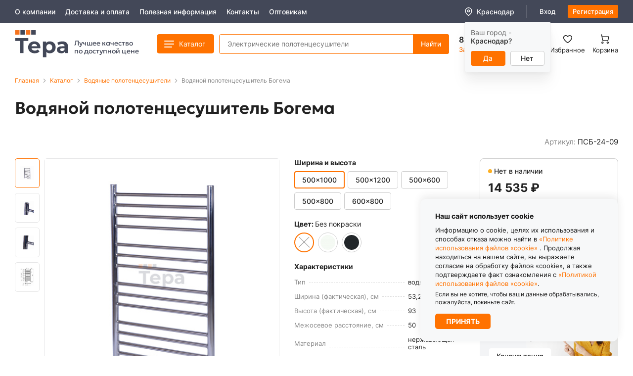

--- FILE ---
content_type: text/html; charset=utf-8
request_url: https://krasnodar.tera-market.ru/catalog/vodyanye-polotentsesushiteli/vodyanoy-polotentsesushitel-bogema/
body_size: 21559
content:
<!DOCTYPE html>
<html lang="ru">
	<head>
		<meta http-equiv="X-UA-Compatible" content="IE=edge" />
		<meta name="viewport" content="width=device-width initial-scale=1">
		<title>Водяной полотенцесушитель Богема – купить в Краснодаре | ТЕРА</title>
		<meta name="description" content="Водяной полотенцесушитель Богема купить в Краснодаре от производителя ТЕРА – цены, характеристики, помощь в подборе, доставка." />
<meta name="robots" content="index, follow" />
				<script data-skip-moving="true">(function(w, d, n) {var cl = "bx-core";var ht = d.documentElement;var htc = ht ? ht.className : undefined;if (htc === undefined || htc.indexOf(cl) !== -1){return;}var ua = n.userAgent;if (/(iPad;)|(iPhone;)/i.test(ua)){cl += " bx-ios";}else if (/Windows/i.test(ua)){cl += ' bx-win';}else if (/Macintosh/i.test(ua)){cl += " bx-mac";}else if (/Linux/i.test(ua) && !/Android/i.test(ua)){cl += " bx-linux";}else if (/Android/i.test(ua)){cl += " bx-android";}cl += (/(ipad|iphone|android|mobile|touch)/i.test(ua) ? " bx-touch" : " bx-no-touch");cl += w.devicePixelRatio && w.devicePixelRatio >= 2? " bx-retina": " bx-no-retina";if (/AppleWebKit/.test(ua)){cl += " bx-chrome";}else if (/Opera/.test(ua)){cl += " bx-opera";}else if (/Firefox/.test(ua)){cl += " bx-firefox";}ht.className = htc ? htc + " " + cl : cl;})(window, document, navigator);</script>


<link href="/bitrix/cache/css/s8/80bit/template_e1496b31d023a89ca995624d578fcb02/template_e1496b31d023a89ca995624d578fcb02_v1.css?1768203221323354" type="text/css"  data-template-style="true" rel="stylesheet" />







		<link rel="shortcut icon" type="image/x-icon" href="/bitrix/templates/80bit/favicon/favicon.ico" />
		<link rel="apple-touch-icon" sizes="180x180" href="/bitrix/templates/80bit/favicon/apple-touch-icon.png">
		<link rel="icon" type="image/png" sizes="120x120" href="/bitrix/templates/80bit/favicon/favicon-120x120.png">
		<link rel="icon" type="image/png" sizes="32x32" href="/bitrix/templates/80bit/favicon/favicon-32x32.png">
		<link rel="icon" type="image/png" sizes="16x16" href="/bitrix/templates/80bit/favicon/favicon-16x16.png">
		<link rel="manifest" href="/bitrix/templates/80bit/favicon/site.webmanifest">
		<link rel="mask-icon" href="/bitrix/templates/80bit/favicon/safari-pinned-tab.svg" color="#ff7200">
		<meta name="msapplication-TileColor" content="#ff7200">
		<meta name="theme-color" content="#FF7200"> 
																						        			<script data-skip-moving="true" src="https://api-maps.yandex.ru/2.1/?lang=ru_RU&apikey=05941358-93f1-4081-a5ed-49118f5dfa90"></script>
			<!-- Yandex.Metrika counter -->
<script data-skip-moving="true">
   (function(m,e,t,r,i,k,a){m[i]=m[i]||function(){(m[i].a=m[i].a||[]).push(arguments)};
   m[i].l=1*new Date();
   for (var j = 0; j < document.scripts.length; j++) {if (document.scripts[j].src === r) { return; }}
   k=e.createElement(t),a=e.getElementsByTagName(t)[0],k.async=1,k.src=r,a.parentNode.insertBefore(k,a)})
   (window, document, "script", "https://mc.yandex.ru/metrika/tag.js", "ym");

   ym(53246089, "init", {
clickmap:true,
        trackLinks:true,
        accurateTrackBounce:true,
        webvisor:true,
        ecommerce:"dataLayer"
   });
</script>
<!-- /Yandex.Metrika counter --> 
			<script data-skip-moving="true">
				window.dataLayer = window.dataLayer || [];
			</script>
		    </head> 
	<body>
		<div id="panel"></div>
					<!-- Yandex.Metrika counter -->
<noscript><div><img src="https://mc.yandex.ru/watch/53246089" style="position:absolute; left:-9999px;" alt="" /></div></noscript>
<!-- /Yandex.Metrika counter -->		        		<div class="page" id="page">
			<div class="page__top">
				<div class="top">
					<div class="container"> 
						<div class="top__wrapper"> 
							<div class="top__leftside"> 
										<div class="top__list"> 
					<div class="top__box"> 
				<a class="top__link " href="/o-kompanii/">О компании</a>
			</div>
					<div class="top__box"> 
				<a class="top__link " href="/dostavka-i-oplata/">Доставка и оплата</a>
			</div>
					<div class="top__box"> 
				<a class="top__link " href="/poleznaya-informatsiya/">Полезная информация</a>
			</div>
					<div class="top__box"> 
				<a class="top__link " href="/kontakty/">Контакты</a>
			</div>
					<div class="top__box"> 
				<a class="top__link " href="/opt/">Оптовикам</a>
			</div>
			</div>
							</div>
							<div class="top__rightside"> 
								<div class="top__city">Краснодар</div>
								<div class="city city--active">
																		<div class="city__question">Ваш город - <b>Краснодар?</b></div>
									<div class="city__answers"> 
										<div class="city__answer">Да</div>
										<a class="city__answer" data-fancybox data-animation-duration data-src="#cities">Нет</a>
									</div>
								</div>
								
																	<div class="top__right">
										<a class="top__login" href="/auth/">Вход</a>
										<a class="top__registration" href="/registration/">Регистрация</a>
									</div>
															</div>
						</div>
					</div>
				</div>
				
				
				<div class="header">
					<div class="container"> 
						<div class="header__wrapper">
							<div class="hamburger"> 
								<div class="header__hamburger">
									<span></span>
									<span></span>
									<span></span>
								</div>
							</div>
							<a class="header__logo" href="/">
								<img class="header__img" src="/bitrix/templates/80bit/images/logo.svg" alt="Интернет магазин ТЭРА - Краснодар" title="Интернет магазин ТЭРА - Краснодар">
								<div class="header__text">
									Лучшее качество<br> по доступной цене								</div>
							</a>
							<div class="header__center"> 
								<div class="header__catalog"> 
									<div class="header__catalog__left">
										<span></span>
										<span></span>
										<span></span>
									</div>
									<div class="header__catalog__name">Каталог</div>
								</div>
								
								<form class="header__form metrika--search" action="/search/">
									<input class="header__input header__input--search" type="text" name="q" placeholder="Электрические полотенцесушители">
									<input class="header__search" type="submit" value="Найти">
									<div class="header__form__result"></div>
								</form>
								
								<div class="header__contacts"> 
																			<a class="header__phone metrika--phone" href="tel:88005501138">8 (800) 550-11-38</a>
																		<a class="header__button" data-options='{"touch" : false}' data-fancybox="" data-src="#modalFos">
										Заказать звонок
									</a>
								</div>
							</div>
							
							<div class="header__rightside"> 
								<a class="header__tools header__tools--favorite" href="/izbrannoe/">
									<svg viewBox="0 0 21 20" fill="none" xmlns="http://www.w3.org/2000/svg">
										<path d="M17.867 3.842a4.583 4.583 0 0 0-6.484 0l-.883.883-.883-.883A4.584 4.584 0 0 0 1.79 7.083c0 2.64 1.626 4.584 4.126 7.084 2.5 2.5 4.583 3.525 4.583 3.525s3.08-1.97 4.583-3.525c1.39-1.439 2.984-3.413 3.778-5.33a4.583 4.583 0 0 0-.994-4.995Z" stroke="#212121" stroke-width="1.667" stroke-linecap="round" stroke-linejoin="round"></path>
									</svg>
									<div class="header__name">Избранное</div>
									<div class="header__current">
																					<span class="display--none">0</span>
																			</div>
								</a>
								<a class="header__tools header__tools--basket" href="/basket/"> 
									<svg viewBox="0 0 21 20" fill="none" xmlns="http://www.w3.org/2000/svg">
										<path d="M4.5 19a1.5 1.5 0 1 0 0-3 1.5 1.5 0 0 0 0 3Z" stroke="#212121" stroke-width="1.667" stroke-linecap="round" stroke-linejoin="round"></path>
										<path d="M15.5 19a1.5 1.5 0 1 0 0-3 1.5 1.5 0 0 0 0 3Z" stroke="#212121" stroke-width="1.667" stroke-linecap="round" stroke-linejoin="round"></path>
										<path d="M2 .833h.667L4.9 11.992a1.667 1.667 0 0 0 1.667 1.341h8.1a1.667 1.667 0 0 0 1.666-1.341L17.667 5H3.5" stroke="#212121" stroke-width="1.667" stroke-linecap="round" stroke-linejoin="round"></path>
									</svg>
									<div class="header__name">Корзина</div>
									<div class="header__current">
																					<span class="display--none">0</span>
																			</div>
								</a>
								
								<div class="header__finding"></div>
								<form class="header__form header__form--mobile metrika--search" action="/search/">
									<input class="header__input header__input--search" name="q" type="text" placeholder="Электрические полотенцесушители">
									<input class="header__search" type="submit" value="Найти">
									<div class="header__form__result"></div>
								</form>
							</div>
						</div>
					</div>
				</div>
				
								
					
				
									<div class="content">
												  <div class="container"> 
													<div class="content__wrapper"> 
																	<div class="bread"><div class="bread__list"><div class="bread__box"><a class="bread__link" href="/" >Главная</a></div><div class="bread__box"><svg viewBox="0 0 14 14" fill="none" xmlns="http://www.w3.org/2000/svg">
												<path d="M5.25 3.5 8.75 7l-3.5 3.5" stroke-width="1.167" stroke-linecap="round" stroke-linejoin="round"></path>
											</svg></div><div class="bread__box"><a class="bread__link" href="/catalog/" >Каталог</a></div><div class="bread__box"><svg viewBox="0 0 14 14" fill="none" xmlns="http://www.w3.org/2000/svg">
												<path d="M5.25 3.5 8.75 7l-3.5 3.5" stroke-width="1.167" stroke-linecap="round" stroke-linejoin="round"></path>
											</svg></div><div class="bread__box"><a class="bread__link" href="/catalog/vodyanye-polotentsesushiteli/" >Водяные полотенцесушители</a></div><div class="bread__box"><svg viewBox="0 0 14 14" fill="none" xmlns="http://www.w3.org/2000/svg">
												<path d="M5.25 3.5 8.75 7l-3.5 3.5" stroke-width="1.167" stroke-linecap="round" stroke-linejoin="round"></path>
											</svg></div><div class="bread__box">Водяной полотенцесушитель Богема</div></div></div><script type="application/ld+json">{"@context": "http://schema.org","@type": "BreadcrumbList","itemListElement": [{"@type": "ListItem", "position": 1,"name": "Главная","item": "https://krasnodar.tera-market.ru/"},{"@type": "ListItem", "position": 2,"name": "Каталог","item": "https://krasnodar.tera-market.ru/catalog/"},{"@type": "ListItem", "position": 3,"name": "Водяные полотенцесушители","item": "https://krasnodar.tera-market.ru/catalog/vodyanye-polotentsesushiteli/"},{"@type": "ListItem", "position": 4,"name": "Водяной полотенцесушитель Богема","item": "https://krasnodar.tera-market.ru/catalog/vodyanye-polotentsesushiteli/vodyanoy-polotentsesushitel-bogema/"}]}</script>									<h1>Водяной полотенцесушитель Богема</h1>
													

<div class="card" data-id="2029"> 
			<div class="card__line"> 
			<div class="card__lefted">
							</div>
			
			<div class="card__righted"> 
									<div class="card__article">Артикул: <span>ПСБ-24-09</span></div>
							</div>
			
		</div>
		<div class="card__main"> 
		<div class="card__lefting">
			<div class="card__block"> 
				<div class="card__leftside"> 
					<div class="load">
						<div class="circleOpacity">
							<div class="circleone"></div>
							<div class="circletwo"></div>
						</div>
					</div>
																	<div class="card__left">
							<div class="card__ajax">
																<div class="card__window"> 
									<div class="card__carousel" id="thumbs">
																																<div class="card__box ">
												<img class="card__img" src="/upload/resize_cache/iblock/e6d/100_140_1/e6d9892e477e756605f311b78d0368dd.jpg" alt="Водяной полотенцесушитель Богема - превью фото 1" title="Водяной полотенцесушитель Богема - превью фото 1">
											</div>
																																<div class="card__box ">
												<img class="card__img" src="/upload/resize_cache/iblock/c99/100_140_1/c996d89801cc16cf4bc0ea141fda24a3.jpg" alt="Водяной полотенцесушитель Богема - превью фото 2" title="Водяной полотенцесушитель Богема - превью фото 2">
											</div>
																																<div class="card__box ">
												<img class="card__img" src="/upload/resize_cache/iblock/523/100_140_1/5232c5e0c988f7427a5c9d0323f690bf.jpg" alt="Водяной полотенцесушитель Богема - превью фото 3" title="Водяной полотенцесушитель Богема - превью фото 3">
											</div>
																																<div class="card__box ">
												<img class="card__img" src="/upload/resize_cache/iblock/c5a/100_140_1/c5a4f1ffcb054ac49dd5abee3400b31d.jpg" alt="Водяной полотенцесушитель Богема - превью фото 4" title="Водяной полотенцесушитель Богема - превью фото 4">
											</div>
																			</div>
								</div>
							</div>
						</div>
						<div class="card__right">
							<div class="card__ajax__photo">
																<div class="card__list" id="big">
																													<a class="card__item " data-fancybox="" data-src="/upload/resize_cache/iblock/e6d/1200_1200_17171e741b8e11c9ebd39872f6859f8d0/e6d9892e477e756605f311b78d0368dd.jpg">
											<img class="card__images" src="/upload/resize_cache/iblock/e6d/500_620_17171e741b8e11c9ebd39872f6859f8d0/e6d9892e477e756605f311b78d0368dd.jpg" alt="Водяной полотенцесушитель Богема - фото 1" title="Водяной полотенцесушитель Богема - фото 1">
										</a>
																													<a class="card__item " data-fancybox="" data-src="/upload/resize_cache/iblock/c99/1200_1200_17171e741b8e11c9ebd39872f6859f8d0/c996d89801cc16cf4bc0ea141fda24a3.jpg">
											<img class="card__images" src="/upload/resize_cache/iblock/c99/500_620_17171e741b8e11c9ebd39872f6859f8d0/c996d89801cc16cf4bc0ea141fda24a3.jpg" alt="Водяной полотенцесушитель Богема - фото 2" title="Водяной полотенцесушитель Богема - фото 2">
										</a>
																													<a class="card__item " data-fancybox="" data-src="/upload/resize_cache/iblock/523/1200_1200_17171e741b8e11c9ebd39872f6859f8d0/5232c5e0c988f7427a5c9d0323f690bf.jpg">
											<img class="card__images" src="/upload/resize_cache/iblock/523/500_620_17171e741b8e11c9ebd39872f6859f8d0/5232c5e0c988f7427a5c9d0323f690bf.jpg" alt="Водяной полотенцесушитель Богема - фото 3" title="Водяной полотенцесушитель Богема - фото 3">
										</a>
																													<a class="card__item " data-fancybox="" data-src="/upload/resize_cache/iblock/c5a/758_1024_17171e741b8e11c9ebd39872f6859f8d0/c5a4f1ffcb054ac49dd5abee3400b31d.jpg">
											<img class="card__images" src="/upload/resize_cache/iblock/c5a/500_620_17171e741b8e11c9ebd39872f6859f8d0/c5a4f1ffcb054ac49dd5abee3400b31d.jpg" alt="Водяной полотенцесушитель Богема - фото 4" title="Водяной полотенцесушитель Богема - фото 4">
										</a>
																	</div>
							</div>
						</div>
									</div>
				
				<div class="card__rightside">
					<div class="card__rightside__block">
													
															<div class="card__case"> 
									<div class="card__name">Ширина и высота</div>
									<div class="card__roster"> 
																					<div class="card__param card__param--variant card__param--active" data-prop="SHIRINA_I_VISOTA_VALUE" data-value="500x1000">500x1000</div>
																					<div class="card__param card__param--variant " data-prop="SHIRINA_I_VISOTA_VALUE" data-value="500x1200">500x1200</div>
																					<div class="card__param card__param--variant " data-prop="SHIRINA_I_VISOTA_VALUE" data-value="500x600">500x600</div>
																					<div class="card__param card__param--variant " data-prop="SHIRINA_I_VISOTA_VALUE" data-value="500x800">500x800</div>
																					<div class="card__param card__param--variant " data-prop="SHIRINA_I_VISOTA_VALUE" data-value="600x800">600x800</div>
																			</div>
								</div>
																					
														
															<div class="card__case"> 
									<div class="card__name">Цвет: <span class="color_name"></span></div>
									<div class="card__roster"> 
																																<div class="card__material card__param--variant card__material--active" data-prop="COLOR_REF" data-value="oYdYye0D">
												<img class="card__icon" src="/upload/resize_cache/uf/f4f/40_38_2/f4f47925823d3f508bb3e82fa07e56a2.png" alt="Без покраски" title="Без покраски">
											</div>
																																<div class="card__material card__param--variant " data-prop="COLOR_REF" data-value="alAH2G1l">
												<img class="card__icon" src="/upload/resize_cache/uf/ef9/40_38_2/ef9c0cabdcb62aee8913182c546fa72b.png" alt="Белый RAL 9016" title="Белый RAL 9016">
											</div>
																																<div class="card__material card__param--variant " data-prop="COLOR_REF" data-value="RjqUVMRC">
												<img class="card__icon" src="/upload/resize_cache/uf/5dc/40_38_2/5dca7050b095e27de6c70e7f75ffb429.png" alt="Матовый RAL 9005" title="Матовый RAL 9005">
											</div>
																			</div>
								</div>
														
															<div class="card__case"> 
									<div class="card__name">Характеристики</div>
									<div class="card__params"> 
										
												<div class="card__boxing">
													<div class="card__param__name">Тип</div>
													<div class="card__param__line"> </div>
													<div class="card__param__value">водяной</div>
												</div>

																					
												<div class="card__boxing">
													<div class="card__param__name">Ширина (фактическая), см</div>
													<div class="card__param__line"> </div>
													<div class="card__param__value">53,2</div>
												</div>

																					
												<div class="card__boxing">
													<div class="card__param__name">Высота (фактическая), см</div>
													<div class="card__param__line"> </div>
													<div class="card__param__value">93</div>
												</div>

																					
												<div class="card__boxing">
													<div class="card__param__name">Межосевое расстояние, см</div>
													<div class="card__param__line"> </div>
													<div class="card__param__value">50</div>
												</div>

																					
												<div class="card__boxing">
													<div class="card__param__name">Материал</div>
													<div class="card__param__line"> </div>
													<div class="card__param__value">нержавеющая сталь</div>
												</div>

																				</div>
									<a class="card__param__all" data-href="#params">Подробнее</a>
								</div>
																		</div>
				</div>
			</div>
			
			<div class="card__botside"> 
				<div class="sidebar__block">
					<div class="sidebar__block__ajax">
													<div class="sidebar__avalible product__avalible product__avalible--no">Нет в наличии</div>
												
												<div class="sidebar__price">14 535 ₽</div>
												<div class="sidebar__delivers"> 
							<div class="sidebar__delivery">Доставка</div>
							<div class="sidebar__delivery sidebar__delivery--active">Бесплатно при сумме заказа от 3500 рублей</div>
						</div>
													<a class="sidebar__button product__add--buy" data-id="2041">В корзину</a>
											</div>
				</div>
				<div class="sidebar__asq">
					<div class="sidebar__topic">Есть вопросы?</div>
					<div class="sidebar__desc">Проконсультируйтесь у нашего специалиста</div>
					<a class="sidebar__consult" data-options='{"touch" : false}' data-fancybox="" data-src="#modalFos">Консультация</a>
				</div>
			</div>
			
			<div class="anchors">
				<div class="anchors__list"> 
											<div class="anchors__box"><a class="anchors__link" data-href="#desc">Описание</a></div>
																<div class="anchors__box"><a class="anchors__link" data-href="#params">Характеристики</a></div>
										
																<div class="anchors__box"><a class="anchors__link" data-href="#supproduct">С этим товаром покупают</a></div>
										<div class="anchors__box">
						<a class="anchors__link" data-href="#reviews">Отзывы </a>
					</div>
					
					
				</div>
			</div>
			
		
							<div class="description sections" id="desc">
					<div class="description__name">Описание</div>
					<div class="description__content"> 
						<p>
	 Современный Водяной полотенцесушитель Богема. Материал - пищевая нержавеющей сталь AISI. Поставляется без комплектации. Советуем к приобретению один из двух комплектов для монтажа:&nbsp;<a target="_blank" href="https://tera-market.ru/catalog/komplektuyushchie/komplektatsiya-ekonom/">Комплектация Эконом</a>, <a target="_blank" href="/catalog/komplektuyushchie/komplektatsiya-optima/">Комплектация «Оптима»</a>
</p>					</div>
				</div>
						
							<div class="params sections" id="params">
					<div class="params__list">
						<div class="params__case">  
							<div class="params__topic">Характеристики</div>
							<div class="params__roster"> 
								
										<div class="params__box">
											<div class="params__name">Тип</div>
											<div class="params__line"> </div>
											<div class="params__value">водяной</div>
										</div>
								
								
										<div class="params__box">
											<div class="params__name">Ширина (фактическая), см</div>
											<div class="params__line"> </div>
											<div class="params__value">53,2</div>
										</div>
								
								
										<div class="params__box">
											<div class="params__name">Высота (фактическая), см</div>
											<div class="params__line"> </div>
											<div class="params__value">93</div>
										</div>
								
								
										<div class="params__box">
											<div class="params__name">Межосевое расстояние, см</div>
											<div class="params__line"> </div>
											<div class="params__value">50</div>
										</div>
								
								
										<div class="params__box">
											<div class="params__name">Материал</div>
											<div class="params__line"> </div>
											<div class="params__value">нержавеющая сталь</div>
										</div>
								
								
										<div class="params__box">
											<div class="params__name">Комплектация</div>
											<div class="params__line"> </div>
											<div class="params__value">нет</div>
										</div>
								
															</div>
						</div>
					</div>
				</div>
						
			<div class="reviews__block" id="reviews"> 
									<div class="reviews__leftside"> 
						<div class="reviews__top">Здесь пока нет отзывов, но ваш может стать первым.</div>
						<a class="reviews__button" data-product="2029" data-options='{"touch" : false}' data-fancybox="" data-src="#modalReviews">Написать отзыв</a>
					</div>
							</div>
		</div>
		
		<div class="card__righting">
			<div class="sidebar">
				<div class="sidebar__wrapp">
					<div class="sidebar__block">
						<div class="sidebar__block__wrapper">
															<div class="sidebar__avalible product__avalible product__avalible--no">Нет в наличии</div>
																												<div class="sidebar__price">14 535 ₽</div>
														<div class="sidebar__delivers"> 
								<div class="sidebar__delivery">Доставка</div>
								<div class="sidebar__delivery sidebar__delivery--active">Бесплатно при сумме заказа от 3500 рублей</div>
							</div>
							
															<a class="sidebar__button product__add--buy" data-id="2041">В корзину</a>
													</div>
					</div>
					<div class="sidebar__case"> 
                        <div class="sidebar__name">Дополнительно</div>
                        <div class="sidebar__guarantee">Гарантия: 1 год</div>
					</div>
					<div class="sidebar__asq">
                        <div class="sidebar__topic">Есть вопросы?</div>
                        <div class="sidebar__desc">Проконсультируйтесь у нашего специалиста</div>
						<a class="sidebar__consult" data-options='{"touch" : false}' data-fancybox="" data-src="#modalFos">Консультация</a>
					</div>
				</div>
				
			<div class="catalog__banner"  style="background-image:url(/upload/iblock/7bf/d4skn0u1y9ik6d4usp7pv12e3pr4js7d.png);">
			<div class="catalog__banner_wrapper">
				<div class="catalog__banner__name">Новинка! Серия Гротекс</div>
									<div class="catalog__banner__desc">Полотенцесушитель электрический имеет вытянутую форму, что позволяет легко его разместить даже в небольшом пространстве.</div>
													<a class="button" href="/new/">Хочу Себе!</a>
							</div>
		</div> 
			<div class="catalog__banner"  style="background-image:url(/upload/iblock/336/1u2cmhppc5duprryugs0i2bf9tae119n.png);">
			<div class="catalog__banner_wrapper">
				<div class="catalog__banner__name">МЕГА РАСПРОДАЖА</div>
									<div class="catalog__banner__desc">Успей приобрести полотенцесушитель по выгодной цене</div>
													<a class="button" href="/catalog/rasprodazha/mega-rasprodazha/">Купить</a>
							</div>
		</div> 
			<div class="catalog__banner"  style="background-image:url(/upload/iblock/6b9/olgosqzmwdff5s15resov1xgtw0wau2k.png);">
			<div class="catalog__banner_wrapper">
				<div class="catalog__banner__name">Скидка 30%</div>
									<div class="catalog__banner__desc">На&nbsp;&nbsp;F-образный электрический полотенцесушитель</div>
													<a class="button" href="/catalog/elektricheskie-polotentsesushiteli/elektricheskiy-polotentsesushitel-f-obraznyy/">Купить</a>
							</div>
		</div> 
	 			</div>
		</div>
	</div>
</div>



	<div class="supproduct" id="supproduct">
				
		<div class="hits"> 
		<div class="hits__wrapper"> 
			<div class="hits__topside">
				<div class="hits__title">С этим товаром покупают</div>
			</div>
			<div class="novelty__block"> 
				<div class="novelty__nav"></div>
				<div class="novelty__list owl-carousel">
											<div class="product__box">
							<div class="product__topside">
																	<a class="product__top" href="/catalog/komplektuyushchie/komplektatsiya-ekonom/">
																													<div class="product__photo ">
											<img class="product__img" src="/upload/resize_cache/iblock/40e/290_290_17171e741b8e11c9ebd39872f6859f8d0/40e8e65657e938eb1f471b6d38d4aceb.jpg" alt="Комплектация Эконом" title="Комплектация Эконом">
										</div>
									</a>
									<div class="product__favorites " data-id="2789">
										<svg viewBox="0 0 17 16" xmlns="http://www.w3.org/2000/svg">
											<path d="M8.31 1.83A4.92 4.92 0 004.98.53c-1.314 0-2.56.52-3.51 1.466-1.96 1.969-1.96 5.049.002 7.01l6.11 6.11a.83.83 0 00.729.41.826.826 0 00.66-.341l6.18-6.18c1.96-1.96 1.96-5.04-.003-7.013A4.949 4.949 0 0011.641.531c-1.236 0-2.41.46-3.33 1.298zm5.66 1.34c1.303 1.31 1.303 3.355.002 4.657L8.31 13.488l-5.66-5.66a3.263 3.263 0 01-.003-4.654 3.294 3.294 0 012.333-.977c.87 0 1.696.347 2.324.975l.417.417a.832.832 0 001.178 0l.417-.417c1.26-1.257 3.395-1.254 4.653-.001z"></path>
										</svg>
									</div>
																								<div class="product__bot"> 
									<div class="product__prices">
										<div class="product__price">
																							631 <span>₽</span>
																					</div>
																			</div>
									<a class="product__name" href="/catalog/komplektuyushchie/komplektatsiya-ekonom/">Комплектация Эконом</a>
								</div>
								
																									<div class="product__params"> 
																																									<div class="product__param"> 
											<div class="product__height">Цвет</div>
												<div class="product__value">
													<div class="product__colors"> 
																																												<div class="product__color">
																<img class="product__icon product__icon--border" src="/upload/resize_cache/uf/ef9/19_19_2/ef9c0cabdcb62aee8913182c546fa72b.png" alt="Белый RAL 9016" title="Белый RAL 9016">
																<div class="product__desc">Белый RAL 9016</div>
															</div>
																																												<div class="product__color">
																<img class="product__icon " src="/upload/resize_cache/uf/5dc/19_19_2/5dca7050b095e27de6c70e7f75ffb429.png" alt="Матовый RAL 9005" title="Матовый RAL 9005">
																<div class="product__desc">Матовый RAL 9005</div>
															</div>
																											</div>
												</div>
											</div>
																			</div>
															</div>
							
							<div class="product__botside">
																	<a class="product__add" href="/catalog/komplektuyushchie/komplektatsiya-ekonom/">Купить</a>
															</div>
						</div>
											<div class="product__box">
							<div class="product__topside">
																	<a class="product__top" href="/catalog/komplektuyushchie/komplektatsiya-optima/">
																													<div class="product__photo ">
											<img class="product__img" src="/upload/resize_cache/iblock/352/290_290_17171e741b8e11c9ebd39872f6859f8d0/352ffa1ea118b3af172696a1bb7bbe6c.png" alt="Комплектация «Оптима»" title="Комплектация «Оптима»">
										</div>
									</a>
									<div class="product__favorites " data-id="3611">
										<svg viewBox="0 0 17 16" xmlns="http://www.w3.org/2000/svg">
											<path d="M8.31 1.83A4.92 4.92 0 004.98.53c-1.314 0-2.56.52-3.51 1.466-1.96 1.969-1.96 5.049.002 7.01l6.11 6.11a.83.83 0 00.729.41.826.826 0 00.66-.341l6.18-6.18c1.96-1.96 1.96-5.04-.003-7.013A4.949 4.949 0 0011.641.531c-1.236 0-2.41.46-3.33 1.298zm5.66 1.34c1.303 1.31 1.303 3.355.002 4.657L8.31 13.488l-5.66-5.66a3.263 3.263 0 01-.003-4.654 3.294 3.294 0 012.333-.977c.87 0 1.696.347 2.324.975l.417.417a.832.832 0 001.178 0l.417-.417c1.26-1.257 3.395-1.254 4.653-.001z"></path>
										</svg>
									</div>
																								<div class="product__bot"> 
									<div class="product__prices">
										<div class="product__price">
																							2 467 <span>₽</span>
																					</div>
																			</div>
									<a class="product__name" href="/catalog/komplektuyushchie/komplektatsiya-optima/">Комплектация «Оптима»</a>
								</div>
								
																									<div class="product__params"> 
																																									<div class="product__param"> 
											<div class="product__height">Цвет</div>
												<div class="product__value">
													<div class="product__colors"> 
																																												<div class="product__color">
																<img class="product__icon product__icon--border" src="/upload/resize_cache/uf/ef9/19_19_2/ef9c0cabdcb62aee8913182c546fa72b.png" alt="Белый RAL 9016" title="Белый RAL 9016">
																<div class="product__desc">Белый RAL 9016</div>
															</div>
																																												<div class="product__color">
																<img class="product__icon " src="/upload/resize_cache/uf/5dc/19_19_2/5dca7050b095e27de6c70e7f75ffb429.png" alt="Матовый RAL 9005" title="Матовый RAL 9005">
																<div class="product__desc">Матовый RAL 9005</div>
															</div>
																											</div>
												</div>
											</div>
																			</div>
															</div>
							
							<div class="product__botside">
																	<a class="product__add" href="/catalog/komplektuyushchie/komplektatsiya-optima/">Купить</a>
															</div>
						</div>
											<div class="product__box">
							<div class="product__topside">
																	<a class="product__top" href="/catalog/komplektuyushchie/kreplenie-teleskopicheskoe-bez-koltsa/">
																													<div class="product__photo ">
											<img class="product__img" src="/upload/resize_cache/iblock/eaf/290_290_17171e741b8e11c9ebd39872f6859f8d0/eaf834ecb4d213565077baa4d26de3dc.jpg" alt="Крепление телескопическое без кольца" title="Крепление телескопическое без кольца">
										</div>
									</a>
									<div class="product__favorites " data-id="2825">
										<svg viewBox="0 0 17 16" xmlns="http://www.w3.org/2000/svg">
											<path d="M8.31 1.83A4.92 4.92 0 004.98.53c-1.314 0-2.56.52-3.51 1.466-1.96 1.969-1.96 5.049.002 7.01l6.11 6.11a.83.83 0 00.729.41.826.826 0 00.66-.341l6.18-6.18c1.96-1.96 1.96-5.04-.003-7.013A4.949 4.949 0 0011.641.531c-1.236 0-2.41.46-3.33 1.298zm5.66 1.34c1.303 1.31 1.303 3.355.002 4.657L8.31 13.488l-5.66-5.66a3.263 3.263 0 01-.003-4.654 3.294 3.294 0 012.333-.977c.87 0 1.696.347 2.324.975l.417.417a.832.832 0 001.178 0l.417-.417c1.26-1.257 3.395-1.254 4.653-.001z"></path>
										</svg>
									</div>
																								<div class="product__bot"> 
									<div class="product__prices">
										<div class="product__price">
																							139 <span>₽</span>
																					</div>
																			</div>
									<a class="product__name" href="/catalog/komplektuyushchie/kreplenie-teleskopicheskoe-bez-koltsa/">Крепление телескопическое без кольца</a>
								</div>
								
																							</div>
							
							<div class="product__botside">
																											<a class="product__add product__add--buy" data-id="2825">Купить</a>
																								</div>
						</div>
											<div class="product__box">
							<div class="product__topside">
																	<a class="product__top" href="/catalog/komplektuyushchie/ugolok/ugolok-g-sh-3-4-kh1-2-khrom-new/">
																				<div class="product__offers">
																																																	<div class="product__offer product__offer--green">
														Лучшая цена
													</div>
																																			</div>
																														<div class="product__photo ">
											<img class="product__img" src="/upload/resize_cache/iblock/ce0/290_290_17171e741b8e11c9ebd39872f6859f8d0/0u5unioed3k4v65fbu53vaakij5ccf66.png" alt="Уголок г/ш 3/4&quot;х1/2&quot; хром (new)" title="Уголок г/ш 3/4&quot;х1/2&quot; хром (new)">
										</div>
									</a>
									<div class="product__favorites " data-id="5010">
										<svg viewBox="0 0 17 16" xmlns="http://www.w3.org/2000/svg">
											<path d="M8.31 1.83A4.92 4.92 0 004.98.53c-1.314 0-2.56.52-3.51 1.466-1.96 1.969-1.96 5.049.002 7.01l6.11 6.11a.83.83 0 00.729.41.826.826 0 00.66-.341l6.18-6.18c1.96-1.96 1.96-5.04-.003-7.013A4.949 4.949 0 0011.641.531c-1.236 0-2.41.46-3.33 1.298zm5.66 1.34c1.303 1.31 1.303 3.355.002 4.657L8.31 13.488l-5.66-5.66a3.263 3.263 0 01-.003-4.654 3.294 3.294 0 012.333-.977c.87 0 1.696.347 2.324.975l.417.417a.832.832 0 001.178 0l.417-.417c1.26-1.257 3.395-1.254 4.653-.001z"></path>
										</svg>
									</div>
																								<div class="product__bot"> 
									<div class="product__prices">
										<div class="product__price">
																							990 <span>₽</span>
																					</div>
																			</div>
									<a class="product__name" href="/catalog/komplektuyushchie/ugolok/ugolok-g-sh-3-4-kh1-2-khrom-new/">Уголок г/ш 3/4&quot;х1/2&quot; хром (new)</a>
								</div>
								
																							</div>
							
							<div class="product__botside">
																	<a class="product__add" href="/catalog/komplektuyushchie/ugolok/ugolok-g-sh-3-4-kh1-2-khrom-new/">Купить</a>
															</div>
						</div>
									</div>
			</div>
		</div>
	</div>
	</div>




<script type="application/ld+json">
{
	"@context": "https://schema.org",
	"@type": "Product",
	"name": "Водяной полотенцесушитель Богема",
	"description": "Водяной полотенцесушитель Богема купить в Краснодаре от производителя ТЕРА – цены, характеристики, помощь в подборе, доставка.",
	"url": "https://krasnodar.tera-market.ru/catalog/vodyanye-polotentsesushiteli/vodyanoy-polotentsesushitel-bogema/",
	"image":[
									"https://krasnodar.tera-market.ru/upload/iblock/ea6/ea6f68f46348aa1383a41fd3ad99eb1c.jpg",
												"https://krasnodar.tera-market.ru/upload/iblock/21c/21c5e34b3221a7b5204f265fdba34c8c.jpg",
												"https://krasnodar.tera-market.ru/upload/iblock/32c/32c2ecf623a2caec1958ad19b835e6b2.jpg"
						],
	"offers": {
		"@type": "Offer",
					"availability": "https://schema.org/PreOrder",
				"price": "9384.00",
		"priceCurrency": "RUB",
		"url": "https://krasnodar.tera-market.ru/catalog/vodyanye-polotentsesushiteli/vodyanoy-polotentsesushitel-bogema/"
	},
		"brand": {
		 "@type": "Brand",
		 "name": "Тера"
	}
}
</script>											</div>
										  </div>
									</div>
					
				
				
				
			
	</div>
	<div class="page__bot">		
		<div class="footer">
			<div class="container"> 
				<div class="footer__wrapper"> 
					<div class="footer__topside">
						<div class="footer__left"> 
							<a class="footer__logo" href="/">
								<img class="footer__img" src="/bitrix/templates/80bit/images/logo.svg" alt="Интернет магазин ТЭРА - Краснодар" title="Интернет магазин ТЭРА - Краснодар">
								<div class="footer__text">
									Лучшее качество<br> по доступной цене								</div>
							</a>
						</div>
						<div class="footer__right"> 
															<div class="footer__column">
									<a class="footer__topic " href="/catalog/">Каталог</a>
									<div class="footer__list">
																					<div class="footer__box">
												<a class="footer__link " href="/catalog/elektricheskie-polotentsesushiteli/">Электрические</a>
											</div>
																					<div class="footer__box">
												<a class="footer__link " href="/catalog/vodyanye-polotentsesushiteli/">Водяные</a>
											</div>
																					<div class="footer__box">
												<a class="footer__link " href="/catalog/rasprodazha/">Распродажа</a>
											</div>
																			</div>
								</div>
								
									<div class="footer__column"> 
					<div class="footer__topic">Покупателям</div>
				<div class="footer__list">
							<div class="footer__box"> 
					<a class="footer__link " href="/o-kompanii/"> О компании</a>
				</div>
							<div class="footer__box"> 
					<a class="footer__link " href="/optovikam/">Партнерам</a>
				</div>
							<div class="footer__box"> 
					<a class="footer__link " href="/dostavka-i-oplata/">Доставка и оплата</a>
				</div>
							<div class="footer__box"> 
					<a class="footer__link " href="/dokumentatsiya/">Документация</a>
				</div>
							<div class="footer__box"> 
					<a class="footer__link " href="/kontakty/">Контакты</a>
				</div>
					</div>
	</div>
									<div class="footer__column"> 
					<div class="footer__topic">Полезная информация</div>
				<div class="footer__list">
							<div class="footer__box"> 
					<a class="footer__link " href="/news/">Новости</a>
				</div>
							<div class="footer__box"> 
					<a class="footer__link " href="/vopros-otvet/">Вопрос-ответ</a>
				</div>
							<div class="footer__box"> 
					<a class="footer__link " href="/garantiya/"> Гарантийные обязательства. Паспорт изделия.</a>
				</div>
					</div>
	</div>
							<div class="footer__column footer__column--right">
								<div class="footer__topic">Контакты</div>
																	<div class="footer__contact">
																					<a class="footer__phone metrika--phone" href="tel:88005501138">8 (800) 550-11-38</a>
																							<div class="footer__phone__name">Звонок бесплатный</div>
																																										<div class="footer__phone__time">
																																							пн-пт с&nbsp;8.00&nbsp;до&nbsp;17.00																																				</div>
																			</div>
									
																	<div class="footer__socials">
																					<a class="footer__social metrika--social" href="https://vk.com/tera_su"  rel="nofollow" target="_blank">
												<svg width="512" height="299" viewBox="0 0 512 299" fill="none" xmlns="http://www.w3.org/2000/svg">
<path d="M424.853 171.264C416.576 160.811 418.944 156.16 424.853 146.816C424.96 146.709 493.291 52.288 500.331 20.2667L500.373 20.2453C503.872 8.576 500.373 0 483.456 0H427.477C413.227 0 406.656 7.36 403.136 15.5947C403.136 15.5947 374.635 83.8187 334.315 128.043C321.301 140.821 315.285 144.917 308.181 144.917C304.683 144.917 299.243 140.821 299.243 129.152V20.2453C299.243 6.25066 295.253 0 283.456 0H195.435C186.496 0 181.184 6.528 181.184 12.608C181.184 25.8773 201.344 28.928 203.435 66.2613V147.264C203.435 165.013 200.213 168.277 193.067 168.277C174.037 168.277 127.851 99.776 100.48 21.376C94.9547 6.16533 89.5573 0.0213318 75.2 0.0213318H19.2C3.22133 0.0213318 0 7.38133 0 15.616C0 30.1653 19.0293 102.507 88.4907 198.08C134.784 263.317 199.979 298.667 259.285 298.667C294.933 298.667 299.285 290.816 299.285 277.312C299.285 214.976 296.064 209.088 313.92 209.088C322.197 209.088 336.448 213.184 369.728 244.651C407.765 281.963 414.016 298.667 435.307 298.667H491.285C507.243 298.667 515.328 290.816 510.677 275.328C500.032 242.752 428.096 175.744 424.853 171.264Z" fill="black"/>
</svg>											</a>
																					<a class="footer__social metrika--social" href="https://ok.ru/group/55161164070941"  rel="nofollow" target="_blank">
												<svg width="320" height="513" viewBox="0 0 320 513" fill="none" xmlns="http://www.w3.org/2000/svg">
<path d="M4.71416 274.795C-8.36317 300.502 6.48483 312.79 40.3622 333.782C69.1622 351.574 108.949 358.08 134.506 360.683L33.7915 457.558C4.47949 485.654 51.6688 530.731 80.9595 503.232L160.255 426.752C190.613 455.958 219.711 483.947 239.552 503.339C268.864 530.944 316.031 486.251 287.039 457.664C284.863 455.595 179.583 354.603 186.005 360.79C211.882 358.187 251.072 351.296 279.53 333.888L279.509 333.867C313.386 312.768 328.234 300.502 315.349 274.795C307.562 260.203 286.57 248 258.623 269.099C258.623 269.099 220.885 298.006 160.021 298.006C99.1355 298.006 61.4182 269.099 61.4182 269.099C33.4928 247.894 12.4155 260.203 4.71416 274.795Z" fill="black"/>
<path d="M159.978 259.029C234.176 259.029 294.762 201.045 294.762 129.664C294.762 57.984 234.176 0 159.978 0C85.7595 0 25.1729 57.984 25.1729 129.664C25.1729 201.045 85.7595 259.029 159.978 259.029ZM159.978 65.6853C196.437 65.6853 226.176 94.2933 226.176 129.664C226.176 164.736 196.437 193.344 159.978 193.344C123.52 193.344 93.7809 164.736 93.7809 129.664C93.7595 94.272 123.498 65.6853 159.978 65.6853Z" fill="black"/>
</svg>
											</a>
																					<a class="footer__social metrika--social" href="https://rutube.ru/channel/31537081/"  rel="nofollow" target="_blank">
												<svg width="83" height="90" viewBox="0 0 83 90" fill="none" xmlns="http://www.w3.org/2000/svg">
<g >
<path d="M63.3041 53.5051C69.7861 48.2761 73.9461 41.1221 73.9461 32.1421V28.2361C73.9461 12.4671 61.1641 0.881055 45.4031 0.881055L0.328125 0.706055L0.355125 89.1901L21.6451 89.3581V59.3251H43.5281L57.7931 89.3581H82.7101L63.3041 53.5051ZM52.1911 31.0691C52.1911 37.3481 47.0991 40.9121 40.8201 40.9121H21.6461V19.6631H40.8201C47.0991 19.6631 52.1911 24.0741 52.1911 30.3551V31.0691Z" fill="black"/>
</g>
<defs>
<clipPath >
<rect width="83" height="90" fill="white"/>
</clipPath>
</defs>
</svg>
											</a>
																			</div> 
															</div>
						</div>
					</div>
					<div class="footer__botside">
						<div class="footer__lefts">
							© Производство и продажа полотенцесушителей для ванной<br />
							2003-2026 ТЭРА. Все права защищены.
						</div>
						<div class="footer__rights">
							
		<div class="menu__policy">
					
			<a class="policy__link " href="/policy/">Политика обработки персональных данных</a>
		
					
			<a class="policy__link " href="/cookies/">Политика использования файлов «cookie»</a>
		
			</div>
						</div>
					</div>
				</div>
			</div>
		</div>
	</div>
</div>




<a class="basket_popup" id="addBasket" href="/basket/">

</a>

<div class="mobile" id="mobile--menu">
	<div class="mobile__top">
		<div class="header__hamburger">
			<span></span>
			<span></span>
			<span></span>
		</div>
				<div class="top__city" data-options='{"touch" : false}' data-fancybox="" data-src="#cities">Краснодар</div>
	</div>

		<div class="mobile__catalog__menu">
		<div class="mobile__catalog__back mobile__catalog__back--menu">
			<div class="back">Назад</div>
		</div>
		<div class="catalog__menu__list">
							<a class="mobile__catalog__link mobile__catalog__link--drop  "  data-id="#mobilec__menu40">Электрические полотенцесушители</a>
							<a class="mobile__catalog__link mobile__catalog__link--drop  "  data-id="#mobilec__menu39">Водяные полотенцесушители</a>
							<a class="mobile__catalog__link mobile__catalog__link--no  " href="/catalog/komplekty-podklyucheniya/" data-id="#mobilec__menu112">Комплекты подключения</a>
							<a class="mobile__catalog__link mobile__catalog__link--drop  "  data-id="#mobilec__menu42">Комплектующие</a>
							<a class="mobile__catalog__link mobile__catalog__link--no  " href="/catalog/polka-dlya-polotentsesushiteley/" data-id="#mobilec__menu41">Полка для полотенцесушителей</a>
							<a class="mobile__catalog__link mobile__catalog__link--no  " href="/catalog/polotentsederzhateli/" data-id="#mobilec__menu43">Полотенцедержатели</a>
							<a class="mobile__catalog__link mobile__catalog__link--drop  "  data-id="#mobilec__menu124">Распродажа</a>
							<a class="mobile__catalog__link mobile__catalog__link--no  " href="/catalog/veshalki/" data-id="#mobilec__menu141">Вешалки</a>
							<a class="mobile__catalog__link mobile__catalog__link--no  " href="/catalog/obuvnitsa/" data-id="#mobilec__menu133">Обувница</a>
					</div>
	</div>

						<div class="catalog__menu__block" id="mobilec__menu40">
				<div class="mobile__catalog__back mobile__catalog__back--catalog">
					<div class="back">Каталог</div>
				</div>
				<div class="mobile__catalog__title">Электрические полотенцесушители</div>
				
	<div class="catalog__menu__list">
					<a class="mobile__catalog__link mobile__catalog__link--no " href="/catalog/elektricheskie-polotentsesushiteli/s-nagrevatelnym-kabelem/">С нагревательным кабелем</a>
					<a class="mobile__catalog__link mobile__catalog__link--no " href="/catalog/elektricheskie-polotentsesushiteli/s-regulyatorom-temperatury/">С регулятором температуры</a>
					<a class="mobile__catalog__link mobile__catalog__link--no " href="/catalog/elektricheskie-polotentsesushiteli/ckrytoe-podklyuchenie/">Cкрытое подключение</a>
					<a class="mobile__catalog__link mobile__catalog__link--no " href="/catalog/elektricheskie-polotentsesushiteli/bogema/">Богема</a>
					<a class="mobile__catalog__link mobile__catalog__link--no " href="/catalog/elektricheskie-polotentsesushiteli/viktoriya/">Виктория</a>
					<a class="mobile__catalog__link mobile__catalog__link--no " href="/catalog/elektricheskie-polotentsesushiteli/iz-nerzhaveyushchey-stali/">Из нержавеющей стали</a>
					<a class="mobile__catalog__link mobile__catalog__link--no " href="/catalog/elektricheskie-polotentsesushiteli/lyuks/">Люкс</a>
					<a class="mobile__catalog__link mobile__catalog__link--no " href="/catalog/elektricheskie-polotentsesushiteli/povorotnyy/">Поворотный</a>
					<a class="mobile__catalog__link mobile__catalog__link--no " href="/catalog/elektricheskie-polotentsesushiteli/s-greyushchim-kabelem/">С греющим кабелем</a>
					<a class="mobile__catalog__link mobile__catalog__link--no " href="/catalog/elektricheskie-polotentsesushiteli/s-polkoy/">С полкой</a>
					<a class="mobile__catalog__link mobile__catalog__link--no " href="/catalog/elektricheskie-polotentsesushiteli/s-termoregulyatorom/">С терморегулятором</a>
					<a class="mobile__catalog__link mobile__catalog__link--no " href="/catalog/elektricheskie-polotentsesushiteli/s-tenom/">С ТЭНом</a>
					<a class="mobile__catalog__link mobile__catalog__link--no " href="/catalog/elektricheskie-polotentsesushiteli/tera/">Тера</a>
			</div>
			</div>
								<div class="catalog__menu__block" id="mobilec__menu39">
				<div class="mobile__catalog__back mobile__catalog__back--catalog">
					<div class="back">Каталог</div>
				</div>
				<div class="mobile__catalog__title">Водяные полотенцесушители</div>
				
	<div class="catalog__menu__list">
					<a class="mobile__catalog__link mobile__catalog__link--no " href="/catalog/vodyanye-polotentsesushiteli/s-universalnym-podklyucheniem/">C универсальным подключением</a>
					<a class="mobile__catalog__link mobile__catalog__link--no " href="/catalog/vodyanye-polotentsesushiteli/bez-polki/">Без полки</a>
					<a class="mobile__catalog__link mobile__catalog__link--no " href="/catalog/vodyanye-polotentsesushiteli/bogema/">Богема</a>
					<a class="mobile__catalog__link mobile__catalog__link--no " href="/catalog/vodyanye-polotentsesushiteli/bolshie/">Большие</a>
					<a class="mobile__catalog__link mobile__catalog__link--no " href="/catalog/vodyanye-polotentsesushiteli/vertikalnye/">Вертикальные</a>
					<a class="mobile__catalog__link mobile__catalog__link--no " href="/catalog/vodyanye-polotentsesushiteli/viktoriya/">Виктория</a>
					<a class="mobile__catalog__link mobile__catalog__link--no " href="/catalog/vodyanye-polotentsesushiteli/volna/">Волна</a>
					<a class="mobile__catalog__link mobile__catalog__link--no " href="/catalog/vodyanye-polotentsesushiteli/gorizontalnye/">Горизонтальные</a>
					<a class="mobile__catalog__link mobile__catalog__link--no " href="/catalog/vodyanye-polotentsesushiteli/iz-nerzhaveyushchey-stali/">Из нержавеющей стали</a>
					<a class="mobile__catalog__link mobile__catalog__link--no " href="/catalog/vodyanye-polotentsesushiteli/kvadratnyy/">Квадратный</a>
					<a class="mobile__catalog__link mobile__catalog__link--no " href="/catalog/vodyanye-polotentsesushiteli/klassika/">Классика</a>
					<a class="mobile__catalog__link mobile__catalog__link--no " href="/catalog/vodyanye-polotentsesushiteli/lesenka/">Лесенка</a>
					<a class="mobile__catalog__link mobile__catalog__link--no " href="/catalog/vodyanye-polotentsesushiteli/liana/">Лиана</a>
					<a class="mobile__catalog__link mobile__catalog__link--no " href="/catalog/vodyanye-polotentsesushiteli/lider/">Лидер</a>
					<a class="mobile__catalog__link mobile__catalog__link--no " href="/catalog/vodyanye-polotentsesushiteli/m-obraznye/">М-образные</a>
					<a class="mobile__catalog__link mobile__catalog__link--no " href="/catalog/vodyanye-polotentsesushiteli/malenkie/">Маленькие</a>
					<a class="mobile__catalog__link mobile__catalog__link--no " href="/catalog/vodyanye-polotentsesushiteli/p-obraznye/">П-образные</a>
					<a class="mobile__catalog__link mobile__catalog__link--no " href="/catalog/vodyanye-polotentsesushiteli/povorotnye/">Поворотные</a>
					<a class="mobile__catalog__link mobile__catalog__link--no " href="/catalog/vodyanye-polotentsesushiteli/s-bokovym-podklyucheniem/">С боковым подключением</a>
					<a class="mobile__catalog__link mobile__catalog__link--no " href="/catalog/vodyanye-polotentsesushiteli/s-nizhnim-podklyucheniem/">С нижним подключением</a>
					<a class="mobile__catalog__link mobile__catalog__link--no " href="/catalog/vodyanye-polotentsesushiteli/s-polkoy/">С полкой</a>
					<a class="mobile__catalog__link mobile__catalog__link--no " href="/catalog/vodyanye-polotentsesushiteli/uglovye/">Угловые</a>
					<a class="mobile__catalog__link mobile__catalog__link--no " href="/catalog/vodyanye-polotentsesushiteli/uzkie/">Узкие</a>
					<a class="mobile__catalog__link mobile__catalog__link--no " href="/catalog/vodyanye-polotentsesushiteli/fokstrot/">Фокстрот</a>
			</div>
			</div>
											<div class="catalog__menu__block" id="mobilec__menu42">
				<div class="mobile__catalog__back mobile__catalog__back--catalog">
					<div class="back">Каталог</div>
				</div>
				<div class="mobile__catalog__title">Комплектующие</div>
				
	<div class="catalog__menu__list">
					<a class="mobile__catalog__link mobile__catalog__link--no " href="/catalog/komplektuyushchie/gayka/">Гайка</a>
					<a class="mobile__catalog__link mobile__catalog__link--no " href="/catalog/komplektuyushchie/derzhatel/">Держатель</a>
					<a class="mobile__catalog__link mobile__catalog__link--no " href="/catalog/komplektuyushchie/kreplenie/">Крепление</a>
					<a class="mobile__catalog__link mobile__catalog__link--no " href="/catalog/komplektuyushchie/nakidnaya-gayka/">Накидная гайка</a>
					<a class="mobile__catalog__link mobile__catalog__link--no " href="/catalog/komplektuyushchie/termoregulyator/">Терморегулятор</a>
					<a class="mobile__catalog__link mobile__catalog__link--no " href="/catalog/komplektuyushchie/teny/">ТЭНЫ</a>
					<a class="mobile__catalog__link mobile__catalog__link--no " href="/catalog/komplektuyushchie/ugolok/">Уголок</a>
					<a class="mobile__catalog__link mobile__catalog__link--no " href="/catalog/komplektuyushchie/shtutser/">Штуцер</a>
			</div>
			</div>
														<div class="catalog__menu__block" id="mobilec__menu124">
				<div class="mobile__catalog__back mobile__catalog__back--catalog">
					<div class="back">Каталог</div>
				</div>
				<div class="mobile__catalog__title">Распродажа</div>
				
	<div class="catalog__menu__list">
					<a class="mobile__catalog__link mobile__catalog__link--no " href="/catalog/rasprodazha/mega-rasprodazha/">Мега распродажа</a>
			</div>
			</div>
									

	<div class="mobile__catalog"> 
		<div class="mobile__catalog__left">
			<span></span>
			<span></span>
			<span></span>
		</div>
		<div class="mobile__catalog__name">Каталог</div>
	</div>
	
	<div class="mobile__list">
						<div class="mobile__box"> 
			<a class="mobile__link " href="/o-kompanii/">О компании</a>
		</div>
			<div class="mobile__box"> 
			<a class="mobile__link " href="/dostavka-i-oplata/">Доставка и оплата</a>
		</div>
			<div class="mobile__box"> 
			<a class="mobile__link " href="/poleznaya-informatsiya/">Полезная информация</a>
		</div>
			<div class="mobile__box"> 
			<a class="mobile__link " href="/kontakty/">Контакты</a>
		</div>
			<div class="mobile__box"> 
			<a class="mobile__link " href="/opt/">Оптовикам</a>
		</div>
		</div>
	
			<div class="mobile__contacts">
							<a class="mobile__contact metrika--phone" href="tel:88005501138">8 (800) 550-11-38</a>
									<div class="mobile__contact__name">Звонок бесплатный</div>
														<div class="mobile__contact__time">
																		пн-пт с&nbsp;8.00&nbsp;до&nbsp;17.00															</div>
						<a class="header__button" data-options='{"touch" : false}' data-fancybox="" data-src="#modalFos">Заказать звонок</a>
		</div>
		
	<div class="mobile__list mobile__list--padding">
						<div class="mobile__box"> 
			<a class="mobile__link " href="/news/">Новости</a>
		</div>
			<div class="mobile__box"> 
			<a class="mobile__link " href="/vopros-otvet/">Вопрос-ответ</a>
		</div>
			<div class="mobile__box"> 
			<a class="mobile__link " href="/garantiya/"> Гарантийные обязательства. Паспорт изделия.</a>
		</div>
		</div>
			<div class="mobile__social">
			<div class="mobile__social__name">Тера в соцсетях</div>
			<div class="mobile__social__list">
									<div class="mobile__social__item">
						<a class="mobile__social__link metrika--social" href="https://vk.com/tera_su" rel="nofollow" target="_blank">
							<svg width="512" height="299" viewBox="0 0 512 299" fill="none" xmlns="http://www.w3.org/2000/svg">
<path d="M424.853 171.264C416.576 160.811 418.944 156.16 424.853 146.816C424.96 146.709 493.291 52.288 500.331 20.2667L500.373 20.2453C503.872 8.576 500.373 0 483.456 0H427.477C413.227 0 406.656 7.36 403.136 15.5947C403.136 15.5947 374.635 83.8187 334.315 128.043C321.301 140.821 315.285 144.917 308.181 144.917C304.683 144.917 299.243 140.821 299.243 129.152V20.2453C299.243 6.25066 295.253 0 283.456 0H195.435C186.496 0 181.184 6.528 181.184 12.608C181.184 25.8773 201.344 28.928 203.435 66.2613V147.264C203.435 165.013 200.213 168.277 193.067 168.277C174.037 168.277 127.851 99.776 100.48 21.376C94.9547 6.16533 89.5573 0.0213318 75.2 0.0213318H19.2C3.22133 0.0213318 0 7.38133 0 15.616C0 30.1653 19.0293 102.507 88.4907 198.08C134.784 263.317 199.979 298.667 259.285 298.667C294.933 298.667 299.285 290.816 299.285 277.312C299.285 214.976 296.064 209.088 313.92 209.088C322.197 209.088 336.448 213.184 369.728 244.651C407.765 281.963 414.016 298.667 435.307 298.667H491.285C507.243 298.667 515.328 290.816 510.677 275.328C500.032 242.752 428.096 175.744 424.853 171.264Z" fill="black"/>
</svg>						</a>
					</div>
									<div class="mobile__social__item">
						<a class="mobile__social__link metrika--social" href="https://ok.ru/group/55161164070941" rel="nofollow" target="_blank">
							<svg width="320" height="513" viewBox="0 0 320 513" fill="none" xmlns="http://www.w3.org/2000/svg">
<path d="M4.71416 274.795C-8.36317 300.502 6.48483 312.79 40.3622 333.782C69.1622 351.574 108.949 358.08 134.506 360.683L33.7915 457.558C4.47949 485.654 51.6688 530.731 80.9595 503.232L160.255 426.752C190.613 455.958 219.711 483.947 239.552 503.339C268.864 530.944 316.031 486.251 287.039 457.664C284.863 455.595 179.583 354.603 186.005 360.79C211.882 358.187 251.072 351.296 279.53 333.888L279.509 333.867C313.386 312.768 328.234 300.502 315.349 274.795C307.562 260.203 286.57 248 258.623 269.099C258.623 269.099 220.885 298.006 160.021 298.006C99.1355 298.006 61.4182 269.099 61.4182 269.099C33.4928 247.894 12.4155 260.203 4.71416 274.795Z" fill="black"/>
<path d="M159.978 259.029C234.176 259.029 294.762 201.045 294.762 129.664C294.762 57.984 234.176 0 159.978 0C85.7595 0 25.1729 57.984 25.1729 129.664C25.1729 201.045 85.7595 259.029 159.978 259.029ZM159.978 65.6853C196.437 65.6853 226.176 94.2933 226.176 129.664C226.176 164.736 196.437 193.344 159.978 193.344C123.52 193.344 93.7809 164.736 93.7809 129.664C93.7595 94.272 123.498 65.6853 159.978 65.6853Z" fill="black"/>
</svg>
						</a>
					</div>
									<div class="mobile__social__item">
						<a class="mobile__social__link metrika--social" href="https://rutube.ru/channel/31537081/" rel="nofollow" target="_blank">
							<svg width="83" height="90" viewBox="0 0 83 90" fill="none" xmlns="http://www.w3.org/2000/svg">
<g >
<path d="M63.3041 53.5051C69.7861 48.2761 73.9461 41.1221 73.9461 32.1421V28.2361C73.9461 12.4671 61.1641 0.881055 45.4031 0.881055L0.328125 0.706055L0.355125 89.1901L21.6451 89.3581V59.3251H43.5281L57.7931 89.3581H82.7101L63.3041 53.5051ZM52.1911 31.0691C52.1911 37.3481 47.0991 40.9121 40.8201 40.9121H21.6461V19.6631H40.8201C47.0991 19.6631 52.1911 24.0741 52.1911 30.3551V31.0691Z" fill="black"/>
</g>
<defs>
<clipPath >
<rect width="83" height="90" fill="white"/>
</clipPath>
</defs>
</svg>
						</a>
					</div>
							</div>
		</div>
	</div>



<div class="cities" id="cities">
	<div class="cities__topside">
		<div class="cities__top">
			<div class="cities__title">Выбор города</div>
			<div class="cities__close" data-fancybox-close>
				<span></span>
				<span></span>
				<span></span>
			</div>
		</div>
	</div>
	<div class="cities__botside">
		<form class="cities__form">
			<div class="cities__name">Название города</div>
			<input class="cities__input" type="text" placeholder="Введите название">
			<input class="cities__find" type="submit" value="">
		</form>
		<div class="cities__list"> 
							<div class="cities__box"> 
					<a class="cities__link" href="https://tera-market.ru/catalog/vodyanye-polotentsesushiteli/vodyanoy-polotentsesushitel-bogema/">
						Москва					</a>
				</div>
							<div class="cities__box"> 
					<a class="cities__link" href="https://rostov.tera-market.ru/catalog/vodyanye-polotentsesushiteli/vodyanoy-polotentsesushitel-bogema/">
						Ростов-на-Дону					</a>
				</div>
							<div class="cities__box"> 
					<a class="cities__link" href="https://ekb.tera-market.ru/catalog/vodyanye-polotentsesushiteli/vodyanoy-polotentsesushitel-bogema/">
						Екатеринбург					</a>
				</div>
							<div class="cities__box"> 
					<a class="cities__link" href="https://tver.tera-market.ru/catalog/vodyanye-polotentsesushiteli/vodyanoy-polotentsesushitel-bogema/">
						Тверь					</a>
				</div>
							<div class="cities__box"> 
					<a class="cities__link" href="https://novosibirsk.tera-market.ru/catalog/vodyanye-polotentsesushiteli/vodyanoy-polotentsesushitel-bogema/">
						Новосибирск					</a>
				</div>
							<div class="cities__box"> 
					<a class="cities__link" href="https://krasnodar.tera-market.ru/catalog/vodyanye-polotentsesushiteli/vodyanoy-polotentsesushitel-bogema/">
						Краснодар					</a>
				</div>
							<div class="cities__box"> 
					<a class="cities__link" href="https://kazan.tera-market.ru/catalog/vodyanye-polotentsesushiteli/vodyanoy-polotentsesushitel-bogema/">
						Казань					</a>
				</div>
							<div class="cities__box"> 
					<a class="cities__link" href="https://spb.tera-market.ru/catalog/vodyanye-polotentsesushiteli/vodyanoy-polotentsesushitel-bogema/">
						Санкт-Петербург					</a>
				</div>
							<div class="cities__box"> 
					<a class="cities__link" href="https://lnr.tera-market.ru/catalog/vodyanye-polotentsesushiteli/vodyanoy-polotentsesushitel-bogema/">
						Луганск					</a>
				</div>
							<div class="cities__box"> 
					<a class="cities__link" href="https://krym.tera-market.ru/catalog/vodyanye-polotentsesushiteli/vodyanoy-polotentsesushitel-bogema/">
						Крым					</a>
				</div>
							<div class="cities__box"> 
					<a class="cities__link" href="https://dnr.tera-market.ru/catalog/vodyanye-polotentsesushiteli/vodyanoy-polotentsesushitel-bogema/">
						Донецк					</a>
				</div>
					</div>
	</div>
</div>

 
<div class="modal" id="modalFos">
	<div class="modal__close" data-fancybox-close></div>
	<div class="modal__title">Перезвоните мне</div>
	<div id="comp_c8f4890731d37259a71fd41d3c5fdf22">

	
<form action="/catalog/vodyanye-polotentsesushiteli/vodyanoy-polotentsesushitel-bogema/" method="POST" class="modal__form from-call"><input type="hidden" name="bxajaxid" id="bxajaxid_c8f4890731d37259a71fd41d3c5fdf22_8BACKi" value="c8f4890731d37259a71fd41d3c5fdf22" /><input type="hidden" name="AJAX_CALL" value="Y" />		<input type="hidden" name="sessid" id="sessid" value="5b009dcfc5722a4f68ca4c0f04799030" />		<div class="modal__topside">
			<div class="fos__box"> 
				<div class="fos__name">Ваше имя</div>
				<input class="fos__input" type="text" name="user_name" placeholder="Иванов Иван" required="">
			</div>					
			<div class="fos__box"> 
				<div class="fos__name">Телефон</div>
				<input class="fos__input" type="tel" name="call" placeholder="+7 (495) 374-75-95" required="">
			</div>
		</div>
		<input class="fos__input fos__input--work" type="tel"  name="work_tel" value="" placeholder="">
		
		<input  type="hidden" name="user_city" value="">
		
		<div class="fos__agree">
							<input class="fos__check" id="checked3" type="checkbox" required>
				<label class="fos__label" for="checked3">Отправляя форму, я даю <a target="_blank" href="/soglasie/">«Согласие на обработку персональных данных»</a> и соглашаюсь с <a href="/policy/" target="_blank">«Политикой обработки персональных данных»</a></label>
					</div>
		<input type="hidden" name="LINK" value="https://krasnodar.tera-market.ru/catalog/vodyanye-polotentsesushiteli/vodyanoy-polotentsesushitel-bogema/">
		<input type="hidden" name="PARAMS_HASH" value="24a67ce9d5c0d2d51fc81d954491474a">
		<input class="button" type="submit" name="submit" value="Заказать">
	</form>
</div>	
</div> 


<div class="modal" id="modalManager">
	<div class="modal__close" data-fancybox-close></div>
	<div class="modal__title">Остались вопросы?</div>
	<div class="modal__desc">
		Наш менеджер на них ответит.<br />
		Позвоните по номеру <a href="tel:+74953747595">+7 (495) 374-75-95</a> 
		или закажите обратный звонок
	</div>
	<div id="comp_43faf0fe2a7522590c08783a6bcbf625">

	
<form action="/catalog/vodyanye-polotentsesushiteli/vodyanoy-polotentsesushitel-bogema/" method="POST" class="modal__form from-question"><input type="hidden" name="bxajaxid" id="bxajaxid_43faf0fe2a7522590c08783a6bcbf625_Ar8Szp" value="43faf0fe2a7522590c08783a6bcbf625" /><input type="hidden" name="AJAX_CALL" value="Y" />		<input type="hidden" name="sessid" id="sessid_1" value="5b009dcfc5722a4f68ca4c0f04799030" />		<div class="modal__topside">
			<div class="fos__box"> 
				<div class="fos__name">Ваше имя</div>
				<input class="fos__input" type="text" name="user_name" placeholder="Иванов Иван" required="">
			</div>					
			<div class="fos__box"> 
				<div class="fos__name">Телефон</div>
				<input class="fos__input" type="tel" name="call" placeholder="+7 (495) 374-75-95" required="">
			</div>
		</div>
		<input class="fos__input fos__input--work" type="tel"  name="work_tel" value="" placeholder="">
		
		<input  type="hidden" name="user_city" value="">
		
		<div class="fos__agree">
							<input class="fos__check" id="checked10" type="checkbox" required>
				<label class="fos__label" for="checked10">Отправляя форму, я даю <a target="_blank" href="/soglasie/">«Согласие на обработку персональных данных»</a> и соглашаюсь с <a href="/policy/" target="_blank">«Политикой обработки персональных данных»</a></label>
					</div>
		<input type="hidden" name="LINK" value="https://krasnodar.tera-market.ru/catalog/vodyanye-polotentsesushiteli/vodyanoy-polotentsesushitel-bogema/">
		<input type="hidden" name="PARAMS_HASH" value="649f1c797013aa08ab0d1bb130c470f7">
		<input class="button" type="submit" name="submit" value="Заказать">
	</form>
</div>	
</div> 

<div class="modal" id="modalCatalog">
	<div class="modal__close" data-fancybox-close></div>
	<div class="modal__title">Запросить каталог</div>
	<div id="comp_3ab1f4a05138d90cab93b9624aa97f09">

	
<form action="/catalog/vodyanye-polotentsesushiteli/vodyanoy-polotentsesushitel-bogema/" method="POST" class="modal__form from-catalog-opt"><input type="hidden" name="bxajaxid" id="bxajaxid_3ab1f4a05138d90cab93b9624aa97f09_XrQFCj" value="3ab1f4a05138d90cab93b9624aa97f09" /><input type="hidden" name="AJAX_CALL" value="Y" />		<input type="hidden" name="sessid" id="sessid_2" value="5b009dcfc5722a4f68ca4c0f04799030" />		<div class="modal__topside">
			<div class="fos__box"> 
				<div class="fos__name">Ваше имя</div>
				<input class="fos__input" type="text" name="user_name" placeholder="Иванов Иван" required="">
			</div>					
			<div class="fos__box"> 
				<div class="fos__name">Телефон</div>
				<input class="fos__input" type="tel" name="call" placeholder="+7 (495) 374-75-95" required="">
			</div>
		</div>
		<input class="fos__input fos__input--work" type="tel"  name="work_tel" value="" placeholder="">
		
		<input  type="hidden" name="user_city" value="">
		
		<div class="fos__agree">
							<input class="fos__check" id="checked40" type="checkbox" required>
				<label class="fos__label" for="checked40">Отправляя форму, я даю <a target="_blank" href="/soglasie/">«Согласие на обработку персональных данных»</a> и соглашаюсь с <a href="/policy/" target="_blank">«Политикой обработки персональных данных»</a></label>
					</div>
		<input type="hidden" name="LINK" value="https://krasnodar.tera-market.ru/catalog/vodyanye-polotentsesushiteli/vodyanoy-polotentsesushitel-bogema/">
		<input type="hidden" name="PARAMS_HASH" value="267ad0b99320c4a654cadeacbca7a946">
		<input class="button" type="submit" name="submit" value="Заказать">
	</form>
</div>	  
</div> 


<div class="modal" id="modalOpt">
	<div class="modal__close" data-fancybox-close></div>
	<div class="modal__title">Запрос на прайс лист</div>
	<div id="comp_5fd08a26cec3f093e6e90449f2005a09">

	
<form action="/catalog/vodyanye-polotentsesushiteli/vodyanoy-polotentsesushitel-bogema/" method="POST" class="modal__form from-opt"><input type="hidden" name="bxajaxid" id="bxajaxid_5fd08a26cec3f093e6e90449f2005a09_dCjmSk" value="5fd08a26cec3f093e6e90449f2005a09" /><input type="hidden" name="AJAX_CALL" value="Y" />		<input type="hidden" name="sessid" id="sessid_3" value="5b009dcfc5722a4f68ca4c0f04799030" />		<div class="modal__topside">
			<div class="fos__box"> 
				<div class="fos__name">Название организации</div>
				<input class="fos__input" type="text" name="user_org" placeholder="ООО «ТЭРА»" required="">
			</div>	
			
			<div class="fos__box"> 
				<div class="fos__name">ИНН организации</div>
				<input class="fos__input" type="text" name="user_inn" placeholder="6950175151" required="">
			</div>	
			
			<div class="fos__box"> 
				<div class="fos__name">Сайт</div>
				<input class="fos__input" type="text" name="user_site" placeholder="tera-market.ru" required="">
			</div>	
			
			<div class="fos__box"> 
				<div class="fos__name">Ваше имя</div>
				<input class="fos__input" type="text" name="user_name" placeholder="Иванов Иван" required="">
			</div>	
			
			<div class="fos__box"> 
				<div class="fos__name">Должность</div>
				<input class="fos__input" type="text" name="user_doljn" placeholder="Менеджер" required="">
			</div>
			
			<div class="fos__box"> 
				<div class="fos__name">Телефон</div>
				<input class="fos__input" type="tel" name="call" placeholder="+7 (495) 374-75-95" required="">
			</div>
			
			<div class="fos__box"> 
				<div class="fos__name">Email</div>
				<input class="fos__input" type="email" name="user_email" placeholder="zakaz@tera.su" required="">
			</div>
			
		</div>
		<input class="fos__input fos__input--work" type="tel"  name="work_tel" value="" placeholder="">
		
		<input  type="hidden" name="user_city" value="">
		
		<div class="fos__agree">
			<input class="fos__check" id="checked15" type="checkbox" required="">
			<label class="fos__label" for="checked15">Отправляя форму, я даю <a target="_blank" href="/soglasie/">«Согласие на обработку персональных данных»</a> и соглашаюсь с <a href="/policy/" target="_blank">«Политикой обработки персональных данных»</a></label>
		</div>
		<input type="hidden" name="LINK" value="https://krasnodar.tera-market.ru/catalog/vodyanye-polotentsesushiteli/vodyanoy-polotentsesushitel-bogema/">
		<input type="hidden" name="PARAMS_HASH" value="8d93ed3198283e113a8a7bd9addc98b8">
		<input class="button" type="submit" name="submit" value="Отправить">
	</form>
</div> 
</div> 


<div class="modal" id="modalReviews">
	<div class="modal__close" data-fancybox-close></div>
	<div class="modal__title">Оставить отзыв</div>
	<div id="comp_ff9e96df6f84d2fb6943a54dab797243">

	
<form action="/catalog/vodyanye-polotentsesushiteli/vodyanoy-polotentsesushitel-bogema/" method="POST" class="modal__form from-reviews"><input type="hidden" name="bxajaxid" id="bxajaxid_ff9e96df6f84d2fb6943a54dab797243_KurokV" value="ff9e96df6f84d2fb6943a54dab797243" /><input type="hidden" name="AJAX_CALL" value="Y" />		<input type="hidden" name="sessid" id="sessid_4" value="5b009dcfc5722a4f68ca4c0f04799030" />		<div class="modal__topside">
		
			<div class="fos__box fos__box--margin">
				<div class="fos__box__name">Оценка</div>
				<div class="fos__rating"></div>
				<input class="rating_val" type="hidden" name="user_rating" value="">
				<div class="erorr">Поставьте рейтинг</div>
			</div>
			
			<div class="fos__box"> 
				<div class="fos__name">Ваше имя</div>
				<input class="fos__input" type="text" name="user_name" placeholder="Иванов Иван" required="">
			</div>					
			<div class="fos__box"> 
				<div class="fos__name">Email</div>
				<input class="fos__input" type="email" name="user_email" placeholder="zakaz@lesenka.tv" required="">
			</div>
			
			<div class="fos__box"> 
				<div class="fos__name">Достоинства</div>
				<textarea class="fos__textarea" name="PLUS" required="" placeholder=""></textarea>
			</div>
			<div class="fos__box"> 
				<div class="fos__name">Недостатки</div>
				<textarea class="fos__textarea" name="MINUS" required="" placeholder=""></textarea>
			</div>
			
			<div class="fos__box"> 
				<div class="fos__name">Комментарий</div>
				<textarea class="fos__textarea" name="MESSAGE" required="" placeholder=""></textarea>
			</div>
		</div>

		<input class="fos__input fos__input--work" type="tel"  name="work_tel" value="" placeholder="">

		<div class="fos__agree">
			<input class="fos__check" id="checked20" type="checkbox" required="required">
			<label class="fos__label" for="checked20">Отправляя форму, я даю <a target="_blank" href="/soglasie/">«Согласие на обработку персональных данных»</a> и соглашаюсь с <a href="/policy/" target="_blank">«Политикой обработки персональных данных»</a></label>
		</div>
		<input type="hidden" name="PARAMS_HASH" value="3c5d5c05ad92b3657d451c304859aa67">
		<input type="hidden" name="PRODUCTID" id="REVIEWSPRODUCTID" value="">
		<input class="button" type="submit" name="submit" value="Отправить">
	</form>
</div>	
</div>


	<div class="manual">
		<div class="manual__bg">
			<div class="container">
				<div class="manual__wrapper">
					<div class="manual__leftside">
						<div class="manual__list">
															<a class="manual__link manual__link--drop  " href="/catalog/elektricheskie-polotentsesushiteli/" data-id="#manual__menu40">Электрические полотенцесушители</a>
															<a class="manual__link manual__link--drop  " href="/catalog/vodyanye-polotentsesushiteli/" data-id="#manual__menu39">Водяные полотенцесушители</a>
															<a class="manual__link manual__link--no  " href="/catalog/komplekty-podklyucheniya/" data-id="#manual__menu112">Комплекты подключения</a>
															<a class="manual__link manual__link--drop  " href="/catalog/komplektuyushchie/" data-id="#manual__menu42">Комплектующие</a>
															<a class="manual__link manual__link--no  " href="/catalog/polka-dlya-polotentsesushiteley/" data-id="#manual__menu41">Полка для полотенцесушителей</a>
															<a class="manual__link manual__link--no  " href="/catalog/polotentsederzhateli/" data-id="#manual__menu43">Полотенцедержатели</a>
															<a class="manual__link manual__link--drop  " href="/catalog/rasprodazha/" data-id="#manual__menu124">Распродажа</a>
															<a class="manual__link manual__link--no  " href="/catalog/veshalki/" data-id="#manual__menu141">Вешалки</a>
															<a class="manual__link manual__link--no  " href="/catalog/obuvnitsa/" data-id="#manual__menu133">Обувница</a>
													</div>
					</div> 
					<div class="manual__rightside">
																					<div class="manual__item" id="manual__menu40">
									<div class="manual__title">Электрические полотенцесушители</div>
									
	<div class="manual__roster">
					<div class="manual__box">
				<a class="manual__name " href="/catalog/elektricheskie-polotentsesushiteli/s-nagrevatelnym-kabelem/">С нагревательным кабелем</a>
			</div>
					<div class="manual__box">
				<a class="manual__name " href="/catalog/elektricheskie-polotentsesushiteli/s-regulyatorom-temperatury/">С регулятором температуры</a>
			</div>
					<div class="manual__box">
				<a class="manual__name " href="/catalog/elektricheskie-polotentsesushiteli/ckrytoe-podklyuchenie/">Cкрытое подключение</a>
			</div>
					<div class="manual__box">
				<a class="manual__name " href="/catalog/elektricheskie-polotentsesushiteli/bogema/">Богема</a>
			</div>
					<div class="manual__box">
				<a class="manual__name " href="/catalog/elektricheskie-polotentsesushiteli/viktoriya/">Виктория</a>
			</div>
					<div class="manual__box">
				<a class="manual__name " href="/catalog/elektricheskie-polotentsesushiteli/iz-nerzhaveyushchey-stali/">Из нержавеющей стали</a>
			</div>
					<div class="manual__box">
				<a class="manual__name " href="/catalog/elektricheskie-polotentsesushiteli/lyuks/">Люкс</a>
			</div>
					<div class="manual__box">
				<a class="manual__name " href="/catalog/elektricheskie-polotentsesushiteli/povorotnyy/">Поворотный</a>
			</div>
					<div class="manual__box">
				<a class="manual__name " href="/catalog/elektricheskie-polotentsesushiteli/s-greyushchim-kabelem/">С греющим кабелем</a>
			</div>
					<div class="manual__box">
				<a class="manual__name " href="/catalog/elektricheskie-polotentsesushiteli/s-polkoy/">С полкой</a>
			</div>
					<div class="manual__box">
				<a class="manual__name " href="/catalog/elektricheskie-polotentsesushiteli/s-termoregulyatorom/">С терморегулятором</a>
			</div>
					<div class="manual__box">
				<a class="manual__name " href="/catalog/elektricheskie-polotentsesushiteli/s-tenom/">С ТЭНом</a>
			</div>
					<div class="manual__box">
				<a class="manual__name " href="/catalog/elektricheskie-polotentsesushiteli/tera/">Тера</a>
			</div>
			</div>
								</div>
																												<div class="manual__item" id="manual__menu39">
									<div class="manual__title">Водяные полотенцесушители</div>
									
	<div class="manual__roster">
					<div class="manual__box">
				<a class="manual__name " href="/catalog/vodyanye-polotentsesushiteli/s-universalnym-podklyucheniem/">C универсальным подключением</a>
			</div>
					<div class="manual__box">
				<a class="manual__name " href="/catalog/vodyanye-polotentsesushiteli/bez-polki/">Без полки</a>
			</div>
					<div class="manual__box">
				<a class="manual__name " href="/catalog/vodyanye-polotentsesushiteli/bogema/">Богема</a>
			</div>
					<div class="manual__box">
				<a class="manual__name " href="/catalog/vodyanye-polotentsesushiteli/bolshie/">Большие</a>
			</div>
					<div class="manual__box">
				<a class="manual__name " href="/catalog/vodyanye-polotentsesushiteli/vertikalnye/">Вертикальные</a>
			</div>
					<div class="manual__box">
				<a class="manual__name " href="/catalog/vodyanye-polotentsesushiteli/viktoriya/">Виктория</a>
			</div>
					<div class="manual__box">
				<a class="manual__name " href="/catalog/vodyanye-polotentsesushiteli/volna/">Волна</a>
			</div>
					<div class="manual__box">
				<a class="manual__name " href="/catalog/vodyanye-polotentsesushiteli/gorizontalnye/">Горизонтальные</a>
			</div>
					<div class="manual__box">
				<a class="manual__name " href="/catalog/vodyanye-polotentsesushiteli/iz-nerzhaveyushchey-stali/">Из нержавеющей стали</a>
			</div>
					<div class="manual__box">
				<a class="manual__name " href="/catalog/vodyanye-polotentsesushiteli/kvadratnyy/">Квадратный</a>
			</div>
					<div class="manual__box">
				<a class="manual__name " href="/catalog/vodyanye-polotentsesushiteli/klassika/">Классика</a>
			</div>
					<div class="manual__box">
				<a class="manual__name " href="/catalog/vodyanye-polotentsesushiteli/lesenka/">Лесенка</a>
			</div>
					<div class="manual__box">
				<a class="manual__name " href="/catalog/vodyanye-polotentsesushiteli/liana/">Лиана</a>
			</div>
					<div class="manual__box">
				<a class="manual__name " href="/catalog/vodyanye-polotentsesushiteli/lider/">Лидер</a>
			</div>
					<div class="manual__box">
				<a class="manual__name " href="/catalog/vodyanye-polotentsesushiteli/m-obraznye/">М-образные</a>
			</div>
					<div class="manual__box">
				<a class="manual__name " href="/catalog/vodyanye-polotentsesushiteli/malenkie/">Маленькие</a>
			</div>
					<div class="manual__box">
				<a class="manual__name " href="/catalog/vodyanye-polotentsesushiteli/p-obraznye/">П-образные</a>
			</div>
					<div class="manual__box">
				<a class="manual__name " href="/catalog/vodyanye-polotentsesushiteli/povorotnye/">Поворотные</a>
			</div>
					<div class="manual__box">
				<a class="manual__name " href="/catalog/vodyanye-polotentsesushiteli/s-bokovym-podklyucheniem/">С боковым подключением</a>
			</div>
					<div class="manual__box">
				<a class="manual__name " href="/catalog/vodyanye-polotentsesushiteli/s-nizhnim-podklyucheniem/">С нижним подключением</a>
			</div>
					<div class="manual__box">
				<a class="manual__name " href="/catalog/vodyanye-polotentsesushiteli/s-polkoy/">С полкой</a>
			</div>
					<div class="manual__box">
				<a class="manual__name " href="/catalog/vodyanye-polotentsesushiteli/uglovye/">Угловые</a>
			</div>
					<div class="manual__box">
				<a class="manual__name " href="/catalog/vodyanye-polotentsesushiteli/uzkie/">Узкие</a>
			</div>
					<div class="manual__box">
				<a class="manual__name " href="/catalog/vodyanye-polotentsesushiteli/fokstrot/">Фокстрот</a>
			</div>
			</div>
								</div>
																																									<div class="manual__item" id="manual__menu42">
									<div class="manual__title">Комплектующие</div>
									
	<div class="manual__roster">
					<div class="manual__box">
				<a class="manual__name " href="/catalog/komplektuyushchie/gayka/">Гайка</a>
			</div>
					<div class="manual__box">
				<a class="manual__name " href="/catalog/komplektuyushchie/derzhatel/">Держатель</a>
			</div>
					<div class="manual__box">
				<a class="manual__name " href="/catalog/komplektuyushchie/kreplenie/">Крепление</a>
			</div>
					<div class="manual__box">
				<a class="manual__name " href="/catalog/komplektuyushchie/nakidnaya-gayka/">Накидная гайка</a>
			</div>
					<div class="manual__box">
				<a class="manual__name " href="/catalog/komplektuyushchie/termoregulyator/">Терморегулятор</a>
			</div>
					<div class="manual__box">
				<a class="manual__name " href="/catalog/komplektuyushchie/teny/">ТЭНЫ</a>
			</div>
					<div class="manual__box">
				<a class="manual__name " href="/catalog/komplektuyushchie/ugolok/">Уголок</a>
			</div>
					<div class="manual__box">
				<a class="manual__name " href="/catalog/komplektuyushchie/shtutser/">Штуцер</a>
			</div>
			</div>
								</div>
																																																						<div class="manual__item" id="manual__menu124">
									<div class="manual__title">Распродажа</div>
									
	<div class="manual__roster">
					<div class="manual__box">
				<a class="manual__name " href="/catalog/rasprodazha/mega-rasprodazha/">Мега распродажа</a>
			</div>
			</div>
								</div>
																																												</div>
				</div>
			</div>
		</div>
	</div> 

	<div class="cookie"> 
		<div class="cookie__leftside">
			<div class="cookie__title">Наш сайт использует cookie</div>
			<div class="cookie__text">
				Информацию о cookie, целях их использования и способах отказа можно найти в <a target="_blank" href="/cookies/">«Политике использования файлов «cookie»</a> . Продолжая находиться на нашем сайте, вы выражаете согласие на обработку файлов «cookie», а также подтверждаете факт ознакомления с <a target="_blank" href="/cookies/"> «Политикой использования файлов «cookie»</a>.
			</div>
			<div class="cookie__text cookie__text--small">
				Если вы не хотите, чтобы ваши данные обрабатывались, пожалуйста, покиньте сайт.
			</div>
		</div>
		<div class="cookie__rightside"> 
			<a class="cookie__button">Принять</a>
		</div>
	</div>


			<script type="application/ld+json">
			{
				"@context": "http://schema.org",
				"@type": "Organization",
				"name": "ТЭРА",
				"url": "https://krasnodar.tera-market.ru",
				"sameAs": [
				"https://vk.com/tera_su","https://ok.ru/group/55161164070941","https://rutube.ru/channel/31537081/"				]
			}
		</script>
	



				<script data-skip-moving="true">
        (function(w,d,u){
                var s=d.createElement('script');s.async=true;s.src=u+'?'+(Date.now()/60000|0);
                var h=d.getElementsByTagName('script')[0];h.parentNode.insertBefore(s,h);
        })(window,document,'https://cdn-ru.bitrix24.ru/b33787208/crm/site_button/loader_3_h173d1.js');
</script>

<script data-skip-moving="true">
    (function(w, d, u, i, o, s, p) {
        if (d.getElementById(i)) { return; } w['MangoObject'] = o;
        w[o] = w[o] || function() { (w[o].q = w[o].q || []).push(arguments) }; w[o].u = u; w[o].t = 1 * new Date();
        s = d.createElement('script'); s.async = 1; s.id = i; s.src = u;
        p = d.getElementsByTagName('script')[0]; p.parentNode.insertBefore(s, p);
    }(window, document, '//widgets.mango-office.ru/widgets/mango.js', 'mango-js', 'mgo'));
    mgo({calltracking: {id: 29227, elements: [{"numberText":"78005501138"}], domain: 'tera-market.ru'}});
</script>

<script data-skip-moving="true" src="https://yastatic.net/es5-shims/0.0.2/es5-shims.min.js"></script>
<script data-skip-moving="true" src="https://yastatic.net/share2/share.js"></script> 
	

<script>if(!window.BX)window.BX={};if(!window.BX.message)window.BX.message=function(mess){if(typeof mess==='object'){for(let i in mess) {BX.message[i]=mess[i];} return true;}};</script>
<script>(window.BX||top.BX).message({"pull_server_enabled":"N","pull_config_timestamp":0,"shared_worker_allowed":"Y","pull_guest_mode":"N","pull_guest_user_id":0,"pull_worker_mtime":1745736573});(window.BX||top.BX).message({"PULL_OLD_REVISION":"Для продолжения корректной работы с сайтом необходимо перезагрузить страницу."});</script>
<script>(window.BX||top.BX).message({"JS_CORE_LOADING":"Загрузка...","JS_CORE_NO_DATA":"- Нет данных -","JS_CORE_WINDOW_CLOSE":"Закрыть","JS_CORE_WINDOW_EXPAND":"Развернуть","JS_CORE_WINDOW_NARROW":"Свернуть в окно","JS_CORE_WINDOW_SAVE":"Сохранить","JS_CORE_WINDOW_CANCEL":"Отменить","JS_CORE_WINDOW_CONTINUE":"Продолжить","JS_CORE_H":"ч","JS_CORE_M":"м","JS_CORE_S":"с","JSADM_AI_HIDE_EXTRA":"Скрыть лишние","JSADM_AI_ALL_NOTIF":"Показать все","JSADM_AUTH_REQ":"Требуется авторизация!","JS_CORE_WINDOW_AUTH":"Войти","JS_CORE_IMAGE_FULL":"Полный размер"});</script><script src="/bitrix/js/main/core/core.min.js?1755237302229643"></script><script>BX.Runtime.registerExtension({"name":"main.core","namespace":"BX","loaded":true});</script>
<script>BX.setJSList(["\/bitrix\/js\/main\/core\/core_ajax.js","\/bitrix\/js\/main\/core\/core_promise.js","\/bitrix\/js\/main\/polyfill\/promise\/js\/promise.js","\/bitrix\/js\/main\/loadext\/loadext.js","\/bitrix\/js\/main\/loadext\/extension.js","\/bitrix\/js\/main\/polyfill\/promise\/js\/promise.js","\/bitrix\/js\/main\/polyfill\/find\/js\/find.js","\/bitrix\/js\/main\/polyfill\/includes\/js\/includes.js","\/bitrix\/js\/main\/polyfill\/matches\/js\/matches.js","\/bitrix\/js\/ui\/polyfill\/closest\/js\/closest.js","\/bitrix\/js\/main\/polyfill\/fill\/main.polyfill.fill.js","\/bitrix\/js\/main\/polyfill\/find\/js\/find.js","\/bitrix\/js\/main\/polyfill\/matches\/js\/matches.js","\/bitrix\/js\/main\/polyfill\/core\/dist\/polyfill.bundle.js","\/bitrix\/js\/main\/core\/core.js","\/bitrix\/js\/main\/polyfill\/intersectionobserver\/js\/intersectionobserver.js","\/bitrix\/js\/main\/lazyload\/dist\/lazyload.bundle.js","\/bitrix\/js\/main\/polyfill\/core\/dist\/polyfill.bundle.js","\/bitrix\/js\/main\/parambag\/dist\/parambag.bundle.js"]);
</script>
<script>(window.BX||top.BX).message({"LANGUAGE_ID":"ru","FORMAT_DATE":"DD.MM.YYYY","FORMAT_DATETIME":"DD.MM.YYYY HH:MI:SS","COOKIE_PREFIX":"BITRIX_SM","SERVER_TZ_OFFSET":"10800","UTF_MODE":"Y","SITE_ID":"s8","SITE_DIR":"\/","USER_ID":"","SERVER_TIME":1769042912,"USER_TZ_OFFSET":0,"USER_TZ_AUTO":"Y","bitrix_sessid":"5b009dcfc5722a4f68ca4c0f04799030"});</script><script src="/bitrix/js/pull/protobuf/protobuf.min.js?171914998276433"></script>
<script src="/bitrix/js/pull/protobuf/model.min.js?171914998214190"></script>
<script src="/bitrix/js/main/core/core_promise.min.js?17191499922490"></script>
<script src="/bitrix/js/rest/client/rest.client.min.js?17191499749240"></script>
<script src="/bitrix/js/pull/client/pull.client.min.js?174660965549849"></script>
<script>BX.setJSList(["\/bitrix\/templates\/80bit\/js\/jquery-3.3.1.min.js","\/bitrix\/templates\/80bit\/js\/jquery.fancybox.min.js","\/bitrix\/templates\/80bit\/js\/jquery.viewportchecker.js","\/bitrix\/templates\/80bit\/js\/owl.carousel.min.js","\/bitrix\/templates\/80bit\/js\/slideout.min.js","\/bitrix\/templates\/80bit\/js\/slick.min.js","\/bitrix\/templates\/80bit\/js\/jquery.maskedinput.min.js","\/bitrix\/templates\/80bit\/js\/jquery.star-rating-svg.js","\/bitrix\/templates\/80bit\/js\/basket.js","\/bitrix\/templates\/80bit\/js\/script.js"]);</script>
<script>BX.setCSSList(["\/bitrix\/templates\/80bit\/fonts\/geologica\/stylesheet.css","\/bitrix\/templates\/80bit\/fonts\/inter\/stylesheet.css","\/bitrix\/templates\/80bit\/css\/owl.carousel.min.css","\/bitrix\/templates\/80bit\/css\/owl.theme.default.min.css","\/bitrix\/templates\/80bit\/css\/hamburgers.min.css","\/bitrix\/templates\/80bit\/css\/jquery.fancybox.min.css","\/bitrix\/templates\/80bit\/css\/old.css","\/bitrix\/templates\/80bit\/css\/filter.css","\/bitrix\/templates\/80bit\/css\/basket.css","\/bitrix\/templates\/80bit\/css\/opt.css","\/bitrix\/templates\/80bit\/css\/main.css"]);</script>
<script>
					(function () {
						"use strict";

						var counter = function ()
						{
							var cookie = (function (name) {
								var parts = ("; " + document.cookie).split("; " + name + "=");
								if (parts.length == 2) {
									try {return JSON.parse(decodeURIComponent(parts.pop().split(";").shift()));}
									catch (e) {}
								}
							})("BITRIX_CONVERSION_CONTEXT_s8");

							if (cookie && cookie.EXPIRE >= BX.message("SERVER_TIME"))
								return;

							var request = new XMLHttpRequest();
							request.open("POST", "/bitrix/tools/conversion/ajax_counter.php", true);
							request.setRequestHeader("Content-type", "application/x-www-form-urlencoded");
							request.send(
								"SITE_ID="+encodeURIComponent("s8")+
								"&sessid="+encodeURIComponent(BX.bitrix_sessid())+
								"&HTTP_REFERER="+encodeURIComponent(document.referrer)
							);
						};

						if (window.frameRequestStart === true)
							BX.addCustomEvent("onFrameDataReceived", counter);
						else
							BX.ready(counter);
					})();
				</script>



<script  src="/bitrix/cache/js/s8/80bit/template_3b99dd768c8835cf4a9c15e92cd6c5b6/template_3b99dd768c8835cf4a9c15e92cd6c5b6_v1.js?1768203221292120"></script>
<script>new Image().src='https://tera-market.ru/bitrix/spread.php?s=QklUUklYX1NNX0NJVFkB0JrRgNCw0YHQvdC%2B0LTQsNGAATE4MzEyNTA5MTIBLwEBATEC&k=2995bf16ad04d890c7f26ad98aa5eb1c';
</script>


<script>if (window.location.hash != '' && window.location.hash != '#') top.BX.ajax.history.checkRedirectStart('bxajaxid', 'c8f4890731d37259a71fd41d3c5fdf22')</script><script>
function _processform_8BACKi(){
	if (BX('bxajaxid_c8f4890731d37259a71fd41d3c5fdf22_8BACKi'))
	{
		var obForm = BX('bxajaxid_c8f4890731d37259a71fd41d3c5fdf22_8BACKi').form;
		BX.bind(obForm, 'submit', function() {BX.ajax.submitComponentForm(this, 'comp_c8f4890731d37259a71fd41d3c5fdf22', true)});
	}
	BX.removeCustomEvent('onAjaxSuccess', _processform_8BACKi);
}
if (BX('bxajaxid_c8f4890731d37259a71fd41d3c5fdf22_8BACKi'))
	_processform_8BACKi();
else
	BX.addCustomEvent('onAjaxSuccess', _processform_8BACKi);
</script>
<script>if (top.BX.ajax.history.bHashCollision) top.BX.ajax.history.checkRedirectFinish('bxajaxid', 'c8f4890731d37259a71fd41d3c5fdf22');</script><script>top.BX.ready(BX.defer(function() {window.AJAX_PAGE_STATE = new top.BX.ajax.component('comp_c8f4890731d37259a71fd41d3c5fdf22'); top.BX.ajax.history.init(window.AJAX_PAGE_STATE);}))</script><script>if (window.location.hash != '' && window.location.hash != '#') top.BX.ajax.history.checkRedirectStart('bxajaxid', '43faf0fe2a7522590c08783a6bcbf625')</script><script>
function _processform_Ar8Szp(){
	if (BX('bxajaxid_43faf0fe2a7522590c08783a6bcbf625_Ar8Szp'))
	{
		var obForm = BX('bxajaxid_43faf0fe2a7522590c08783a6bcbf625_Ar8Szp').form;
		BX.bind(obForm, 'submit', function() {BX.ajax.submitComponentForm(this, 'comp_43faf0fe2a7522590c08783a6bcbf625', true)});
	}
	BX.removeCustomEvent('onAjaxSuccess', _processform_Ar8Szp);
}
if (BX('bxajaxid_43faf0fe2a7522590c08783a6bcbf625_Ar8Szp'))
	_processform_Ar8Szp();
else
	BX.addCustomEvent('onAjaxSuccess', _processform_Ar8Szp);
</script>
<script>if (top.BX.ajax.history.bHashCollision) top.BX.ajax.history.checkRedirectFinish('bxajaxid', '43faf0fe2a7522590c08783a6bcbf625');</script><script>top.BX.ready(BX.defer(function() {window.AJAX_PAGE_STATE = new top.BX.ajax.component('comp_43faf0fe2a7522590c08783a6bcbf625'); top.BX.ajax.history.init(window.AJAX_PAGE_STATE);}))</script><script>if (window.location.hash != '' && window.location.hash != '#') top.BX.ajax.history.checkRedirectStart('bxajaxid', '3ab1f4a05138d90cab93b9624aa97f09')</script><script>
function _processform_XrQFCj(){
	if (BX('bxajaxid_3ab1f4a05138d90cab93b9624aa97f09_XrQFCj'))
	{
		var obForm = BX('bxajaxid_3ab1f4a05138d90cab93b9624aa97f09_XrQFCj').form;
		BX.bind(obForm, 'submit', function() {BX.ajax.submitComponentForm(this, 'comp_3ab1f4a05138d90cab93b9624aa97f09', true)});
	}
	BX.removeCustomEvent('onAjaxSuccess', _processform_XrQFCj);
}
if (BX('bxajaxid_3ab1f4a05138d90cab93b9624aa97f09_XrQFCj'))
	_processform_XrQFCj();
else
	BX.addCustomEvent('onAjaxSuccess', _processform_XrQFCj);
</script>
<script>if (top.BX.ajax.history.bHashCollision) top.BX.ajax.history.checkRedirectFinish('bxajaxid', '3ab1f4a05138d90cab93b9624aa97f09');</script><script>top.BX.ready(BX.defer(function() {window.AJAX_PAGE_STATE = new top.BX.ajax.component('comp_3ab1f4a05138d90cab93b9624aa97f09'); top.BX.ajax.history.init(window.AJAX_PAGE_STATE);}))</script><script>if (window.location.hash != '' && window.location.hash != '#') top.BX.ajax.history.checkRedirectStart('bxajaxid', '5fd08a26cec3f093e6e90449f2005a09')</script><script>
function _processform_dCjmSk(){
	if (BX('bxajaxid_5fd08a26cec3f093e6e90449f2005a09_dCjmSk'))
	{
		var obForm = BX('bxajaxid_5fd08a26cec3f093e6e90449f2005a09_dCjmSk').form;
		BX.bind(obForm, 'submit', function() {BX.ajax.submitComponentForm(this, 'comp_5fd08a26cec3f093e6e90449f2005a09', true)});
	}
	BX.removeCustomEvent('onAjaxSuccess', _processform_dCjmSk);
}
if (BX('bxajaxid_5fd08a26cec3f093e6e90449f2005a09_dCjmSk'))
	_processform_dCjmSk();
else
	BX.addCustomEvent('onAjaxSuccess', _processform_dCjmSk);
</script>
<script>if (top.BX.ajax.history.bHashCollision) top.BX.ajax.history.checkRedirectFinish('bxajaxid', '5fd08a26cec3f093e6e90449f2005a09');</script><script>top.BX.ready(BX.defer(function() {window.AJAX_PAGE_STATE = new top.BX.ajax.component('comp_5fd08a26cec3f093e6e90449f2005a09'); top.BX.ajax.history.init(window.AJAX_PAGE_STATE);}))</script><script>if (window.location.hash != '' && window.location.hash != '#') top.BX.ajax.history.checkRedirectStart('bxajaxid', 'ff9e96df6f84d2fb6943a54dab797243')</script><script>
function _processform_KurokV(){
	if (BX('bxajaxid_ff9e96df6f84d2fb6943a54dab797243_KurokV'))
	{
		var obForm = BX('bxajaxid_ff9e96df6f84d2fb6943a54dab797243_KurokV').form;
		BX.bind(obForm, 'submit', function() {BX.ajax.submitComponentForm(this, 'comp_ff9e96df6f84d2fb6943a54dab797243', true)});
	}
	BX.removeCustomEvent('onAjaxSuccess', _processform_KurokV);
}
if (BX('bxajaxid_ff9e96df6f84d2fb6943a54dab797243_KurokV'))
	_processform_KurokV();
else
	BX.addCustomEvent('onAjaxSuccess', _processform_KurokV);
</script>
<script>if (top.BX.ajax.history.bHashCollision) top.BX.ajax.history.checkRedirectFinish('bxajaxid', 'ff9e96df6f84d2fb6943a54dab797243');</script><script>top.BX.ready(BX.defer(function() {window.AJAX_PAGE_STATE = new top.BX.ajax.component('comp_ff9e96df6f84d2fb6943a54dab797243'); top.BX.ajax.history.init(window.AJAX_PAGE_STATE);}))</script><script>
	$(function(){
	function validateEmail(email){
		var pattern  = /^(([^<>()\[\]\\.,;:\s@"]+(\.[^<>()\[\]\\.,;:\s@"]+)*)|(".+"))@((\[[0-9]{1,3}\.[0-9]{1,3}\.[0-9]{1,3}\.[0-9]{1,3}\])|(([a-zA-Z\-0-9]+\.)+[a-zA-Z]{2,}))$/;
		return pattern.test(String(email).toLowerCase());
	}
		$(document).on('click', '.metrika--phone', function(e){  
			ym(53246089,'reachGoal','click_tel');
		});
		
		$(document).on('click', '.metrika--mail', function(e){  
			ym(53246089,'reachGoal','click_email');
		});
			
		$(document).on('click', '.metrika--social', function(e){  
			ym(53246089,'reachGoal','CLICK_SOCIAL');
		});
		
		$(document).on('submit', '.metrika--search', function(e){  
			ym(53246089,'reachGoal','SEARCH');
		});
		
		$(document).on('click', '.product__add--buy', function(e){  
			ym(53246089,'reachGoal','add_basket');
		});
		
		$(document).on('click', '.product__favorites', function(e){  
			if(!$(this).hasClass("product__favorites--active")){
				ym(53246089,'reachGoal','ADD_FAVORITES');
			}
		});
		
		$(document).on('submit', '.from-call', function(e){  
			ym(53246089,'reachGoal','SEND_CALL');
		});
		
		$(document).on('click', '.basket__del', function(e){  
			ym(53246089,'reachGoal','clean_korzina');
		});
		
		$(document).on('click', '.opt__catalog', function(e){  
			ym(53246089,'reachGoal','click_catalog');
		});
		
		$(document).on('click', '.opt__price', function(e){  
			ym(53246089,'reachGoal','prices');
		});
		
		
		$(document).on('submit', '.from-opt', function(e){  
			ym(53246089,'reachGoal','form_prices');
		});
		
		
		$(document).on('submit', '#order', function(e){  
			blockContact = 2;
			blockDostavka = 2;
			if(!$(".zakaz__input--user").val() && !validateEmail($(".zakaz__input--user").val())){
				blockContact = 1;
			}
			if(!$(".zakaz__input--phone").val()){
				blockContact = 1;
			}
			if(!$(".zakaz__input--name").val()){
				blockContact = 1;
			}
			if(!$(".zakaz__input--lastname").val()){
				blockContact = 1;
			} 
			if($("#delivery_block").hasClass("zakaz__get__item--active")){
				if(!$(".zakaz__check__input--adress").val()){
					blockDostavka = 1;
				}
			}
			if(blockContact == 2 &&	blockDostavka == 2){
				ym(53246089,'reachGoal','order');
			}
		});
		
	
		$(document).on('submit', '#modalReviews', function(e){  
			ym(53246089,'reachGoal','ADD_REVIEWS');
		});
		
		$(document).on('submit', '.from-catalog-opt', function(e){  
			ym(53246089,'reachGoal','CATALOG-OPT');
		});
		
		$(document).on('submit', '.from-question', function(e){  
			ym(53246089,'reachGoal','MENEDGER');
		});
	
		if($("#clientID").length){
			if(!$("#clientID").hasClass('clientID--no')){
				ym(53246089, 'getClientID', function(clientID) {
					document.getElementById('clientID').value = clientID;
				});
			}
		}
		
	});
</script></body> 
</html>

--- FILE ---
content_type: text/css
request_url: https://krasnodar.tera-market.ru/bitrix/cache/css/s8/80bit/template_e1496b31d023a89ca995624d578fcb02/template_e1496b31d023a89ca995624d578fcb02_v1.css?1768203221323354
body_size: 47098
content:


/* Start:/bitrix/templates/80bit/fonts/geologica/stylesheet.css?17191499076456*/
@font-face {
    font-family: 'Geologica Cursive';
    src: url('/bitrix/templates/80bit/fonts/geologica/GeologicaCursive-SemiBold.woff2') format('woff2'),
        url('/bitrix/templates/80bit/fonts/geologica/GeologicaCursive-SemiBold.woff') format('woff');
    font-weight: 600;
    font-style: normal;
    font-display: swap;
}

@font-face {
    font-family: 'Geologica Cursive';
    src: url('/bitrix/templates/80bit/fonts/geologica/GeologicaCursive-Black.woff2') format('woff2'),
        url('/bitrix/templates/80bit/fonts/geologica/GeologicaCursive-Black.woff') format('woff');
    font-weight: 900;
    font-style: normal;
    font-display: swap;
}

@font-face {
    font-family: 'Geologica Cursive';
    src: url('/bitrix/templates/80bit/fonts/geologica/GeologicaCursive-Light.woff2') format('woff2'),
        url('/bitrix/templates/80bit/fonts/geologica/GeologicaCursive-Light.woff') format('woff');
    font-weight: 300;
    font-style: normal;
    font-display: swap;
}

@font-face {
    font-family: 'Geologica';
    src: url('/bitrix/templates/80bit/fonts/geologica/Geologica-Thin.woff2') format('woff2'),
        url('/bitrix/templates/80bit/fonts/geologica/Geologica-Thin.woff') format('woff');
    font-weight: 100;
    font-style: normal;
    font-display: swap;
}

@font-face {
    font-family: 'Geologica Cursive';
    src: url('/bitrix/templates/80bit/fonts/geologica/GeologicaCursive-Regular.woff2') format('woff2'),
        url('/bitrix/templates/80bit/fonts/geologica/GeologicaCursive-Regular.woff') format('woff');
    font-weight: normal;
    font-style: normal;
    font-display: swap;
}

@font-face {
    font-family: 'Geologica';
    src: url('/bitrix/templates/80bit/fonts/geologica/Geologica-ExtraLight.woff2') format('woff2'),
        url('/bitrix/templates/80bit/fonts/geologica/Geologica-ExtraLight.woff') format('woff');
    font-weight: 200;
    font-style: normal;
    font-display: swap;
}

@font-face {
    font-family: 'Geologica';
    src: url('/bitrix/templates/80bit/fonts/geologica/Geologica-Medium.woff2') format('woff2'),
        url('/bitrix/templates/80bit/fonts/geologica/Geologica-Medium.woff') format('woff');
    font-weight: 500;
    font-style: normal;
    font-display: swap;
}

@font-face {
    font-family: 'Geologica';
    src: url('/bitrix/templates/80bit/fonts/geologica/Geologica-Light.woff2') format('woff2'),
        url('/bitrix/templates/80bit/fonts/geologica/Geologica-Light.woff') format('woff');
    font-weight: 300;
    font-style: normal;
    font-display: swap;
}

@font-face {
    font-family: 'Geologica Cursive';
    src: url('/bitrix/templates/80bit/fonts/geologica/GeologicaCursive-ExtraBold.woff2') format('woff2'),
        url('/bitrix/templates/80bit/fonts/geologica/GeologicaCursive-ExtraBold.woff') format('woff');
    font-weight: bold;
    font-style: normal;
    font-display: swap;
}

@font-face {
    font-family: 'Geologica';
    src: url('/bitrix/templates/80bit/fonts/geologica/Geologica-Black.woff2') format('woff2'),
        url('/bitrix/templates/80bit/fonts/geologica/Geologica-Black.woff') format('woff');
    font-weight: 900;
    font-style: normal;
    font-display: swap;
}

@font-face {
    font-family: 'Geologica';
    src: url('/bitrix/templates/80bit/fonts/geologica/Geologica-SemiBold.woff2') format('woff2'),
        url('/bitrix/templates/80bit/fonts/geologica/Geologica-SemiBold.woff') format('woff');
    font-weight: 600;
    font-style: normal;
    font-display: swap;
}

@font-face {
    font-family: 'Geologica Cursive';
    src: url('/bitrix/templates/80bit/fonts/geologica/GeologicaCursive-ExtraLight.woff2') format('woff2'),
        url('/bitrix/templates/80bit/fonts/geologica/GeologicaCursive-ExtraLight.woff') format('woff');
    font-weight: 200;
    font-style: normal;
    font-display: swap;
}

@font-face {
    font-family: 'Geologica';
    src: url('/bitrix/templates/80bit/fonts/geologica/Geologica-Bold.woff2') format('woff2'),
        url('/bitrix/templates/80bit/fonts/geologica/Geologica-Bold.woff') format('woff');
    font-weight: bold;
    font-style: normal;
    font-display: swap;
}

@font-face {
    font-family: 'Geologica';
    src: url('/bitrix/templates/80bit/fonts/geologica/Geologica-ExtraBold.woff2') format('woff2'),
        url('/bitrix/templates/80bit/fonts/geologica/Geologica-ExtraBold.woff') format('woff');
    font-weight: bold;
    font-style: normal;
    font-display: swap;
}

@font-face {
    font-family: 'Geologica Cursive';
    src: url('/bitrix/templates/80bit/fonts/geologica/GeologicaCursive-Medium.woff2') format('woff2'),
        url('/bitrix/templates/80bit/fonts/geologica/GeologicaCursive-Medium.woff') format('woff');
    font-weight: 500;
    font-style: normal;
    font-display: swap;
}

@font-face {
    font-family: 'Geologica Cursive';
    src: url('/bitrix/templates/80bit/fonts/geologica/GeologicaCursive-Bold.woff2') format('woff2'),
        url('/bitrix/templates/80bit/fonts/geologica/GeologicaCursive-Bold.woff') format('woff');
    font-weight: bold;
    font-style: normal;
    font-display: swap;
}

@font-face {
    font-family: 'Geologica';
    src: url('/bitrix/templates/80bit/fonts/geologica/Geologica-Regular.woff2') format('woff2'),
        url('/bitrix/templates/80bit/fonts/geologica/Geologica-Regular.woff') format('woff');
    font-weight: normal;
    font-style: normal;
    font-display: swap;
}

@font-face {
    font-family: 'Geologica Roman';
    src: url('/bitrix/templates/80bit/fonts/geologica/GeologicaRoman-Black.woff2') format('woff2'),
        url('/bitrix/templates/80bit/fonts/geologica/GeologicaRoman-Black.woff') format('woff');
    font-weight: 900;
    font-style: normal;
    font-display: swap;
}

@font-face {
    font-family: 'Geologica Roman';
    src: url('/bitrix/templates/80bit/fonts/geologica/GeologicaRoman-Light.woff2') format('woff2'),
        url('/bitrix/templates/80bit/fonts/geologica/GeologicaRoman-Light.woff') format('woff');
    font-weight: 300;
    font-style: normal;
    font-display: swap;
}

@font-face {
    font-family: 'Geologica Roman';
    src: url('/bitrix/templates/80bit/fonts/geologica/GeologicaRoman-Medium.woff2') format('woff2'),
        url('/bitrix/templates/80bit/fonts/geologica/GeologicaRoman-Medium.woff') format('woff');
    font-weight: 500;
    font-style: normal;
    font-display: swap;
}

@font-face {
    font-family: 'Geologica Roman';
    src: url('/bitrix/templates/80bit/fonts/geologica/GeologicaRoman-ExtraLight.woff2') format('woff2'),
        url('/bitrix/templates/80bit/fonts/geologica/GeologicaRoman-ExtraLight.woff') format('woff');
    font-weight: 200;
    font-style: normal;
    font-display: swap;
}

@font-face {
    font-family: 'Geologica Roman';
    src: url('/bitrix/templates/80bit/fonts/geologica/GeologicaRoman-Bold.woff2') format('woff2'),
        url('/bitrix/templates/80bit/fonts/geologica/GeologicaRoman-Bold.woff') format('woff');
    font-weight: bold;
    font-style: normal;
    font-display: swap;
}

@font-face {
    font-family: 'Geologica Roman';
    src: url('/bitrix/templates/80bit/fonts/geologica/GeologicaRoman-Regular.woff2') format('woff2'),
        url('/bitrix/templates/80bit/fonts/geologica/GeologicaRoman-Regular.woff') format('woff');
    font-weight: normal;
    font-style: normal;
    font-display: swap;
}

@font-face {
    font-family: 'Geologica Roman';
    src: url('/bitrix/templates/80bit/fonts/geologica/GeologicaRoman-ExtraBold.woff2') format('woff2'),
        url('/bitrix/templates/80bit/fonts/geologica/GeologicaRoman-ExtraBold.woff') format('woff');
    font-weight: bold;
    font-style: normal;
    font-display: swap;
}

@font-face {
    font-family: 'Geologica Roman';
    src: url('/bitrix/templates/80bit/fonts/geologica/GeologicaRoman-Thin.woff2') format('woff2'),
        url('/bitrix/templates/80bit/fonts/geologica/GeologicaRoman-Thin.woff') format('woff');
    font-weight: 100;
    font-style: normal;
    font-display: swap;
}

@font-face {
    font-family: 'Geologica Cursive';
    src: url('/bitrix/templates/80bit/fonts/geologica/GeologicaCursive-Thin.woff2') format('woff2'),
        url('/bitrix/templates/80bit/fonts/geologica/GeologicaCursive-Thin.woff') format('woff');
    font-weight: 100;
    font-style: normal;
    font-display: swap;
}

@font-face {
    font-family: 'Geologica Roman';
    src: url('/bitrix/templates/80bit/fonts/geologica/GeologicaRoman-SemiBold.woff2') format('woff2'),
        url('/bitrix/templates/80bit/fonts/geologica/GeologicaRoman-SemiBold.woff') format('woff');
    font-weight: 600;
    font-style: normal;
    font-display: swap;
}


/* End */


/* Start:/bitrix/templates/80bit/fonts/inter/stylesheet.css?17191499071930*/
@font-face {
    font-family: 'Inter';
    src: url('/bitrix/templates/80bit/fonts/inter/Inter-Black.woff2') format('woff2'),
        url('/bitrix/templates/80bit/fonts/inter/Inter-Black.woff') format('woff');
    font-weight: 900;
    font-style: normal;
    font-display: swap;
}

@font-face {
    font-family: 'Inter';
    src: url('/bitrix/templates/80bit/fonts/inter/Inter-ExtraBold.woff2') format('woff2'),
        url('/bitrix/templates/80bit/fonts/inter/Inter-ExtraBold.woff') format('woff');
    font-weight: bold;
    font-style: normal;
    font-display: swap;
}

@font-face {
    font-family: 'Inter';
    src: url('/bitrix/templates/80bit/fonts/inter/Inter-Bold.woff2') format('woff2'),
        url('/bitrix/templates/80bit/fonts/inter/Inter-Bold.woff') format('woff');
    font-weight: bold;
    font-style: normal;
    font-display: swap;
}

@font-face {
    font-family: 'Inter';
    src: url('/bitrix/templates/80bit/fonts/inter/Inter-Light.woff2') format('woff2'),
        url('/bitrix/templates/80bit/fonts/inter/Inter-Light.woff') format('woff');
    font-weight: 300;
    font-style: normal;
    font-display: swap;
}

@font-face {
    font-family: 'Inter';
    src: url('/bitrix/templates/80bit/fonts/inter/Inter-Medium.woff2') format('woff2'),
        url('/bitrix/templates/80bit/fonts/inter/Inter-Medium.woff') format('woff');
    font-weight: 500;
    font-style: normal;
    font-display: swap;
}

@font-face {
    font-family: 'Inter';
    src: url('/bitrix/templates/80bit/fonts/inter/Inter-Regular.woff2') format('woff2'),
        url('/bitrix/templates/80bit/fonts/inter/Inter-Regular.woff') format('woff');
    font-weight: normal;
    font-style: normal;
    font-display: swap;
}

@font-face {
    font-family: 'Inter';
    src: url('/bitrix/templates/80bit/fonts/inter/Inter-ExtraLight.woff2') format('woff2'),
        url('/bitrix/templates/80bit/fonts/inter/Inter-ExtraLight.woff') format('woff');
    font-weight: 200;
    font-style: normal;
    font-display: swap;
}

@font-face {
    font-family: 'Inter';
    src: url('/bitrix/templates/80bit/fonts/inter/Inter-Thin.woff2') format('woff2'),
        url('/bitrix/templates/80bit/fonts/inter/Inter-Thin.woff') format('woff');
    font-weight: 100;
    font-style: normal;
    font-display: swap;
}

@font-face {
    font-family: 'Inter';
    src: url('/bitrix/templates/80bit/fonts/inter/Inter-SemiBold.woff2') format('woff2'),
        url('/bitrix/templates/80bit/fonts/inter/Inter-SemiBold.woff') format('woff');
    font-weight: 600;
    font-style: normal;
    font-display: swap;
}


/* End */


/* Start:/bitrix/templates/80bit/css/owl.carousel.min.css?17191499073351*/
/**
 * Owl Carousel v2.3.4
 * Copyright 2013-2018 David Deutsch
 * Licensed under: SEE LICENSE IN https://github.com/OwlCarousel2/OwlCarousel2/blob/master/LICENSE
 */
.owl-carousel,.owl-carousel .owl-item{-webkit-tap-highlight-color:transparent;position:relative}.owl-carousel{display:none;width:100%;z-index:1}.owl-carousel .owl-stage{position:relative;-ms-touch-action:pan-Y;touch-action:manipulation;-moz-backface-visibility:hidden}.owl-carousel .owl-stage:after{content:".";display:block;clear:both;visibility:hidden;line-height:0;height:0}.owl-carousel .owl-stage-outer{position:relative;overflow:hidden;-webkit-transform:translate3d(0,0,0)}.owl-carousel .owl-item,.owl-carousel .owl-wrapper{-webkit-backface-visibility:hidden;-moz-backface-visibility:hidden;-ms-backface-visibility:hidden;-webkit-transform:translate3d(0,0,0);-moz-transform:translate3d(0,0,0);-ms-transform:translate3d(0,0,0)}.owl-carousel .owl-item{min-height:1px;float:left;-webkit-backface-visibility:hidden;-webkit-touch-callout:none}.owl-carousel .owl-item img{display:block;width:100%}.owl-carousel .owl-dots.disabled,.owl-carousel .owl-nav.disabled{display:none}.no-js .owl-carousel,.owl-carousel.owl-loaded{display:block}.owl-carousel .owl-dot,.owl-carousel .owl-nav .owl-next,.owl-carousel .owl-nav .owl-prev{cursor:pointer;-webkit-user-select:none;-khtml-user-select:none;-moz-user-select:none;-ms-user-select:none;user-select:none}.owl-carousel .owl-nav button.owl-next,.owl-carousel .owl-nav button.owl-prev,.owl-carousel button.owl-dot{background:0 0;color:inherit;border:none;padding:0!important;font:inherit}.owl-carousel.owl-loading{opacity:0;display:block}.owl-carousel.owl-hidden{opacity:0}.owl-carousel.owl-refresh .owl-item{visibility:hidden}.owl-carousel.owl-drag .owl-item{-ms-touch-action:pan-y;touch-action:pan-y;-webkit-user-select:none;-moz-user-select:none;-ms-user-select:none;user-select:none}.owl-carousel.owl-grab{cursor:move;cursor:grab}.owl-carousel.owl-rtl{direction:rtl}.owl-carousel.owl-rtl .owl-item{float:right}.owl-carousel .animated{animation-duration:1s;animation-fill-mode:both}.owl-carousel .owl-animated-in{z-index:0}.owl-carousel .owl-animated-out{z-index:1}.owl-carousel .fadeOut{animation-name:fadeOut}@keyframes fadeOut{0%{opacity:1}100%{opacity:0}}.owl-height{transition:height .5s ease-in-out}.owl-carousel .owl-item .owl-lazy{opacity:0;transition:opacity .4s ease}.owl-carousel .owl-item .owl-lazy:not([src]),.owl-carousel .owl-item .owl-lazy[src^=""]{max-height:0}.owl-carousel .owl-item img.owl-lazy{transform-style:preserve-3d}.owl-carousel .owl-video-wrapper{position:relative;height:100%;background:#000}.owl-carousel .owl-video-play-icon{position:absolute;height:80px;width:80px;left:50%;top:50%;margin-left:-40px;margin-top:-40px;background:url(/bitrix/templates/80bit/css/owl.video.play.png) no-repeat;cursor:pointer;z-index:1;-webkit-backface-visibility:hidden;transition:transform .1s ease}.owl-carousel .owl-video-play-icon:hover{-ms-transform:scale(1.3,1.3);transform:scale(1.3,1.3)}.owl-carousel .owl-video-playing .owl-video-play-icon,.owl-carousel .owl-video-playing .owl-video-tn{display:none}.owl-carousel .owl-video-tn{opacity:0;height:100%;background-position:center center;background-repeat:no-repeat;background-size:contain;transition:opacity .4s ease}.owl-carousel .owl-video-frame{position:relative;z-index:1;height:100%;width:100%}
/* End */


/* Start:/bitrix/templates/80bit/css/owl.theme.default.min.css?17191499071013*/
/**
 * Owl Carousel v2.3.4
 * Copyright 2013-2018 David Deutsch
 * Licensed under: SEE LICENSE IN https://github.com/OwlCarousel2/OwlCarousel2/blob/master/LICENSE
 */
.owl-theme .owl-dots,.owl-theme .owl-nav{text-align:center;-webkit-tap-highlight-color:transparent}.owl-theme .owl-nav{margin-top:10px}.owl-theme .owl-nav [class*=owl-]{color:#FFF;font-size:14px;margin:5px;padding:4px 7px;background:#D6D6D6;display:inline-block;cursor:pointer;border-radius:3px}.owl-theme .owl-nav [class*=owl-]:hover{background:#869791;color:#FFF;text-decoration:none}.owl-theme .owl-nav .disabled{opacity:.5;cursor:default}.owl-theme .owl-nav.disabled+.owl-dots{margin-top:10px}.owl-theme .owl-dots .owl-dot{display:inline-block;zoom:1}.owl-theme .owl-dots .owl-dot span{width:10px;height:10px;margin:5px 7px;background:#D6D6D6;display:block;-webkit-backface-visibility:visible;transition:opacity .2s ease;border-radius:30px}.owl-theme .owl-dots .owl-dot.active span,.owl-theme .owl-dots .owl-dot:hover span{background:#869791}
/* End */


/* Start:/bitrix/templates/80bit/css/hamburgers.min.css?171914990719785*/
/*!
 * Hamburgers
 * @description Tasty CSS-animated hamburgers
 * @author Jonathan Suh @jonsuh
 * @site https://jonsuh.com/hamburgers
 * @link https://github.com/jonsuh/hamburgers
 */.hamburger{font:inherit;display:inline-block;overflow:visible;margin:0;padding:15px;cursor:pointer;transition-timing-function:linear;transition-duration:.15s;transition-property:opacity,filter;text-transform:none;color:inherit;border:0;background-color:transparent}.hamburger:hover{opacity:.7}.hamburger-box{position:relative;display:inline-block;width:40px;height:24px}.hamburger-inner{top:50%;display:block;margin-top:-2px}.hamburger-inner,.hamburger-inner:after,.hamburger-inner:before{position:absolute;width:40px;height:4px;transition-timing-function:ease;transition-duration:.15s;transition-property:transform;border-radius:4px;background-color:#000}.hamburger-inner:after,.hamburger-inner:before{display:block;content:""}.hamburger-inner:before{top:-10px}.hamburger-inner:after{bottom:-10px}.hamburger--3dx .hamburger-box{perspective:80px}.hamburger--3dx .hamburger-inner{transition:transform .15s cubic-bezier(.645,.045,.355,1),background-color 0s cubic-bezier(.645,.045,.355,1) .1s}.hamburger--3dx .hamburger-inner:after,.hamburger--3dx .hamburger-inner:before{transition:transform 0s cubic-bezier(.645,.045,.355,1) .1s}.hamburger--3dx.is-active .hamburger-inner{transform:rotateY(180deg);background-color:transparent}.hamburger--3dx.is-active .hamburger-inner:before{transform:translate3d(0,10px,0) rotate(45deg)}.hamburger--3dx.is-active .hamburger-inner:after{transform:translate3d(0,-10px,0) rotate(-45deg)}.hamburger--3dx-r .hamburger-box{perspective:80px}.hamburger--3dx-r .hamburger-inner{transition:transform .15s cubic-bezier(.645,.045,.355,1),background-color 0s cubic-bezier(.645,.045,.355,1) .1s}.hamburger--3dx-r .hamburger-inner:after,.hamburger--3dx-r .hamburger-inner:before{transition:transform 0s cubic-bezier(.645,.045,.355,1) .1s}.hamburger--3dx-r.is-active .hamburger-inner{transform:rotateY(-180deg);background-color:transparent}.hamburger--3dx-r.is-active .hamburger-inner:before{transform:translate3d(0,10px,0) rotate(45deg)}.hamburger--3dx-r.is-active .hamburger-inner:after{transform:translate3d(0,-10px,0) rotate(-45deg)}.hamburger--3dy .hamburger-box{perspective:80px}.hamburger--3dy .hamburger-inner{transition:transform .15s cubic-bezier(.645,.045,.355,1),background-color 0s cubic-bezier(.645,.045,.355,1) .1s}.hamburger--3dy .hamburger-inner:after,.hamburger--3dy .hamburger-inner:before{transition:transform 0s cubic-bezier(.645,.045,.355,1) .1s}.hamburger--3dy.is-active .hamburger-inner{transform:rotateX(-180deg);background-color:transparent}.hamburger--3dy.is-active .hamburger-inner:before{transform:translate3d(0,10px,0) rotate(45deg)}.hamburger--3dy.is-active .hamburger-inner:after{transform:translate3d(0,-10px,0) rotate(-45deg)}.hamburger--3dy-r .hamburger-box{perspective:80px}.hamburger--3dy-r .hamburger-inner{transition:transform .15s cubic-bezier(.645,.045,.355,1),background-color 0s cubic-bezier(.645,.045,.355,1) .1s}.hamburger--3dy-r .hamburger-inner:after,.hamburger--3dy-r .hamburger-inner:before{transition:transform 0s cubic-bezier(.645,.045,.355,1) .1s}.hamburger--3dy-r.is-active .hamburger-inner{transform:rotateX(180deg);background-color:transparent}.hamburger--3dy-r.is-active .hamburger-inner:before{transform:translate3d(0,10px,0) rotate(45deg)}.hamburger--3dy-r.is-active .hamburger-inner:after{transform:translate3d(0,-10px,0) rotate(-45deg)}.hamburger--arrow.is-active .hamburger-inner:before{transform:translate3d(-8px,0,0) rotate(-45deg) scaleX(.7)}.hamburger--arrow.is-active .hamburger-inner:after{transform:translate3d(-8px,0,0) rotate(45deg) scaleX(.7)}.hamburger--arrow-r.is-active .hamburger-inner:before{transform:translate3d(8px,0,0) rotate(45deg) scaleX(.7)}.hamburger--arrow-r.is-active .hamburger-inner:after{transform:translate3d(8px,0,0) rotate(-45deg) scaleX(.7)}.hamburger--arrowalt .hamburger-inner:before{transition:top .1s ease .1s,transform .1s cubic-bezier(.165,.84,.44,1)}.hamburger--arrowalt .hamburger-inner:after{transition:bottom .1s ease .1s,transform .1s cubic-bezier(.165,.84,.44,1)}.hamburger--arrowalt.is-active .hamburger-inner:before{top:0;transition:top .1s ease,transform .1s cubic-bezier(.895,.03,.685,.22) .1s;transform:translate3d(-8px,-10px,0) rotate(-45deg) scaleX(.7)}.hamburger--arrowalt.is-active .hamburger-inner:after{bottom:0;transition:bottom .1s ease,transform .1s cubic-bezier(.895,.03,.685,.22) .1s;transform:translate3d(-8px,10px,0) rotate(45deg) scaleX(.7)}.hamburger--arrowalt-r .hamburger-inner:before{transition:top .1s ease .1s,transform .1s cubic-bezier(.165,.84,.44,1)}.hamburger--arrowalt-r .hamburger-inner:after{transition:bottom .1s ease .1s,transform .1s cubic-bezier(.165,.84,.44,1)}.hamburger--arrowalt-r.is-active .hamburger-inner:before{top:0;transition:top .1s ease,transform .1s cubic-bezier(.895,.03,.685,.22) .1s;transform:translate3d(8px,-10px,0) rotate(45deg) scaleX(.7)}.hamburger--arrowalt-r.is-active .hamburger-inner:after{bottom:0;transition:bottom .1s ease,transform .1s cubic-bezier(.895,.03,.685,.22) .1s;transform:translate3d(8px,10px,0) rotate(-45deg) scaleX(.7)}.hamburger--boring .hamburger-inner,.hamburger--boring .hamburger-inner:after,.hamburger--boring .hamburger-inner:before{transition-property:none}.hamburger--boring.is-active .hamburger-inner{transform:rotate(45deg)}.hamburger--boring.is-active .hamburger-inner:before{top:0;opacity:0}.hamburger--boring.is-active .hamburger-inner:after{bottom:0;transform:rotate(-90deg)}.hamburger--collapse .hamburger-inner{top:auto;bottom:0;transition-delay:.13s;transition-timing-function:cubic-bezier(.55,.055,.675,.19);transition-duration:.13s}.hamburger--collapse .hamburger-inner:after{top:-20px;transition:top .2s cubic-bezier(.33333,.66667,.66667,1) .2s,opacity .1s linear}.hamburger--collapse .hamburger-inner:before{transition:top .12s cubic-bezier(.33333,.66667,.66667,1) .2s,transform .13s cubic-bezier(.55,.055,.675,.19)}.hamburger--collapse.is-active .hamburger-inner{transition-delay:.22s;transition-timing-function:cubic-bezier(.215,.61,.355,1);transform:translate3d(0,-10px,0) rotate(-45deg)}.hamburger--collapse.is-active .hamburger-inner:after{top:0;transition:top .2s cubic-bezier(.33333,0,.66667,.33333),opacity .1s linear .22s;opacity:0}.hamburger--collapse.is-active .hamburger-inner:before{top:0;transition:top .1s cubic-bezier(.33333,0,.66667,.33333) .16s,transform .13s cubic-bezier(.215,.61,.355,1) .25s;transform:rotate(-90deg)}.hamburger--collapse-r .hamburger-inner{top:auto;bottom:0;transition-delay:.13s;transition-timing-function:cubic-bezier(.55,.055,.675,.19);transition-duration:.13s}.hamburger--collapse-r .hamburger-inner:after{top:-20px;transition:top .2s cubic-bezier(.33333,.66667,.66667,1) .2s,opacity .1s linear}.hamburger--collapse-r .hamburger-inner:before{transition:top .12s cubic-bezier(.33333,.66667,.66667,1) .2s,transform .13s cubic-bezier(.55,.055,.675,.19)}.hamburger--collapse-r.is-active .hamburger-inner{transition-delay:.22s;transition-timing-function:cubic-bezier(.215,.61,.355,1);transform:translate3d(0,-10px,0) rotate(45deg)}.hamburger--collapse-r.is-active .hamburger-inner:after{top:0;transition:top .2s cubic-bezier(.33333,0,.66667,.33333),opacity .1s linear .22s;opacity:0}.hamburger--collapse-r.is-active .hamburger-inner:before{top:0;transition:top .1s cubic-bezier(.33333,0,.66667,.33333) .16s,transform .13s cubic-bezier(.215,.61,.355,1) .25s;transform:rotate(90deg)}.hamburger--elastic .hamburger-inner{top:2px;transition-timing-function:cubic-bezier(.68,-.55,.265,1.55);transition-duration:.275s}.hamburger--elastic .hamburger-inner:before{top:10px;transition:opacity .125s ease .275s}.hamburger--elastic .hamburger-inner:after{top:20px;transition:transform .275s cubic-bezier(.68,-.55,.265,1.55)}.hamburger--elastic.is-active .hamburger-inner{transition-delay:75ms;transform:translate3d(0,10px,0) rotate(135deg)}.hamburger--elastic.is-active .hamburger-inner:before{transition-delay:0s;opacity:0}.hamburger--elastic.is-active .hamburger-inner:after{transition-delay:75ms;transform:translate3d(0,-20px,0) rotate(-270deg)}.hamburger--elastic-r .hamburger-inner{top:2px;transition-timing-function:cubic-bezier(.68,-.55,.265,1.55);transition-duration:.275s}.hamburger--elastic-r .hamburger-inner:before{top:10px;transition:opacity .125s ease .275s}.hamburger--elastic-r .hamburger-inner:after{top:20px;transition:transform .275s cubic-bezier(.68,-.55,.265,1.55)}.hamburger--elastic-r.is-active .hamburger-inner{transition-delay:75ms;transform:translate3d(0,10px,0) rotate(-135deg)}.hamburger--elastic-r.is-active .hamburger-inner:before{transition-delay:0s;opacity:0}.hamburger--elastic-r.is-active .hamburger-inner:after{transition-delay:75ms;transform:translate3d(0,-20px,0) rotate(270deg)}.hamburger--emphatic{overflow:hidden}.hamburger--emphatic .hamburger-inner{transition:background-color .125s ease-in .175s}.hamburger--emphatic .hamburger-inner:before{left:0;transition:transform .125s cubic-bezier(.6,.04,.98,.335),top .05s linear .125s,left .125s ease-in .175s}.hamburger--emphatic .hamburger-inner:after{top:10px;right:0;transition:transform .125s cubic-bezier(.6,.04,.98,.335),top .05s linear .125s,right .125s ease-in .175s}.hamburger--emphatic.is-active .hamburger-inner{transition-delay:0s;transition-timing-function:ease-out;background-color:transparent}.hamburger--emphatic.is-active .hamburger-inner:before{top:-80px;left:-80px;transition:left .125s ease-out,top .05s linear .125s,transform .125s cubic-bezier(.075,.82,.165,1) .175s;transform:translate3d(80px,80px,0) rotate(45deg)}.hamburger--emphatic.is-active .hamburger-inner:after{top:-80px;right:-80px;transition:right .125s ease-out,top .05s linear .125s,transform .125s cubic-bezier(.075,.82,.165,1) .175s;transform:translate3d(-80px,80px,0) rotate(-45deg)}.hamburger--emphatic-r{overflow:hidden}.hamburger--emphatic-r .hamburger-inner{transition:background-color .125s ease-in .175s}.hamburger--emphatic-r .hamburger-inner:before{left:0;transition:transform .125s cubic-bezier(.6,.04,.98,.335),top .05s linear .125s,left .125s ease-in .175s}.hamburger--emphatic-r .hamburger-inner:after{top:10px;right:0;transition:transform .125s cubic-bezier(.6,.04,.98,.335),top .05s linear .125s,right .125s ease-in .175s}.hamburger--emphatic-r.is-active .hamburger-inner{transition-delay:0s;transition-timing-function:ease-out;background-color:transparent}.hamburger--emphatic-r.is-active .hamburger-inner:before{top:80px;left:-80px;transition:left .125s ease-out,top .05s linear .125s,transform .125s cubic-bezier(.075,.82,.165,1) .175s;transform:translate3d(80px,-80px,0) rotate(-45deg)}.hamburger--emphatic-r.is-active .hamburger-inner:after{top:80px;right:-80px;transition:right .125s ease-out,top .05s linear .125s,transform .125s cubic-bezier(.075,.82,.165,1) .175s;transform:translate3d(-80px,-80px,0) rotate(45deg)}.hamburger--slider .hamburger-inner{top:2px}.hamburger--slider .hamburger-inner:before{top:10px;transition-timing-function:ease;transition-duration:.15s;transition-property:transform,opacity}.hamburger--slider .hamburger-inner:after{top:20px}.hamburger--slider.is-active .hamburger-inner{transform:translate3d(0,10px,0) rotate(45deg)}.hamburger--slider.is-active .hamburger-inner:before{transform:rotate(-45deg) translate3d(-5.71429px,-6px,0);opacity:0}.hamburger--slider.is-active .hamburger-inner:after{transform:translate3d(0,-20px,0) rotate(-90deg)}.hamburger--slider-r .hamburger-inner{top:2px}.hamburger--slider-r .hamburger-inner:before{top:10px;transition-timing-function:ease;transition-duration:.15s;transition-property:transform,opacity}.hamburger--slider-r .hamburger-inner:after{top:20px}.hamburger--slider-r.is-active .hamburger-inner{transform:translate3d(0,10px,0) rotate(-45deg)}.hamburger--slider-r.is-active .hamburger-inner:before{transform:rotate(45deg) translate3d(5.71429px,-6px,0);opacity:0}.hamburger--slider-r.is-active .hamburger-inner:after{transform:translate3d(0,-20px,0) rotate(90deg)}.hamburger--spring .hamburger-inner{top:2px;transition:background-color 0s linear .13s}.hamburger--spring .hamburger-inner:before{top:10px;transition:top .1s cubic-bezier(.33333,.66667,.66667,1) .2s,transform .13s cubic-bezier(.55,.055,.675,.19)}.hamburger--spring .hamburger-inner:after{top:20px;transition:top .2s cubic-bezier(.33333,.66667,.66667,1) .2s,transform .13s cubic-bezier(.55,.055,.675,.19)}.hamburger--spring.is-active .hamburger-inner{transition-delay:.22s;background-color:transparent}.hamburger--spring.is-active .hamburger-inner:before{top:0;transition:top .1s cubic-bezier(.33333,0,.66667,.33333) .15s,transform .13s cubic-bezier(.215,.61,.355,1) .22s;transform:translate3d(0,10px,0) rotate(45deg)}.hamburger--spring.is-active .hamburger-inner:after{top:0;transition:top .2s cubic-bezier(.33333,0,.66667,.33333),transform .13s cubic-bezier(.215,.61,.355,1) .22s;transform:translate3d(0,10px,0) rotate(-45deg)}.hamburger--spring-r .hamburger-inner{top:auto;bottom:0;transition-delay:0s;transition-timing-function:cubic-bezier(.55,.055,.675,.19);transition-duration:.13s}.hamburger--spring-r .hamburger-inner:after{top:-20px;transition:top .2s cubic-bezier(.33333,.66667,.66667,1) .2s,opacity 0s linear}.hamburger--spring-r .hamburger-inner:before{transition:top .1s cubic-bezier(.33333,.66667,.66667,1) .2s,transform .13s cubic-bezier(.55,.055,.675,.19)}.hamburger--spring-r.is-active .hamburger-inner{transition-delay:.22s;transition-timing-function:cubic-bezier(.215,.61,.355,1);transform:translate3d(0,-10px,0) rotate(-45deg)}.hamburger--spring-r.is-active .hamburger-inner:after{top:0;transition:top .2s cubic-bezier(.33333,0,.66667,.33333),opacity 0s linear .22s;opacity:0}.hamburger--spring-r.is-active .hamburger-inner:before{top:0;transition:top .1s cubic-bezier(.33333,0,.66667,.33333) .15s,transform .13s cubic-bezier(.215,.61,.355,1) .22s;transform:rotate(90deg)}.hamburger--stand .hamburger-inner{transition:transform 75ms cubic-bezier(.55,.055,.675,.19) .15s,background-color 0s linear 75ms}.hamburger--stand .hamburger-inner:before{transition:top 75ms ease-in 75ms,transform 75ms cubic-bezier(.55,.055,.675,.19) 0s}.hamburger--stand .hamburger-inner:after{transition:bottom 75ms ease-in 75ms,transform 75ms cubic-bezier(.55,.055,.675,.19) 0s}.hamburger--stand.is-active .hamburger-inner{transition:transform 75ms cubic-bezier(.215,.61,.355,1) 0s,background-color 0s linear .15s;transform:rotate(90deg);background-color:transparent}.hamburger--stand.is-active .hamburger-inner:before{top:0;transition:top 75ms ease-out .1s,transform 75ms cubic-bezier(.215,.61,.355,1) .15s;transform:rotate(-45deg)}.hamburger--stand.is-active .hamburger-inner:after{bottom:0;transition:bottom 75ms ease-out .1s,transform 75ms cubic-bezier(.215,.61,.355,1) .15s;transform:rotate(45deg)}.hamburger--stand-r .hamburger-inner{transition:transform 75ms cubic-bezier(.55,.055,.675,.19) .15s,background-color 0s linear 75ms}.hamburger--stand-r .hamburger-inner:before{transition:top 75ms ease-in 75ms,transform 75ms cubic-bezier(.55,.055,.675,.19) 0s}.hamburger--stand-r .hamburger-inner:after{transition:bottom 75ms ease-in 75ms,transform 75ms cubic-bezier(.55,.055,.675,.19) 0s}.hamburger--stand-r.is-active .hamburger-inner{transition:transform 75ms cubic-bezier(.215,.61,.355,1) 0s,background-color 0s linear .15s;transform:rotate(-90deg);background-color:transparent}.hamburger--stand-r.is-active .hamburger-inner:before{top:0;transition:top 75ms ease-out .1s,transform 75ms cubic-bezier(.215,.61,.355,1) .15s;transform:rotate(-45deg)}.hamburger--stand-r.is-active .hamburger-inner:after{bottom:0;transition:bottom 75ms ease-out .1s,transform 75ms cubic-bezier(.215,.61,.355,1) .15s;transform:rotate(45deg)}.hamburger--spin .hamburger-inner{transition-timing-function:cubic-bezier(.55,.055,.675,.19);transition-duration:.22s}.hamburger--spin .hamburger-inner:before{transition:top .1s ease-in .25s,opacity .1s ease-in}.hamburger--spin .hamburger-inner:after{transition:bottom .1s ease-in .25s,transform .22s cubic-bezier(.55,.055,.675,.19)}.hamburger--spin.is-active .hamburger-inner{transition-delay:.12s;transition-timing-function:cubic-bezier(.215,.61,.355,1);transform:rotate(225deg)}.hamburger--spin.is-active .hamburger-inner:before{top:0;transition:top .1s ease-out,opacity .1s ease-out .12s;opacity:0}.hamburger--spin.is-active .hamburger-inner:after{bottom:0;transition:bottom .1s ease-out,transform .22s cubic-bezier(.215,.61,.355,1) .12s;transform:rotate(-90deg)}.hamburger--spin-r .hamburger-inner{transition-timing-function:cubic-bezier(.55,.055,.675,.19);transition-duration:.22s}.hamburger--spin-r .hamburger-inner:before{transition:top .1s ease-in .25s,opacity .1s ease-in}.hamburger--spin-r .hamburger-inner:after{transition:bottom .1s ease-in .25s,transform .22s cubic-bezier(.55,.055,.675,.19)}.hamburger--spin-r.is-active .hamburger-inner{transition-delay:.12s;transition-timing-function:cubic-bezier(.215,.61,.355,1);transform:rotate(-225deg)}.hamburger--spin-r.is-active .hamburger-inner:before{top:0;transition:top .1s ease-out,opacity .1s ease-out .12s;opacity:0}.hamburger--spin-r.is-active .hamburger-inner:after{bottom:0;transition:bottom .1s ease-out,transform .22s cubic-bezier(.215,.61,.355,1) .12s;transform:rotate(90deg)}.hamburger--squeeze .hamburger-inner{transition-timing-function:cubic-bezier(.55,.055,.675,.19);transition-duration:75ms}.hamburger--squeeze .hamburger-inner:before{transition:top 75ms ease .12s,opacity 75ms ease}.hamburger--squeeze .hamburger-inner:after{transition:bottom 75ms ease .12s,transform 75ms cubic-bezier(.55,.055,.675,.19)}.hamburger--squeeze.is-active .hamburger-inner{transition-delay:.12s;transition-timing-function:cubic-bezier(.215,.61,.355,1);transform:rotate(45deg)}.hamburger--squeeze.is-active .hamburger-inner:before{top:0;transition:top 75ms ease,opacity 75ms ease .12s;opacity:0}.hamburger--squeeze.is-active .hamburger-inner:after{bottom:0;transition:bottom 75ms ease,transform 75ms cubic-bezier(.215,.61,.355,1) .12s;transform:rotate(-90deg)}.hamburger--vortex .hamburger-inner{transition-timing-function:cubic-bezier(.19,1,.22,1);transition-duration:.2s}.hamburger--vortex .hamburger-inner:after,.hamburger--vortex .hamburger-inner:before{transition-delay:.1s;transition-timing-function:linear;transition-duration:0s}.hamburger--vortex .hamburger-inner:before{transition-property:top,opacity}.hamburger--vortex .hamburger-inner:after{transition-property:bottom,transform}.hamburger--vortex.is-active .hamburger-inner{transition-timing-function:cubic-bezier(.19,1,.22,1);transform:rotate(765deg)}.hamburger--vortex.is-active .hamburger-inner:after,.hamburger--vortex.is-active .hamburger-inner:before{transition-delay:0s}.hamburger--vortex.is-active .hamburger-inner:before{top:0;opacity:0}.hamburger--vortex.is-active .hamburger-inner:after{bottom:0;transform:rotate(90deg)}.hamburger--vortex-r .hamburger-inner{transition-timing-function:cubic-bezier(.19,1,.22,1);transition-duration:.2s}.hamburger--vortex-r .hamburger-inner:after,.hamburger--vortex-r .hamburger-inner:before{transition-delay:.1s;transition-timing-function:linear;transition-duration:0s}.hamburger--vortex-r .hamburger-inner:before{transition-property:top,opacity}.hamburger--vortex-r .hamburger-inner:after{transition-property:bottom,transform}.hamburger--vortex-r.is-active .hamburger-inner{transition-timing-function:cubic-bezier(.19,1,.22,1);transform:rotate(-765deg)}.hamburger--vortex-r.is-active .hamburger-inner:after,.hamburger--vortex-r.is-active .hamburger-inner:before{transition-delay:0s}.hamburger--vortex-r.is-active .hamburger-inner:before{top:0;opacity:0}.hamburger--vortex-r.is-active .hamburger-inner:after{bottom:0;transform:rotate(-90deg)}
/* End */


/* Start:/bitrix/templates/80bit/css/jquery.fancybox.min.css?171914990713894*/
@charset "UTF-8";.fancybox-enabled{overflow:hidden}.fancybox-enabled body{overflow:visible;height:100%}.fancybox-is-hidden{position:absolute;top:-9999px;left:-9999px;visibility:hidden}.fancybox-container{position:fixed;top:0;left:0;width:100%;height:100%;z-index:99993;-webkit-tap-highlight-color:transparent;-webkit-backface-visibility:hidden;backface-visibility:hidden;-webkit-transform:translateZ(0);transform:translateZ(0)}.fancybox-container~.fancybox-container{z-index:99992}.fancybox-bg,.fancybox-inner,.fancybox-outer,.fancybox-stage{position:absolute;top:0;right:0;bottom:0;left:0}.fancybox-outer{overflow-y:auto;-webkit-overflow-scrolling:touch}.fancybox-bg{background:#1e1e1e;opacity:0;transition-duration:inherit;transition-property:opacity;transition-timing-function:cubic-bezier(.47,0,.74,.71)}.fancybox-is-open .fancybox-bg{opacity:.87;transition-timing-function:cubic-bezier(.22,.61,.36,1)}.fancybox-caption-wrap,.fancybox-infobar,.fancybox-toolbar{position:absolute;direction:ltr;z-index:99997;opacity:0;visibility:hidden;transition:opacity .25s,visibility 0s linear .25s;box-sizing:border-box}.fancybox-show-caption .fancybox-caption-wrap,.fancybox-show-infobar .fancybox-infobar,.fancybox-show-toolbar .fancybox-toolbar{opacity:1;visibility:visible;transition:opacity .25s,visibility 0s}.fancybox-infobar{top:0;left:50%;margin-left:-79px}.fancybox-infobar__body{display:inline-block;width:70px;line-height:44px;font-size:13px;font-family:Helvetica Neue,Helvetica,Arial,sans-serif;text-align:center;color:#ddd;background-color:rgba(30,30,30,.7);pointer-events:none;-webkit-user-select:none;-moz-user-select:none;-ms-user-select:none;user-select:none;-webkit-touch-callout:none;-webkit-tap-highlight-color:transparent;-webkit-font-smoothing:subpixel-antialiased}.fancybox-toolbar{top:0;right:0}.fancybox-stage{overflow:hidden;direction:ltr;z-index:99994;-webkit-transform:translateZ(0)}.fancybox-slide{position:absolute;top:0;left:0;width:100%;height:100%;margin:0;padding:0;overflow:auto;outline:none;white-space:normal;box-sizing:border-box;text-align:center;z-index:99994;-webkit-overflow-scrolling:touch;display:none;-webkit-backface-visibility:hidden;backface-visibility:hidden;transition-property:opacity,-webkit-transform;transition-property:transform,opacity;transition-property:transform,opacity,-webkit-transform;-webkit-transform-style:preserve-3d;transform-style:preserve-3d}.fancybox-slide:before{content:"";display:inline-block;vertical-align:middle;height:100%;width:0}.fancybox-is-sliding .fancybox-slide,.fancybox-slide--current,.fancybox-slide--next,.fancybox-slide--previous{display:block}.fancybox-slide--image{overflow:visible}.fancybox-slide--image:before{display:none}.fancybox-slide--video .fancybox-content,.fancybox-slide--video iframe{background:#000}.fancybox-slide--map .fancybox-content,.fancybox-slide--map iframe{background:#e5e3df}.fancybox-slide--next{z-index:99995}.fancybox-slide>div{display:inline-block;position:relative;padding:24px;margin:44px 0;border-width:0;vertical-align:middle;text-align:left;background-color:#fff;overflow:auto;box-sizing:border-box}.fancybox-slide .fancybox-image-wrap{position:absolute;top:0;left:0;margin:0;padding:0;border:0;z-index:99995;background:transparent;cursor:default;overflow:visible;-webkit-transform-origin:top left;transform-origin:top left;background-size:100% 100%;background-repeat:no-repeat;-webkit-backface-visibility:hidden;backface-visibility:hidden;-webkit-user-select:none;-moz-user-select:none;-ms-user-select:none;user-select:none}.fancybox-can-zoomOut .fancybox-image-wrap{cursor:zoom-out}.fancybox-can-zoomIn .fancybox-image-wrap{cursor:zoom-in}.fancybox-can-drag .fancybox-image-wrap{cursor:-webkit-grab;cursor:grab}.fancybox-is-dragging .fancybox-image-wrap{cursor:-webkit-grabbing;cursor:grabbing}.fancybox-image,.fancybox-spaceball{position:absolute;top:0;left:0;width:100%;height:100%;margin:0;padding:0;border:0;max-width:none;max-height:none;-webkit-user-select:none;-moz-user-select:none;-ms-user-select:none;user-select:none}.fancybox-spaceball{z-index:1}.fancybox-slide--iframe .fancybox-content{padding:0;width:80%;height:80%;max-width:calc(100% - 100px);max-height:calc(100% - 88px);overflow:visible;background:#fff}.fancybox-iframe{display:block;padding:0;border:0;height:100%}.fancybox-error,.fancybox-iframe{margin:0;width:100%;background:#fff}.fancybox-error{padding:40px;max-width:380px;cursor:default}.fancybox-error p{margin:0;padding:0;color:#444;font:16px/20px Helvetica Neue,Helvetica,Arial,sans-serif}.fancybox-close-small{position:absolute;top:0;right:0;width:44px;height:44px;padding:0;margin:0;border:0;border-radius:0;outline:none;background:transparent;z-index:10;cursor:pointer}.fancybox-close-small:after{content:"×";position:absolute;top:5px;right:5px;width:30px;height:30px;font:20px/30px Arial,Helvetica Neue,Helvetica,sans-serif;color:#888;font-weight:300;text-align:center;border-radius:50%;border-width:0;background:#fff;transition:background .25s;box-sizing:border-box;z-index:2}.fancybox-close-small:focus:after{outline:1px dotted #888}.fancybox-close-small:hover:after{color:#555;background:#eee}.fancybox-slide--iframe .fancybox-close-small{top:0;right:-44px}.fancybox-slide--iframe .fancybox-close-small:after{background:transparent;font-size:35px;color:#aaa}.fancybox-slide--iframe .fancybox-close-small:hover:after{color:#fff}.fancybox-caption-wrap{bottom:0;left:0;right:0;padding:60px 30px 0;background:linear-gradient(180deg,transparent 0,rgba(0,0,0,.1) 20%,rgba(0,0,0,.2) 40%,rgba(0,0,0,.6) 80%,rgba(0,0,0,.8));pointer-events:none}.fancybox-caption{padding:30px 0;border-top:1px solid hsla(0,0%,100%,.4);font-size:14px;font-family:Helvetica Neue,Helvetica,Arial,sans-serif;color:#fff;line-height:20px;-webkit-text-size-adjust:none}.fancybox-caption a,.fancybox-caption button,.fancybox-caption select{pointer-events:all}.fancybox-caption a{color:#fff;text-decoration:underline}.fancybox-button{display:inline-block;position:relative;margin:0;padding:0;border:0;width:44px;height:44px;line-height:44px;text-align:center;background:transparent;color:#ddd;border-radius:0;cursor:pointer;vertical-align:top;outline:none}.fancybox-button[disabled]{cursor:default;pointer-events:none}.fancybox-button,.fancybox-infobar__body{background:rgba(30,30,30,.6)}.fancybox-button:hover:not([disabled]){color:#fff;background:rgba(0,0,0,.8)}.fancybox-button:after,.fancybox-button:before{content:"";pointer-events:none;position:absolute;background-color:currentColor;color:currentColor;opacity:.9;box-sizing:border-box;display:inline-block}.fancybox-button[disabled]:after,.fancybox-button[disabled]:before{opacity:.3}.fancybox-button--left:after,.fancybox-button--right:after{top:18px;width:6px;height:6px;background:transparent;border-top:2px solid currentColor;border-right:2px solid currentColor}.fancybox-button--left:after{left:20px;-webkit-transform:rotate(-135deg);transform:rotate(-135deg)}.fancybox-button--right:after{right:20px;-webkit-transform:rotate(45deg);transform:rotate(45deg)}.fancybox-button--left{border-bottom-left-radius:5px}.fancybox-button--right{border-bottom-right-radius:5px}.fancybox-button--close:after,.fancybox-button--close:before{content:"";display:inline-block;position:absolute;height:2px;width:16px;top:calc(50% - 1px);left:calc(50% - 8px)}.fancybox-button--close:before{-webkit-transform:rotate(45deg);transform:rotate(45deg)}.fancybox-button--close:after{-webkit-transform:rotate(-45deg);transform:rotate(-45deg)}.fancybox-arrow{position:absolute;top:50%;margin:-50px 0 0;height:100px;width:54px;padding:0;border:0;outline:none;background:none;cursor:pointer;z-index:99995;opacity:0;-webkit-user-select:none;-moz-user-select:none;-ms-user-select:none;user-select:none;transition:opacity .25s}.fancybox-arrow:after{content:"";position:absolute;top:28px;width:44px;height:44px;background-color:rgba(30,30,30,.8);background-image:url([data-uri]);background-repeat:no-repeat;background-position:50%;background-size:24px 24px}.fancybox-arrow--right{right:0}.fancybox-arrow--left{left:0;-webkit-transform:scaleX(-1);transform:scaleX(-1)}.fancybox-arrow--left:after,.fancybox-arrow--right:after{left:0}.fancybox-show-nav .fancybox-arrow{opacity:.6}.fancybox-show-nav .fancybox-arrow[disabled]{opacity:.3}.fancybox-slide>.fancybox-loading{border:6px solid hsla(0,0%,39%,.4);border-top:6px solid hsla(0,0%,100%,.6);border-radius:100%;height:50px;width:50px;-webkit-animation:a .8s infinite linear;animation:a .8s infinite linear;background:transparent;position:absolute;top:50%;left:50%;margin-top:-25px;margin-left:-25px;z-index:99999}@-webkit-keyframes a{0%{-webkit-transform:rotate(0deg);transform:rotate(0deg)}to{-webkit-transform:rotate(359deg);transform:rotate(359deg)}}@keyframes a{0%{-webkit-transform:rotate(0deg);transform:rotate(0deg)}to{-webkit-transform:rotate(359deg);transform:rotate(359deg)}}.fancybox-animated{transition-timing-function:cubic-bezier(0,0,.25,1)}.fancybox-fx-slide.fancybox-slide--previous{-webkit-transform:translate3d(-100%,0,0);transform:translate3d(-100%,0,0);opacity:0}.fancybox-fx-slide.fancybox-slide--next{-webkit-transform:translate3d(100%,0,0);transform:translate3d(100%,0,0);opacity:0}.fancybox-fx-slide.fancybox-slide--current{-webkit-transform:translateZ(0);transform:translateZ(0);opacity:1}.fancybox-fx-fade.fancybox-slide--next,.fancybox-fx-fade.fancybox-slide--previous{opacity:0;transition-timing-function:cubic-bezier(.19,1,.22,1)}.fancybox-fx-fade.fancybox-slide--current{opacity:1}.fancybox-fx-zoom-in-out.fancybox-slide--previous{-webkit-transform:scale3d(1.5,1.5,1.5);transform:scale3d(1.5,1.5,1.5);opacity:0}.fancybox-fx-zoom-in-out.fancybox-slide--next{-webkit-transform:scale3d(.5,.5,.5);transform:scale3d(.5,.5,.5);opacity:0}.fancybox-fx-zoom-in-out.fancybox-slide--current{-webkit-transform:scaleX(1);transform:scaleX(1);opacity:1}.fancybox-fx-rotate.fancybox-slide--previous{-webkit-transform:rotate(-1turn);transform:rotate(-1turn);opacity:0}.fancybox-fx-rotate.fancybox-slide--next{-webkit-transform:rotate(1turn);transform:rotate(1turn);opacity:0}.fancybox-fx-rotate.fancybox-slide--current{-webkit-transform:rotate(0deg);transform:rotate(0deg);opacity:1}.fancybox-fx-circular.fancybox-slide--previous{-webkit-transform:scale3d(0,0,0) translate3d(-100%,0,0);transform:scale3d(0,0,0) translate3d(-100%,0,0);opacity:0}.fancybox-fx-circular.fancybox-slide--next{-webkit-transform:scale3d(0,0,0) translate3d(100%,0,0);transform:scale3d(0,0,0) translate3d(100%,0,0);opacity:0}.fancybox-fx-circular.fancybox-slide--current{-webkit-transform:scaleX(1) translateZ(0);transform:scaleX(1) translateZ(0);opacity:1}.fancybox-fx-tube.fancybox-slide--previous{-webkit-transform:translate3d(-100%,0,0) scale(.1) skew(-10deg);transform:translate3d(-100%,0,0) scale(.1) skew(-10deg)}.fancybox-fx-tube.fancybox-slide--next{-webkit-transform:translate3d(100%,0,0) scale(.1) skew(10deg);transform:translate3d(100%,0,0) scale(.1) skew(10deg)}.fancybox-fx-tube.fancybox-slide--current{-webkit-transform:translateZ(0) scale(1);transform:translateZ(0) scale(1)}@media (max-width:800px){.fancybox-infobar{left:0;margin-left:0}.fancybox-button--left,.fancybox-button--right{display:none!important}.fancybox-caption{padding:20px 0;margin:0}}.fancybox-button--fullscreen:before{width:15px;height:11px;left:calc(50% - 7px);top:calc(50% - 6px);border:2px solid;background:none}.fancybox-button--pause:before,.fancybox-button--play:before{top:calc(50% - 6px);left:calc(50% - 4px);background:transparent}.fancybox-button--play:before{width:0;height:0;border-top:6px inset transparent;border-bottom:6px inset transparent;border-left:10px solid;border-radius:1px}.fancybox-button--pause:before{width:7px;height:11px;border-style:solid;border-width:0 2px}.fancybox-button--thumbs,.fancybox-thumbs{display:none}@media (min-width:800px){.fancybox-button--thumbs{display:inline-block}.fancybox-button--thumbs span{font-size:23px}.fancybox-button--thumbs:before{width:3px;height:3px;top:calc(50% - 2px);left:calc(50% - 2px);box-shadow:0 -4px 0,-4px -4px 0,4px -4px 0,inset 0 0 0 32px,-4px 0 0,4px 0 0,0 4px 0,-4px 4px 0,4px 4px 0}.fancybox-thumbs{position:absolute;top:0;right:0;bottom:0;left:auto;width:220px;margin:0;padding:5px 5px 0 0;background:#fff;word-break:normal;-webkit-tap-highlight-color:transparent;-webkit-overflow-scrolling:touch;-ms-overflow-style:-ms-autohiding-scrollbar;box-sizing:border-box;z-index:99995}.fancybox-show-thumbs .fancybox-thumbs{display:block}.fancybox-show-thumbs .fancybox-inner{right:220px}.fancybox-thumbs>ul{list-style:none;position:absolute;position:relative;width:100%;height:100%;margin:0;padding:0;overflow-x:hidden;overflow-y:auto;font-size:0}.fancybox-thumbs>ul>li{float:left;overflow:hidden;max-width:50%;padding:0;margin:0;width:105px;height:75px;position:relative;cursor:pointer;outline:none;border:5px solid transparent;border-top-width:0;border-right-width:0;-webkit-tap-highlight-color:transparent;-webkit-backface-visibility:hidden;backface-visibility:hidden;box-sizing:border-box}li.fancybox-thumbs-loading{background:rgba(0,0,0,.1)}.fancybox-thumbs>ul>li>img{position:absolute;top:0;left:0;min-width:100%;min-height:100%;max-width:none;max-height:none;-webkit-touch-callout:none;-webkit-user-select:none;-moz-user-select:none;-ms-user-select:none;user-select:none}.fancybox-thumbs>ul>li:before{content:"";position:absolute;top:0;right:0;bottom:0;left:0;border-radius:2px;border:4px solid #4ea7f9;z-index:99991;opacity:0;transition:all .2s cubic-bezier(.25,.46,.45,.94)}.fancybox-thumbs>ul>li.fancybox-thumbs-active:before{opacity:1}}
/* End */


/* Start:/bitrix/templates/80bit/css/old.css?175791912227517*/
.footer__socials {
  display: flex;
  margin-top: 25px;
  justify-content: flex-end;
}

@media (max-width: 1023px) {
  .footer__socials {
    margin-top: 25px;
  }
}

@media (max-width: 767px) {
  .footer__socials {
    margin-top: 15px;
    justify-content: center;
  }
}

.footer__social {
  cursor: pointer;
  width: 35px;
  display: flex;
  height: 35px;
  background: #434858;
  padding: 8px;
  border-radius: 5px;
  align-items: center;
  justify-content: center;
  transition: 0.3s;
  margin-right: 14px;
  transition: .3s;
  cursor: pointer;
}

.footer__social:last-child {
  margin-right: 0px;
}

.footer__social:hover {
  background: #FF7200;
}

.footer__social svg {
  display: block;
  height: auto;
  max-height: 100%;
  max-width: 100%;
  width: auto;
}

.footer__social svg path {
  fill: #fff;
  transition: 0.3s;
}

.footer__social:hover svg path {
  fill: #fff;
}

.category__price {
  display: inline-block;
  padding: 5px 13px;
  background-color: #fff;
  color: #212121;
  font-size: 16px;
  font-weight: 600;
  font-family: 'Geologica';
  border-radius: 4px;
  border: 1px solid #E4E6E9;
}


.product__colors {
  display: flex;
  margin-right: 10px;
  align-items: center;
  position: relative;
}


.product__color {
  display: flex;
  align-items: center;
  justify-content: center;
  position: relative;
  margin-left: 5px;
  cursor: pointer;
}

.product__color:first-child {
  margin-left: 0px;
}

.product__icon {
  border-radius: 50%;
}


.product__desc {
  position: absolute;
  top: -32px;
  background: #000000;
  box-shadow: 0px 2px 8px rgba(0, 0, 0, 0.15);
  border-radius: 4px;
  padding: 8px 12px;
  font-weight: 600;
  font-size: 12px;
  line-height: 1;
  white-space: nowrap;
  color: #FFFFFF;
  visibility: hidden;
  opacity: 0;
  transition: .3s;
}

.product__colors .product__desc {
  left: 0px;
}

.product__color:hover .product__desc {
  visibility: visible;
  opacity: 1;
}

.product__icon--border {
  border: 1px solid #CCCCCC;
}

.cities__img {
  height: 70px;
}



.content__desc {

  font-size: 20px;
  line-height: 1.5;
  color: #000000;
  max-width: 850px;
  width: 100%;
}

@media (max-width: 767px) {
  .content__desc {
    font-size: 16px;
  }
}

.opt__list {
  margin-top: 70px;
  display: flex;
  flex-wrap: wrap;
}

@media (max-width: 767px) {
  .opt__list {
    margin-top: 25px;
  }
}

.opt__box {
  background: #F2F2F2;
  border-radius: 30px;
  padding: 60px 40px 50px 40px;
  width: calc(33.33333% - 20px);
  margin-right: 30px;
}

.opt__box:nth-child(3n+3) {
  margin-right: 0px;
}

@media (max-width: 1279px) {
  .opt__box {
    padding: 30px 25px 30px 25px;
  }
}

@media (max-width: 1023px) {
  .opt__box {
    margin: 0px;
    width: 100%;
    margin-top: 30px;
  }

  .opt__box:first-child {
    margin-top: 0px;
  }
}

@media (max-width: 767px) {
  .opt__box {
    padding: 20px;
    margin-top: 20px;
  }
}



.o_nas__number {

  display: flex;
  flex-wrap: wrap;
}

@media (max-width: 767px) {
  .o_nas__number {
    margin-bottom: 30px;
  }
}

.o_nas__number__item {
  background: #F2F2F2;
  border-radius: 30px;
  padding: 60px 40px 50px 40px;
  width: calc(33.33333% - 20px);
  margin-right: 30px;
  margin-bottom: 30px;
}

.o_nas__number__item:nth-child(3n+3) {
  margin-right: 0px;
}

@media (max-width: 1279px) {
  .o_nas__number__item {
    padding: 30px 25px 30px 25px;
  }
}

@media (max-width: 1023px) {
  .o_nas__number__item {
    margin: 0px;
    width: 100%;
    margin-top: 30px;
  }

  .o_nas__number__item:first-child {
    margin-top: 0px;
  }
}

@media (max-width: 767px) {
  .o_nas__number__item {
    padding: 20px;
    margin-top: 20px;
    text-align: center;
  }
}


.o_nas__number__title {

  font-weight: bold;
  font-size: 60px;
  line-height: 1.5;
  color: #FF7200;
  margin-bottom: 10px;
}

@media (max-width: 1279px) {
  .o_nas__number__title {
    font-size: 48px;
  }
}

@media (max-width: 767px) {
  .o_nas__number__title {
    font-size: 36px;
    margin-bottom: 5px;
  }
}

.o_nas__number__desc {

  font-size: 18px;
  line-height: 1.5;
  color: rgba(0, 0, 0, 0.7);
}

@media (max-width: 1279px) {
  .o_nas__number__desc {
    font-size: 16px;
  }
}

@media (max-width: 767px) {
  .o_nas__number__desc {
    font-size: 14px;
  }
}

.opt__icon {
  margin-bottom: 40px;
  width: 75px;
}

@media (max-width: 1279px) {
  .opt__icon {
    margin-bottom: 30px;
    width: 64px;
  }
}

@media (max-width: 767px) {
  .opt__icon {
    margin-bottom: 15px;
    width: 44px;
  }
}

.opt__name {

  font-weight: bold;
  font-size: 26px;
  line-height: 1.35;
  color: #000000;
  margin-bottom: 25px;
}

@media (max-width: 1279px) {
  .opt__name {
    font-size: 22px;
    margin-bottom: 20px;
  }
}

@media (max-width: 767px) {
  .opt__name {
    font-size: 20px;
    margin-bottom: 15px;
  }
}

.opt__desc {

  font-size: 18px;
  line-height: 1.5;
  color: rgba(0, 0, 0, 0.7);
}

@media (max-width: 1279px) {
  .opt__desc {
    font-size: 16px;
  }
}

@media (max-width: 767px) {
  .opt__desc {
    font-size: 15px;
  }
}

.opt__li {
  margin-top: 15px;
}

.opt__li:first-child {
  margin-top: 0px;
}

.opt__li__name {
  font-weight: bold;
}

.opt__roster {
  display: flex;
  justify-content: space-between;
  flex-wrap: wrap;
  margin-top: 30px;
}

.opt__item {
  width: calc(50% - 15px);
  background: #F2F2F2;
  border-radius: 30px;
  padding: 60px 40px 120px 40px;
  background-repeat: no-repeat;
  background-position: right bottom;
}

@media (max-width: 1279px) {
  .opt__item {
    background-size: 260px;
    padding: 30px 25px 120px 25px;
  }
}

@media (max-width: 1023px) {
  .opt__item {
    width: 100%;
    margin-top: 30px;
  }

  .opt__item:first-child {
    margin-top: 0px;
  }
}

@media (max-width: 767px) {
  .opt__item {
    background-size: 180px;
  }
}

.opt__left {
  max-width: 370px;
  width: 100%;
}

.opt__topic {

  font-weight: bold;
  font-size: 26px;
  line-height: 1.35;
  color: #000000;
  margin-bottom: 20px;
}

@media (max-width: 1279px) {
  .opt__topic {
    font-size: 22px;
  }
}

@media (max-width: 767px) {
  .opt__topic {
    font-size: 20px;
    margin-bottom: 15px;
  }
}

.opt__text {

  font-size: 18px;
  line-height: 1.5;
  color: rgba(0, 0, 0, 0.7);
  max-width: 340px;
  width: 100%;
}

@media (max-width: 1279px) {
  .opt__text {
    font-size: 16px;
  }
}

@media (max-width: 767px) {
  .opt__text {
    font-size: 14px;
  }
}

.opt__bottomside {
  margin-top: 60px;
  display: flex;
  justify-content: center;
  align-items: center;
}

@media (max-width: 767px) {
  .opt__bottomside {
    margin-top: 40px;
    flex-direction: column;
  }
}

.content .opt__price {
  transition: .3s;
  display: inline-block;
  margin-right: 16px;
  background-image: linear-gradient(180deg, #FF9F00, #FF7200);
  padding: 12px 65px;
  color: #fff;

  font-size: 20px;
  box-shadow: 0px 10px 30px rgba(255, 134, 1, 0.2);
  border-radius: 30px;
  text-align: center;
  cursor: pointer;
}

.content .opt__price:hover {
  color: #fff;
}

@media (max-width: 767px) {
  .content .opt__price {
    width: 100%;
    margin: 0px;
    margin-bottom: 14px;
  }
}

.content .opt__catalog {
  transition: .3s;
  display: inline-flex;
  align-items: center;
  justify-content: center;
  text-align: center;
  background-color: #000000;
  padding: 12px 65px;
  color: #fff;

  font-size: 20px;
  border-radius: 30px;
  box-shadow: 0px 10px 30px rgba(0, 0, 0, 0.2);
  cursor: pointer;
  border-bottom: 0px;
}

.content .opt__catalog:hover {
  color: #fff;
}

@media (max-width: 767px) {
  .content .opt__catalog {
    width: 100%;
  }
}

.opt__catalog__hamburger {
  margin-right: 8px;
}

.opt__catalog__hamburger span {
  display: block;
  width: 13px;
  height: 2px;
  border-radius: 13px;
  background-color: #fff;
}

.opt__catalog__hamburger span:first-child {
  margin-bottom: 3px;
}

.opt__catalog__hamburger span:last-child {
  margin-top: 3px;
}



/* START Cookies */

:root {
    --cookie__block__background: #f7f8f9;
    --cookie_box-shadow: 0px -5px 15px rgba(62, 62, 62, 0.1);

    --cookie__text__font_title: 14px;
    --cookie__text__font_size: 13px;
    --cookie__text__font_size_small: 12px;
    --cookie__button__font_size: 14px;

    --cookie__mobile__text__font_size: 12px;
    --cookie__mobile__button__font_size: 12px;

    --cookie__link: #FF7200;
    --cookie__link_hover: #cf5c00;
    --cookie__button__color: #FFFFFF;
    --cookie__button__color_hover: #FFFFFF;
    --cookie__button__background: #FF7200;
    --cookie__button__background_hover: #434858;
}

.cookie {
    /*display: none;*/
    justify-content: space-between;
    align-items: flex-start;
    background: var(--cookie__block__background);
    border-radius: 12px;
    padding: 25px 30px;
    position: fixed;
    z-index: 3500;
    bottom: 30px;
    right: 30px;
    width: 400px;
    flex-direction: column;
    box-shadow: var(--cookie_box-shadow);
}

@media (max-width: 767px) {
    .cookie {
        bottom: 10px;
        right: 10px;
        width: calc(100% - 20px);
        flex-direction: column;
        padding: 20px 15px;
    }
}

.cookie__leftside {
    width: 100%;
    margin-bottom: 15px;
}

@media (max-width: 767px) {
    .cookie__leftside {
        width: 100%;
        margin-bottom: 10px;
    }
}

.cookie__title {
    font-weight: bold;
    font-size: var(--cookie__text__font_title);
    line-height: 1.4;
    color: #161616;
    margin-bottom: 10px;
}

.cookie__text {
    font-weight: normal;
    font-size: var(--cookie__text__font_size);
    line-height: 1.4;
    color: #161616;
}

.cookie__text--small {
    margin-top: 5px;
    font-size: var(--cookie__text__font_size_small);
}

.cookie__text a {
    color: var(--cookie__link);

}

.cookie__text a:hover {
    color: var(--cookie__link_hover);
}

.cookie__button {
    display: inline-block;
    border-radius: 5px;
    padding: 7px 22px;
    font-size: var(--cookie__button__font_size);
    font-weight: bold;
    color: var(--cookie__button__color);
    text-transform: uppercase;
    background: var(--cookie__button__background);
    cursor: pointer;
    transition: .3s;
}

.cookie__button:hover {
    background: var(--cookie__button__background_hover);
    color: var(--cookie__button__color_hover);
}

@media(max-width: 767px) {
    .cookie__text {
        font-size: var(--cookie__mobile__text__font_size);
    }

    .cookie__button {
        padding: 5px 20px 3px;
        font-size: var(--cookie__mobile__button__font_size);
    }
}

/* END Cookies */


.catalog__section__menu {
  background-color: #F7F8F9;
  padding: 20px;
  border-radius: 5px;
  margin-bottom: 20px;
}

.pagenavigation {
  display: flex;
  align-items: center;
  justify-content: center;
  margin-top: 70px;
}

@media (max-width: 767px) {
  .pagenavigation {
    margin-top: 35px;
  }
}

.pagenavigation__button {
  background: #E5E5E6;
  display: flex;
  align-items: center;
  justify-content: center;
  width: 35px;
  height: 35px;
  border-radius: 50%;
}

.pagenavigation__button svg {
  width: 15px;
  height: 15px;
}

.pagenavigation__button svg path {
  stroke: #232630;
  transition: .3s;
}

.pagenavigation__button:hover path {
  stroke: #D95A0D;
}

@media (max-width: 767px) {
  .pagenavigation__button {
    width: 34px;
    height: 34px;
  }

  .pagenavigation__button svg {
    width: 14px;
    height: 14px;
  }
}

.pagenavigation__pages {
  display: flex;
  align-items: center;
  margin: 0 16px;
}

.pagenavigation__page {
  font-size: 16px;
  color: #232630;
  text-align: center;
  display: flex;
  align-items: center;
  justify-content: center;
  padding: 5px;
  line-height: 1.2;
  border: 1px solid transparent;
  border-radius: 5px;
  width: 35px;
  height: 35px;
  cursor: pointer;
  transition: .3s;
  margin-right: 8px;
}

.content .pagenavigation__page {
  color: #232630;
}

.pagenavigation__page:last-child {
  margin-right: 0px;
}

.pagenavigation__page:hover {
  color: #8E181B;
}

.pagenavigation__page--active {
  cursor: default;
  border-color: #D95A0D;
}

.pagenavigation__page--active:hover {
  color: #232630;
}

@media (max-width: 767px) {
  .pagenavigation__page {
    width: 34px;
    height: 34px;
    font-size: 14px;
  }
}

.pagenavigation__button--dark {
  background-color: #F2F4F7;
}

.pagenavigation__button.pagenavigation__next--disabled:hover path,
.pagenavigation__button.pagenavigation__prev--disabled:hover path {
  stroke: #232630;
}

.pagenavigation__next--disabled,
.pagenavigation__prev--disabled {
  opacity: 0.4;
}


.buttom__filter {
  background-image: url(/bitrix/templates/80bit/css/../images/filter.svg);
  background-color: #F7F8F9;
  border-radius: 5px;
  font-weight: 600;
  font-size: 14px;
  color: #848484 !important;
  padding: 14px 45px 12px 15px;
  background-position: right 12px top 12px;
  background-repeat: no-repeat;
  background-size: 20px;
  cursor: pointer;
  transition: .3s;
  display: block;
  border-bottom: 0px !important;
}

.catalog__buttom__filter {
  display: none;
}

@media(max-width: 767px) {
  .catalog__buttom__filter {
    display: block;
  }
}






.opt__list {
  margin-top: 40px;
  margin-bottom: 40px;
  display: flex;
  flex-wrap: wrap;
}

@media (max-width: 767px) {
  .opt__list {
    margin-top: 25px;
  }
}

.opt__box {
  background: #F2F2F2;
  border-radius: 30px;
  padding: 60px 40px 50px 40px;
  width: calc(33.33333% - 20px);
  margin-right: 30px;
}

.opt__box:nth-child(3n+3) {
  margin-right: 0px;
}

@media (max-width: 1279px) {
  .opt__box {
    padding: 30px 25px 30px 25px;
  }
}

@media (max-width: 1023px) {
  .opt__box {
    margin: 0px;
    width: 100%;
    margin-top: 30px;
  }

  .opt__box:first-child {
    margin-top: 0px;
  }
}

@media (max-width: 767px) {
  .opt__box {
    padding: 20px;
    margin-top: 20px;
  }
}


.contacts {
  border-top: 1px solid #DCDCDC;
  border-bottom: 1px solid #DCDCDC;
  margin-bottom: 40px;
  margin-top: 40px;
}

.contacts__list {
  display: flex;
  flex-wrap: wrap;
}

.contacts__box {
  width: 50%;
  display: flex;
  justify-content: center;
  padding-top: 40px;
  padding-bottom: 40px;
}

.contacts__box:first-child {
  border-right: 1px solid #DCDCDC;
}

@media (max-width: 767px) {
  .contacts__box {
    padding-top: 25px;
    padding-bottom: 25px;
    width: 100%;
    justify-content: flex-start;
    border-bottom: 1px solid #DCDCDC;
  }

  .contacts__box:first-child {
    border-right: unset;
  }

  .contacts__box:last-child {
    border-bottom: 0px;
  }
}

.contacts__name {
  font-family: 'Roboto';
  font-size: 18px;
  color: #000000;
  margin-bottom: 15px;
}

@media (max-width: 1023px) {
  .contacts__name {
    font-size: 16px;
    margin-bottom: 10px;
  }
}

.contacts__phone {
  font-family: 'Roboto';
  font-size: 46px;
  color: #000000;
  display: inline-block;
}

@media (max-width: 1023px) {
  .contacts__phone {
    font-size: 36px;
  }
}

@media (max-width: 767px) {
  .contacts__phone {
    font-size: 28px;
  }
}

.contacts__time {
  font-family: 'Roboto';
  font-size: 16px;
  color: #7B7B7B;
  margin-top: 15px;
}

@media (max-width: 1023px) {
  .contacts__time {
    font-size: 14px;
  }
}


.doc__item {
  background-color: #fff;
  box-shadow: 0 2px 12px rgb(121 118 118 / 15%);
  border-radius: 12px;
  padding: 25px;
  display: flex;
  width: 32%;
  margin-right: 2%;
  margin-bottom: 2%;
}

.doc__item:nth-child(3n+3) {
  margin-right: 0px;
}

.doc__img {
  width: 30px;

  line-height: 0px;

  margin-right: 20px;
}

.doc__img__wrapper {
  display: flex;
  align-items: flex-start;
  margin-top: 3px;
}

.doc__img img {
  width: 100%;
}

.doc__right {
  width: calc(100% - 40px);
}

.content .doc__name {
  line-height: 1.4;
  color: #0d0d0d;
  text-decoration: none;
  font-size: 16px;
  font-weight: bold;
  border: 0px solid #FF7200;
}

.doc__size {
  font-size: 12px;
  line-height: 1;
  margin-top: 3px;
  color: #b8b8b8;
}

.content .doc__name:hover {
  color: #FF7200;
}


@media(max-width:1180px) {
  .doc__item {
    width: 49%;
  }

  .doc__item:nth-child(3n+3) {
    margin-right: 2%;
  }

  .doc__item:nth-child(2n+2) {
    margin-right: 0px;
  }

}

@media(max-width:767px) {


  .doc__item {
    width: 100%;
  }

  .doc__item:nth-child(3n+3) {
    margin-right: 0px;
  }

  .doc__item:nth-child(2n+2) {
    margin-right: 0px;
  }
}

.content_tab__bottom__item {
  display: none;
}

.content_tab__top {
  display: flex;
  margin-top: 30px;
  margin-bottom: 30px;
}

.content_tab__top__link {
  display: block;
  cursor: pointer;
}

.content .content_tab__top__link {
  font-size: 24px;
  font-weight: bold;
  margin-right: 20px;
  border-bottom: 2px solid transparent;
  color: rgba(0, 0, 0, 0.7);
}

.content .content_tab__top__link--active {
  border-bottom: 2px solid #FF7200;
  color: #FF7200;
}

.content .content_tab__top__link:hover {
  border-bottom: 2px solid #FF7200;
  color: #FF7200;
}

.content .content_tab__top__link:last-child {
  margin-right: 0px;
}

.content_tab__bottom__item--active {
  display: block;
}

.press__detail__news__docs {
  margin-top: 20px;
  display: flex;
  flex-wrap: wrap;
}


@media(max-width:767px) {
  .content_tab__top {
    flex-direction: column;
    align-items: flex-start;
  }

  .content .content_tab__top__link {
    font-size: 18px;
    display: inline-block;
    margin-right: 0px;
    margin-bottom: 5px;
  }

  .content .doc__name {
    font-size: 14px;

  }

  .doc__size {
    font-size: 12px;
  }

  .doc__item {
    margin-bottom: 4%;
  }
}


.news__list {
  display: flex;
  flex-wrap: wrap;
}

.news__box {
  width: calc(25% - 15px);
  margin-right: 20px;
  margin-top: 40px;
}

.news__box:nth-child(-n+4) {
  margin-top: 0px;
}

.news__box:nth-child(4n+4) {
  margin-right: 0px;
}

.news__top {
  display: flex;
  align-items: center;
  justify-content: center;
  overflow: hidden;
  transition: 0.3s;
  border-radius: 5px;
}

.news__top:hover {
  opacity: 0.6;
}

.news__img {
  width: 100%;
}

.news__name {
  font-weight: bold;
  font-size: 16px;
  line-height: normal;
  display: inline-block;
  transition: .3s;
  cursor: pointer;
  color: #232630;
  margin-bottom: 10px;
}

.content .news__name {
  font-weight: bold;
  font-size: 16px;
  line-height: normal;
  display: inline-block;
  transition: .3s;
  cursor: pointer;
  color: #232630;
  margin-bottom: 10px;
}

.news__name:hover {
  color: #F9670F;
}

.content .news__name:hover {
  color: #F9670F;
}

.news__data {
  font-size: 14px;
  margin-bottom: 10px;
  color: #B3B4B9;
}


.news__bottom {
  padding: 15px 15px 0px 15px;
}

.news__desc {

  font-size: 14px;
  line-height: normal;
  color: #282D3D;
}

@media (max-width: 1279px) {
  .news__box {
    width: calc(33.33333% - 13.5px);
  }

  .news__box:nth-child(-n+4) {

    margin-top: 40px;
  }

  .news__box:nth-child(4n+4) {
    margin-right: 20px;
  }

  .news__box:nth-child(-n+3) {
    margin-top: 0px;
  }

  .news__box:nth-child(3n+3) {
    margin-right: 0px;
  }

}

@media(max-width: 1023px) {
  .news__box {
    width: calc(50% - 10px);
  }

  .news__box:nth-child(-n+3) {
    margin-top: 40px;
  }

  .news__box:nth-child(3n+3) {
    margin-right: 20px;
  }

  .news__box:nth-child(-n+2) {
    margin-top: 0px;
  }

  .news__box:nth-child(2n+2) {
    margin-right: 0px;
  }
}

@media(max-width: 767px) {
  .news__box {
    width: 100%;
    margin-right: 0px;
    margin-top: 25px;
  }

  .news__box:nth-child(-n+2) {
    margin-top: 25px;
  }

  .news__box:nth-child(-n+3) {
    margin-top: 25px;
  }

  .news__box:nth-child(3n+3) {
    margin-right: 0px;
  }

  .news__box:first-child {
    margin-top: 0px;
  }
}




.reviewing__topic {
  font-weight: bold;
  font-size: 24px;
  line-height: normal;
  display: inline-block;
  transition: .3s;
  margin-bottom: 10px;
  cursor: pointer;
  color: #282D3D;
}

.reviewing__topic:hover {
  color: #8E181B;
}

.reviewing__top {
  margin-bottom: 25px;
  margin-top: 25px;
}

.reviewing__date {
  font-size: 20px;
  line-height: normal;
  color: #a3a3a3;
}

.reviewing__videos {
  overflow: hidden;
  position: relative;
  padding-bottom: 56.25%;
  height: 0;
}

.reviewing__videos iframe {
  position: absolute;
  width: 100%;
  height: 100%;
  left: 0;
  top: 0;
}

.reviewing__block {
  position: relative;
  margin-bottom: 20px;
}


.reviewing__nav {
  display: flex;
  align-items: center;
  justify-content: space-between;
  position: absolute;
  width: 100%;
  top: 132px;
  left: 0;
}

.reviewing__nav .owl-next,
.reviewing__nav .owl-prev {
  background: none;
  border: none;
  outline: none;
  padding: 0px;
  display: flex;
  align-items: center;
  justify-content: center;
  background: #FFFFFF;
  box-shadow: 0px 10px 20px rgba(0, 0, 0, 0.04), 0px 2px 6px rgba(0, 0, 0, 0.04), 0px 0px 1px rgba(0, 0, 0, 0.04);
  border-radius: 50%;
  width: 38px;
  height: 38px;
  z-index: 10;
  opacity: 1;
  visibility: visible;
  transition: .3s;
  cursor: pointer;
}

.reviewing__nav .owl-next.disabled,
.reviewing__nav .owl-prev.disabled {
  visibility: hidden;
  opacity: 0;
}

.reviewing__nav .owl-next:hover,
.reviewing__nav .owl-prev:hover {
  background: #f96710;
}

.reviewing__nav .owl-next:hover svg path,
.reviewing__nav .owl-prev:hover svg path {
  stroke: #fff;
}

.reviewing__nav .owl-next {
  margin-right: -19px;
}

@media (max-width: 767px) {
  .reviewing__nav .owl-next {
    margin-right: 10px;
  }
}

.reviewing__nav .owl-prev {
  margin-left: -19px;
}

@media (max-width: 767px) {
  .reviewing__nav .owl-prev {
    margin-left: 10px;
  }
}

.reviewing__nav svg {
  width: 24px;
  height: 24px;
}

.reviewing__nav svg path {
  stroke: #F9670F;
  transition: .3s;
}

.reviewing__photo {
  border-radius: 5px;
  overflow: hidden;
  display: block;
  line-height: 0;
  position: relative;
  height: 300px;
}

.reviewing__two__left .reviewing__photo {
  width: 100%;
  height: auto;
}

.owl-carousel .owl-item .reviewing__img {
  width: auto;
}

.reviewing__img {
  width: 100%;
}

.reviewing__dates {
  font-size: 15px;
  color: #B3B4B9;
  margin-bottom: 20px;
}


.reviewing__photo:before {
  content: '';
  position: absolute;
  top: 0px;
  left: 0px;
  background: #F9670F;
  width: 100%;
  height: 100%;
  opacity: 0;
  transition: 0.3s;
}

.reviewing__photo:after {
  content: '';
  position: absolute;
  width: 34px;
  height: 34px;
  background: url(/bitrix/templates/80bit/css/../images/zoom.svg) center/contain no-repeat;
  transition: 0.3s;
  opacity: 0;
  top: 50%;
  left: 50%;
  margin-top: -17px;
  margin-left: -17px;
}

.reviewing__photo:hover:before {
  opacity: 0.1;
}

.reviewing__photo:hover:after {
  opacity: 1;
}

.reviewing__two {
  display: flex;
  justify-content: space-between;
}

.reviewing__two__left {
  width: 400px;
}

.reviewing__two__right {
  width: calc(100% - 450px);
}

@media (max-width: 900px) {
  .reviewing__two {
    flex-wrap: wrap;
  }

  .reviewing__two__left {
    width: 100%;
    margin-bottom: 20px;
  }

  .reviewing__two__right {
    width: 100%;
  }
}

.video {
  overflow: hidden;
  position: relative;
  padding-bottom: 56.25%;
  height: 0;
}

.video iframe {
  position: absolute;
  width: 100%;
  height: 100%;
  left: 0;
  top: 0;
}

.content__two {
  display: flex;
  justify-content: space-between;
}

.content__left {
  width: 48%;
}

.content__right {
  width: 48%;
}

@media (max-width: 1200px) {
  .content__two {
    flex-wrap: wrap;
  }

  .content__left {
    width: 100%;
    margin-bottom: 20px;
  }

  .content__right {
    width: 100%;
  }
}


.contact__full__top {
  display: flex;
  width: 100%;
  margin-bottom: 15px;
}

@media(max-width:1023px) {
  .contact__full__top {
    flex-direction: column;
  }
}

.contact__full__top__item {
  background: #F2F2F2;
  border-radius: 30px;
  padding: 50px 40px 50px 40px;
  width: calc(50% - 20px);
  margin-right: 40px;
}


.contact__full__top__item:last-child {
  margin-right: 0px;
}



@media(max-width:1023px) {
  .contact__full__top__item {
    width: 100%;
    margin-right: 0px;
  }

  .contact__full__top__item:last-child {
    margin-top: 20px;
  }
}

@media(max-width:767px) {
  .contact__full__top__item {
    border-radius: 10px;
    padding: 20px;
  }


}

.rekvizit {
  margin-top: 60px;
}

@media(max-width:767px) {
  .rekvizit {
    margin-top: 30px;
  }
}

.contact__title {
  font-size: 20px;
  font-weight: bold;
  margin-bottom: 20px;
}

.contact__title--margin {
	margin-top: 20px;
}

@media(max-width:767px) {
  .contact__title {
    font-size: 16px;
    margin-bottom: 12px;
  }
	.contact__title--margin {
		margin-top: 12px;
	}
}

.contact__podtitle {
  font-size: 16px;
  font-weight: bold;
  margin-bottom: 10px;
}

@media(max-width:767px) {
  .contact__podtitle {
    font-size: 14px;
  }
}
.contact__box span {
  font-size: 16px;
  font-weight: bold;
}
.info__contact {
    margin-top: 16px;
}
.contact__item {
    margin-top: 16px;
}
.contact__item:first-child {
    margin-top: 0px;
}
.contact__case {
    margin-top: 24px; 
}
.contact__case:first-child {
    margin-top: 0px;
}
.contact__case p {
    margin: 8px 0px !important;
}
.contact__case .contact__title {
    margin-bottom: 12px;
}
.contact__boxes {
    margin-top: 12px;
}
.contact__box {
    margin-top: 8px;
}
.contact__box:first-child {
    margin-top: 0px;
}

.contact__phone {
  display: flex;
  margin-top: 4px;
}
.contact__phone:first-child {
  margin-top: 0px;
}

.contact__email span {
  font-size: 16px;
  font-weight: bold;
}

.content .contact__link {
  color: #000;
  cursor: default;
  font-size: 16px;
}

@media(max-width:767px) {
  .content .contact__link {
    font-size: 14px;
  }
}

.contact__mail {
  display: flex; 
  margin-top: 4px;
}
.contact__mail:first-child {
  margin-top: 0px;
}

.content .contact__link:hover {
  color: #000;
}

.modal .fos__textarea {
  color: #282829;
  resize: none;
  background-color: #fff;
  margin-top: 5px;
  border-color: #e6e6e6;
}

.fos__textarea::placeholder {
  font-weight: normal;
  color: #adadad;
}

.fos__textarea::-webkit-input-placeholder {
  /* Chrome/Opera/Safari */
  font-weight: normal;
  color: #adadad;
}

.fos__textarea::-moz-placeholder {
  font-weight: normal;
  /* Firefox 19+ */
  color: #adadad;
}

.fos__textarea:-ms-input-placeholder {
  font-weight: normal;
  /* IE 10+ */
  color: #adadad;
}

.fos__textarea:-moz-placeholder {
  font-weight: normal;
  /* Firefox 18- */
  color: #adadad;
}

.fos__input--work {
  display: none;
}

.fos__textarea:hover {
  border: 1px solid #FF7200;
}

.fos__textarea {
  border: none;
  background: none;
  outline: none;
  background: #fff;
  border: 1px solid #D7D9DC;
  border-radius: 8px;
  padding: 12px 16px;
  width: 100%;
  height: 80px;
  outline: none;
  transition: 0.3s;
}

.fos__textarea:focus {
  outline: none;
  background-color: rgba(252, 210, 48, 0.1);
}


.fos__rating {
  cursor: pointer;
  display: flex;
  margin-top: 10px;
}

.erorr {
  color: #f90f0f;
  font-size: 18px;
  display: none;
  margin-top: 10px;
  font-weight: bold;
}

.erorr--active {
  display: block;
}

@media(max-width: 767px) {
  .erorr {
    display: none;
  }
}

.part_opt {
  display: flex;
  justify-content: space-between;
}

.part_opt__item {
  width: 20%;
  margin-right: 5%;
}

.part_opt__item:last-child {
  margin-right: 0px;
}

.part_opt__item img {
  width: 100%;
}


@media(max-width: 767px) {
  .contact__item {
      margin-top: 8px;
  }
  .info__contact {
    margin-top: 8px;
  }
  .contact__email span {
    font-size: 14px;
  }
  .contact__box span {
    font-size: 14px;
  }
  .contact__case {
    margin-top: 16px;
  }
    
    
    
  .part_opt {
    flex-wrap: wrap;
  }

  .part_opt__item {
    width: 45%;
    margin-right: 4%;
  }

  .part_opt__item:nth-child(2n+2) {
    margin-right: 0px;
  }
}
/* End */


/* Start:/bitrix/templates/80bit/css/filter.css?17191499078658*/
.filter__scroll{
    padding: 5px 10px;
	margin-bottom: 15px;
}
.filter__scroll__block{
	position: relative;
    height: 3px; }
.filter__scroll__vd{
    background: #fff; }
.filter__scroll__vn{
background: #E5E5E6;
z-index: 7;
position: absolute;
    top: 0;
    bottom: 0; }
.filter__scroll__v{
background: #f3a677;
z-index: 8;
position: absolute;
    top: 0;
    bottom: 0; }
.filter__scroll_range{
    top: 0;
    bottom: 0; }
.scroll_range{
background: #FF7200;
    width: 15px;
    height: 15px;
	border: 0px;
    display: block;
    position: absolute;
    border-radius: 50%;
    top: -6px;
    z-index: 100; transition: 0s;}
.scroll_range--left{
 margin-left: -10px; }
.bx-filter .disabled{
    display: none; }
.scroll_range--right{
  margin-right: -10px; }


.bx-filter .bx-filter-popup-result {
	font-size: 13px;
	font-weight: normal;
	position: absolute;
	z-index: 915;
	display: none;
	line-height: normal;
	margin-top: -7px;
	margin-left: 10px;
	padding: 0 10px;
	white-space: nowrap;
	color: #3f3f3f;
	min-height: 37px;
	line-height: 18px;
	border-style: solid;
	border: 1px solid #C6DCE7;
}
.bx-filter .bx-filter-popup-result.left {
	border-width: 2px 10px 2px 2px;
	-webkit-border-image: url(/bitrix/templates/80bit/css/images/result_popup_left.png) 4 20 4 4 repeat;
	-moz-border-image: url(/bitrix/templates/80bit/css/images/result_popup_left.png) 4 20 4 4 repeat;
	-o-border-image: url(/bitrix/templates/80bit/css/images/result_popup_left.png) 4 20 4 4 repeat;
	border-image: url(/bitrix/templates/80bit/css/images/result_popup_left.png) 4 20 4 4 fill repeat;
}
.bx-filter .bx-filter-popup-result.right {
	border-width: 2px 2px 2px 10px;
	-webkit-border-image: url(/bitrix/templates/80bit/css/images/result_popup_right.png) 4 4 4 20 repeat;
	-moz-border-image: url(/bitrix/templates/80bit/css/images/result_popup_right.png) 4 4 4 20 repeat;
	-o-border-image: url(/bitrix/templates/80bit/css/images/result_popup_right.png) 4 4 4 20 repeat;
	border-image: url(/bitrix/templates/80bit/css/images/result_popup_right.png) 4 4 4 20 fill repeat;
}

.bx-filter .bx-filter-popup-result.right {
	left: 97%;
}
.bx-filter .bx-filter-popup-result.left {
	right:97%;
}
.bx-filter-horizontal .bx-filter-popup-result{
	display: inline-block;
	position: relative;
	left: auto;
	right: auto;
	bottom: -7px;
}
.bx-filter .bx-filter-popup-result a {
	color: #0073a3;
	line-height: 10px;
}
.bx-filter .bx-filter-popup-result a:hover {
	text-decoration: none;
}
.bx-filter .bx-filter-popup-result-close {
	display: none;
}
@media (max-width: 767px) {
	.bx-touch .bx-filter .bx-filter-popup-result {
		font-size: 12px;
		line-height: 14px;
		position: fixed !important;
		z-index: 1001;
		top: auto !important;
		right: 0 !important;
		bottom: 0 !important;
		left: 0 !important;
		margin-top: 0;
		margin-left: 0;
		width: auto;
		height: auto;
		padding: 10px;
		border-radius: 2px;
		border: 1px solid #c6dae7;
		background: rgba(255,255,255,.9);
	}
	.bx-touch .bx-filter .bx-filter-popup-result br{display: none;}
	.bx-filter .bx-filter-popup-result .arrow {
		display: none;
	}
}


.filtr__box:last-child {
    margin-bottom: 0px; }
.filtr__button {
    display: flex;     margin-top: 25px;}
.filtr__button input {
    border: none;
    background: none;
    outline: none;
    margin-right: 10px;
    display: block;
    padding: 10px 30px;
     background-image: linear-gradient(168.64deg, #FFA450 0%, #ED811E 96.67%);
    font-size: 14px;
        color: #FFF;
		border-radius: 30px;
    cursor: pointer;
    transition: .3s; }
.filtr__button input:hover {
    color: #fff;
   }
.filtr__button input:last-child {
    margin: 0px; }
#modef {
    border: none;
    border-top-right-radius: 5px;
    border-bottom-right-radius: 5px;
    margin: 0px;
    background-color: #f4f4f4;
    padding: 5px;
    
    font-size: 14px;
    color: #161616;
    display: flex;
    align-items: center;
    justify-content: space-between;
    right: 0;
    top: 10px;
    left: calc(100% + 25px);
    z-index: 70;
    width: 205px; }
#modef:after {
  
    content: '';
    display: block;
    border: 20px solid transparent;
    border-right: 20px solid #f4f4f4;
    position: absolute;
    left: -40px;
    top: -1px;
 }
#modef a {
 font-size: 14px;
    margin-left: 15px;
    background-color: #FF7200;
    transition: .3s;
    color: #fff;
    border: 0px;
    cursor: pointer;
    font-weight: 400;
    padding: 5px 14px;
    line-height: normal;}
#modef a:hover {
    background-color: #D95A0D; }
#modef_num {
    margin-left: 6px; }
.filtr__box .filtr__block {
   display: block;  /*display: none;*/ }
.filtr__box .filtr__block.filtr__block--active {
    display: block; }

.filtr__price__name{
    display:none; }
.filtr__block {
    position: relative; }
.filtr__blocks {
    width: 100%;
   /* max-width: 256px; */
    z-index: 5;
    background-color: #f4f4f4;
    padding: 20px 20px;
    padding-top: 0px;
    border-bottom-right-radius: 5px;
    border-bottom-left-radius: 5px; }
.filter__blocks--invert {
    display: flex;
    flex-direction: column-reverse; }



.buttom__filtr{
	background-image: url(/bitrix/templates/80bit/css/../images/filter.svg);
    background-color: #EDEDED;
    border-radius: 5px;
    font-weight: 600;
    font-size: 14px;
    color: #848484!important;
    padding: 14px 45px 12px 15px;
    background-position: right 12px top 12px;
    background-repeat: no-repeat;
    background-size: 20px;
    cursor: pointer;
    transition: .3s;
	display: block;
	border-bottom: 0px!important;
}

.buttom__filtr:hover{
	color: #848484!important;
	border-bottom: 0px!important;
}

.filtr_modal_top{
	display: none;
}

 @media (max-width: 767px) {
	 .catalog__showed {
		margin-top: 0px;
	 }
	 
	 .content .category__top__link{
		padding: 6px 9px 5px;
	 }
	 
	 .category__top__name{
		font-size: 12px;
	 }
	 
	 .category__top__item {
    margin-right: 5px;
    margin-bottom: 5px;
}

.catalog__showed__name{
	display: none;
}

.catalog__showed__select{
	font-size: 13px; 
	padding: 12px 10px 11px;
    padding-right: 20px;
	background-position: right 7px top 18px;
}

.catalog__buttom__filtr{
	display: block;
}

 .filtr_modal_name{
 font-family: 'Roboto';
    font-weight: bold;
    font-size: 22px;
    color: #000000;
 }
 
 .modal__hamburger span{
     width: 20px;
 }
 
 .modal__hamburger{
    position: absolute;
    right: 23px;
    top: 20px;
    width: 20px;
    height: 20px;
 }
 
 .filtr_modal_top{
	margin-bottom: 20px;
 }
 
 .catalog__select{
	    padding: 10px 15px;
		    font-size: 14px;
 }
 
 .filtr__blocks{
 padding: 10px 15px;
    padding-top: 0px;
 }

.filtr_modal_top{
	display: block;
}

.product__link{
	height: 180px;
}

.content .product__name{
	    font-size: 16px;
}

.product__price{
	    font-size: 22px;
}

.product__parametr__value{
	font-size: 14px;
}

.product__button{
	font-size: 16px;
	    padding: 7px 25px 7px 40px;
		    background-position: left 17px center, center;
}



.modal__hamburger span {
    display: block;
    height: 2px;
    background-color: #FF5A00;
    width: 20px;
    transition: all .3s ease;
}

.modal__hamburger span:first-child {
    -webkit-transform: translateY(14px) rotate(45deg);
    transform: translateY(14px) rotate(45deg);
}

.modal__hamburger span:last-child {
    -webkit-transform: translateY(12px) rotate(-45deg);
    transform: translateY(12px) rotate(-45deg);
}

#filtrModal{
	margin: 0px!important;
    width: 100%!important;
	padding: 20px 15px 60px!important;
	height: 100%;
}

.filtr__price__item input{
	    padding: 5px 10px;
		font-size: 15px;
}

.filtr__label input{
	    margin-right: 8px;
    height: 16px;
    width: 16px;
}

.filtr__value{
	font-size: 15px;
}

.catalog__element__img__full__item.active{
	    height: 220px;
}

.catalog__element__prices{
	    font-size: 34px!important;
}

.content .product-item-scu-item-text-container.color{
	    width: 80px;
}

.product-item-scu-item-text-container.color span{
	    font-size: 9px;
		width: 60px;
}

.product-item-scu-item-text-container.color img{
	    width: 35px;
    height: 35px;
}

.product-item-amount{
	margin-top: 15px;
}

.product-item-amount-field-btn-plus, .product-item-amount-field-btn-minus{
	    min-width: 30px;
    height: 30px;
}

.product-item-amount-field {
    height: 30px;
    font-size: 15px;
}

.knopki{
	    font-size: 14px;
}

.catalog__element__params {
    margin-top: 10px;
}

#modef{
	display: none!important;
}

.filtr__label input:checked:before{
	    width: 5px;
    height: 9px;
}

 }



/* End */


/* Start:/bitrix/templates/80bit/css/basket.css?171914990727639*/
.bktclear {
  display: flex;
  flex-direction: column;
  justify-content: center;
  align-items: center;
  text-align: center;
  max-width: 290px;
  margin: 0 auto;
  padding-top: 40px; }
  @media (max-width: 767px) {
    .bktclear {
      padding-top: 0px; } }
  .bktclear__top {
    display: flex;
    align-items: center;
    justify-content: center;
    max-width: 132px;
    margin-bottom: 24px; }
    @media (max-width: 767px) {
      .bktclear__top {
        max-width: 100px;
        margin-bottom: 16px; } }
  .bktclear__img {
    width: 100%; }
  .bktclear__bot {
    display: flex;
    align-items: center;
    margin-top: 24px; }
    .bktclear__bot .header__catalog {
      margin-right: 24px; }
      .bktclear__bot .header__catalog__name {
        display: block !important; }
  .bktclear__title {
    font-weight: 600;
    font-size: 20px;
    line-height: 1.4;
    color: #000000;
    margin-bottom: 8px; }
  .bktclear__desc {
    font-weight: 400;
    font-size: 15px;
    line-height: 1.3;
    color: #757575; }
    @media (max-width: 767px) {
      .bktclear__desc {
        font-size: 13px; } }
 .content .bktclear__favorites {
    font-weight: 500;
    font-size: 14px;
    line-height: 1.4;
    color: #2B5FA6;
    cursor: pointer;
    transition: .3s; }
 .content .bktclear__favorites:hover {
          color: #FF7200; }
	  
	  
	  
	    .bktclear__catalog {
    display: flex;
    align-items: center;
    background: #FF7200;
    border-radius: 5px;
    padding: 11px 18px 11px 15px;
	    margin-right: 24px;
    cursor: pointer;
    transition: .3s; }
	
	.bktclear__catalog:hover{
	background: #D95A0D;
	}
	
	    .bktclear__catalog__left {
      margin-right: 10px;
      position: relative; }
	  

    .bktclear__catalog__left span {
      display: block;
      width: 20px;
      height: 2px;
      background-color: #fff;
      border-radius: 2.5px;
      transition: .3s; }
      .bktclear__catalog__left span:first-child {
        position: absolute;
        top: -6px;
        left: 0; }
      .bktclear__catalog__left span:last-child {
        width: 16px;
        position: absolute;
        bottom: -6px;
        left: 0; }
		
		.bktclear__catalog__name {
    font-size: 14px;
    line-height: 1.4;
    color: #FFFFFF;
}

.basket__name span{
	color: #ff4e35;
    font-size: 13px;
}

.zakaz__check__deliv{
	position: relative;
}


.adress--ajax{
	position: absolute;
    top: 100%;
    left: 0px;
    background: #fff;
    width: 100%;
	z-index: 1;
	margin-top: -2px;
	border-right: 1px solid #e1e1e1;
    border-left: 1px solid #e1e1e1;
}

.adress__item{
    font-size: 15px;
    line-height: 1.4;
    color: #4e4e4e;
    padding: 10px 20px 7px;
    border-bottom: 1px solid #e1e1e1;
	cursor: pointer;
	transition: 0.3s;
}

.adress__item:first-child{
    border-top: 1px solid #e1e1e1;
}

.adress__item:hover{
	background: #FFF1EF;
}


.zakaz{
	position: relative;
}


.basket__promokod__bottom .basket__promokod__name--active{
	color: green;
    font-size: 18px;
    line-height: 1.4;
}

.zakaz__name span{
	color: red;
}

.zakaz__check__name span{
	color: red;
}

.error_order{
	color: red;
    font-size: 13px;
    font-weight: 500;
    padding-top: 5px;
	display: none;
}

.error_order--active{
	display: block;
}

.zakaz__box--erorr{
	border: 1px solid red!important;
}

 @media (max-width: 767px) {
	 .basket__bottom .basket__button--send{
		 margin-top: 10px;
	 }
 }
 
 
 .pay__wrapp {
  display: flex;
  justify-content: center;
  align-items: center;
  padding:35px 0px;
  background: #F0FEF8;
  border-radius: 14px;
  width: 100%;
  margin: 0px auto;
  margin-bottom: 25px; }
  
  
  .checkmark {
    width: 120px;
    height: 120px;
    border-radius: 50%;
    display: block;
    stroke-width: 2;
    stroke: #00BF71;
    stroke-miterlimit: 10;
    box-shadow: inset 0px 0px 0px #00BF71;
    animation: fill .4s ease-in-out .4s forwards, scale .3s ease-in-out .9s both;
    position:relative; }
.checkmark__circle {
    stroke-dasharray: 350;
    stroke-dashoffset: 350;
    stroke-width: 7px;
    stroke-miterlimit: 10;
    stroke: #00BF71;
    fill: #f0fef8;
    animation: stroke 0.6s cubic-bezier(0.65, 0, 0.45, 1) forwards; }
.checkmark__check {
    transform-origin: 50% 50%;
    stroke-dasharray: 70;
    stroke-dashoffset: 70;
    animation: stroke 0.3s cubic-bezier(0.65, 0, 0.45, 1) 0.8s forwards; }
@keyframes stroke {
    100% {
        stroke-dashoffset: 0; } }
@keyframes scale {
    0%, 100% {
        transform: none; }
    50% {
        transform: scale3d(1.1, 1.1, 1); } }
@keyframes fill {
    100% {
        box-shadow: inset 0px 0px 0px 30px #4bb71b; } }
		
		
		@media(max-width: 767px) {
  .checkmark {
    width: 60px; 
    height: 60px; }
		}
		
		.zakaz__error--bottom{
			margin-bottom: 16px;
		}
		
		.pay__block{
			    display: flex;
				    margin-bottom: 20px;
		}
		
		.content .pay__block__info h3{
			margin-bottom: 0px;
		}
		
		.pay__block__info{
		    max-width: 300px;
			    margin-left: 20px;
    margin-top: 20px;
		}
		
		.pay__block__info .price__button{
display: block;
    width: 100%;
    outline: none;
    border: 0px;
    padding-left: 10px;
    padding-right: 10px;
    font-weight: 500;
    font-size: 16px;
    color: #fff;
    background: #ff7200;
    border-radius: 5px;
    padding: 7px 15px;
    margin-top: 10px;
		}
		
		.pay__block__info .price__button:hover{
		color: #fff;
		background: #cf5c00;
		}
		
		@media(max-width: 767px) {
			

.pay__block{
	flex-direction: column;
}

.pay__block__info {
    max-width: 100%;
    margin-left: 10px;
    margin-top: 15px;
    margin-bottom: 15px;
}

.zakaz__oplata__box--width{
	margin-top: 0px!important;
}
		}
		
		
.basket {
  display: flex;
  justify-content: space-between;
  /*align-items: flex-start;*/ }
  @media (max-width: 1023px) {
    .basket {
      flex-direction: column; } }
  .basket__leftside {
    width: calc(100% - 500px); }
    @media (max-width: 1379px) {
      .basket__leftside {
        width: calc(100% - 400px); } }
    @media (max-width: 1279px) {
      .basket__leftside {
        width: calc(100% - 340px); } }
    @media (max-width: 1023px) {
      .basket__leftside {
        width: 100%; } }
  .basket__rightside {
    width: 450px; }
	.basket__rightside__sticky{
	    position: sticky;
    top: 10px;
	}
	
    @media (max-width: 1379px) {
      .basket__rightside {
        width: 360px; } }
    @media (max-width: 1279px) {
      .basket__rightside {
        width: 300px; } }
    @media (max-width: 1023px) {
      .basket__rightside {
        width: 100%;
        margin-top: 40px; } }
  .basket__del svg {
    width: 18px;
    height: 18px; }
    .basket__del svg:hover path {
      stroke: #FF7200; }
  .basket__del path {
    stroke: #7b8296;
    transition: 0.3s; }
  .basket__topside {
    display: flex;
    align-items: center;
    justify-content: space-between;
    margin-bottom: 30px; }
    @media (max-width: 767px) {
      .basket__topside {
	      align-items: flex-start;
        flex-direction: column;
        margin-bottom: 20px; } }
  .basket__title {
    font-weight: 600;
    font-size: 20px;
    line-height: 1.4;
    color: #232630; }
    @media (max-width: 767px) {
      .basket__title {
        font-size: 20px; } }
  .basket__clear {
    font-size: 14px;
    color: #FF7200;
    display: inline-block;
    cursor: pointer; }
    .basket__clear:hover {
      color: #d95a0d; }
  .basket__box {
    display: flex;
    align-items: flex-start;
    justify-content: space-between;
    margin-top: 24px;
    border-top: 1px solid #e1e1e1;
    padding-top: 24px; }
    .basket__box:first-child {
      border-top: none;
      padding-top: 0px;
      margin-top: 0px; }
    @media (max-width: 767px) {
      .basket__box {
        flex-direction: column; } }
  .basket__left {
    display: flex;
    align-items: flex-start;
    justify-content: space-between;
    width: calc(65% - 30px);     margin-right: 30px;}
    @media (max-width: 1279px) {
      .basket__left {
        width: calc(60% - 25px); } }
    @media (max-width: 767px) {
      .basket__left {
        width: 100%;
		margin-right: 0px;
        flex-direction: column; } }
  .basket__photo {
    display: flex;
    align-items: center;
    justify-content: center;
    margin-right: 30px;
    width: 82px; 
	height: 100px;}
	.basket__img {
     display: block;
    height: auto;
    max-height: 100%;
    max-width: 100%;
    width: auto!important; }
    @media (max-width: 767px) {
      .basket__photo {
            width: 100%;
    margin-right: 0px;
    display: flex;
    align-items: center;
    justify-content: center;
    height: 170px;} }
  @media (max-width: 767px) {
    .basket__img {
     display: block;
    height: auto;
    max-height: 100%;
    max-width: 100%;
    width: auto!important; } }
  .basket__del {
    display: flex;
	cursor: pointer;
    align-items: flex-start;
    justify-content: flex-start;
    }
  .basket__center {
    width: calc(100% - 112px); }
    @media (max-width: 767px) {
      .basket__center {
        width: 100%;
        margin-top: 15px; } }
  .basket__name {
    display: inline-block;
    font-size: 16px;
    line-height: 1.4;
    color: #232630;
    cursor: pointer; }
    .basket__name:hover {
      color: #FF7200; }
	  
	    .content .basket__name {
	   color: #232630;
		}
	  .content .basket__name:hover {
      color: #FF7200; }
	  
  .basket__material {
    display: flex;
    align-items: center;
    margin-top: 8px; }
    .basket__material__name {
      color: #232630;
      font-size: 12px;
      margin-left: 8px; }
  .basket__favorite {
    color: #FF7200;
    display: inline-block;
    cursor: pointer;
    font-size: 14px;
    margin-top: 12px; }
    .basket__favorite:hover {
      color: #d95a0d; }
  .basket__right {
    display: flex;
    align-items: center;
    justify-content: space-between;
    width: calc(35%); }
	
	
	
    @media (max-width: 1279px) {
      .basket__right {
        width: calc(40%); } }
    @media (max-width: 767px) {
      .basket__right {
        width: 100%;
        margin-top: 10px; } }
		
		.basket__number{
		    margin-right: 10px;
		}
  .basket__number__input {
    border: 1px solid #e6e6e6;
    outline: none;
    background: none;
    color: #302f2f;
    font-size: 16px;
    font-weight: 600;
    border-radius: 6px;
    padding: 5px 15px;
    width: 74px; }
  .basket__number span {
    font-weight: 600;
    color: #302f2f;
    font-size: 16px;
    margin-left: 6px; }
  .basket__price {
    font-size: 18px;
    color: #232630;
    font-weight: 600;
    line-height: 1.4; }
    @media (max-width: 767px) {
      .basket__price {
        font-size: 16px; } }
  .basket__oldprice {
    font-size: 14px;
    color: #7b8296;
	text-decoration: line-through;
    line-height: 1.4; }
    @media (max-width: 767px) {
      .basket__oldprice {
        font-size: 12px; } }
  .basket__sale {
    font-size: 14px;
    color: #f43611;
    line-height: 1.4; }
    @media (max-width: 767px) {
      .basket__sale {
        font-size: 12px; } }
  .basket__total {
    background-color: #f7f8f9;
    padding: 30px 25px 15px;
    border-bottom: 1px solid #e1e1e1; }
    @media (max-width: 767px) {
      .basket__total {
        margin-left: -15px;
        margin-right: -15px; } }
    .basket__total__name {
      font-size: 18px;
      font-weight: 600;
      color: #232630;
      line-height: 1.4; }
    .basket__total__value {
      font-size: 14px;
      color: #7b8296; }
  .basket__bottom {
    background-color: #f7f8f9;
    padding: 16px 24px; }
    @media (max-width: 767px) {
      .basket__bottom {
        margin-left: -15px;
        margin-right: -15px; } }
  .basket__top {
    display: flex;
    align-items: center;
    justify-content: space-between;
    margin-bottom: 20px; }
    @media (max-width: 767px) {
      .basket__top {
        margin-bottom: 10px; } }
  .basket__tr {
    display: flex;
    align-items: center;
    justify-content: space-between;
    margin-top: 16px; }
    .basket__tr:first-child {
      margin-top: 0px; }
    @media (max-width: 767px) {
      .basket__tr {
        margin-top: 10px; } }
  .basket__td {
    color: #232630;
    font-size: 14px; }
    .basket__td--sale {
      color: #f43611; }
  .basket__bot {
    display: flex;
    align-items: center;
    justify-content: space-between;
    border-top: 1px solid #e1e1e1;
    padding-top: 24px;
    margin-top: 24px;
    padding-bottom: 14px; }
    @media (max-width: 767px) {
      .basket__bot {
        margin-top: 15px;
        padding-top: 15px;
        padding-bottom: 0px; } }
  .basket__cost__name {
    font-size: 18px;
    font-weight: 600;
    color: #232630;
    line-height: 1.4; }
    @media (max-width: 1279px) {
      .basket__cost__name {
        font-size: 16px; } }
  .basket__cost__value {
    font-size: 18px;
    font-weight: 600;
    color: #232630;
    line-height: 1.4; }
    @media (max-width: 1279px) {
      .basket__cost__value {
        font-size: 16px; } }
  .basket__button {
    margin-top: 20px;
    display: block;
    text-align: center;
    padding: 12px 20px;
    font-size: 16px;
    font-weight: 500;
    border-radius: 4px;
    color: #fff;
    background-color: #FF7200; }
    .basket__button:hover {
      background-color: #d95a0d; }
	  
	  .basket__button--send{
		    width: 100%;
    outline: none;
    border: 0px;
	  }
	  
	    .content .basket__button {

    color: #fff;
    background-color: #FF7200; }
    .content .basket__button:hover {
      background-color: #d95a0d; color: #fff; }
	  
    @media (max-width: 1279px) {
      .basket__button {
        font-size: 14px;
        padding: 10px 20px;
        padding-bottom: 12px;
        margin-top: 15px; } }
    @media (max-width: 767px) {
      .basket__button {
        margin-top: 0px; } }
  .basket__desc {
    color: #7b8296;
    font-size: 12px;
    line-height: 1.4;
    margin-top: 16px; }
  .basket__promokod {
    margin-top: 16px;
    padding: 24px;
    background-color: #f7f8f9;
    overflow: hidden; }
    @media (max-width: 767px) {
      .basket__promokod {
        margin-left: -15px;
        margin-right: -15px; } }
		
		/*
    .basket__promokod__bottom {
      opacity: 0;
      visibility: hidden;
      height: 0px;
      transition: 0.3s; }
      .basket__promokod__bottom--active {
        visibility: visible;
        opacity: 1;
        height: auto;
        margin-top: 16px; }
		*/
		
    .basket__promokod__topic {
      font-size: 18px;
      font-weight: 600;
      color: #232630;
      background-image: url(/bitrix/templates/80bit/css/../images/percent.svg);
      background-position: left 0px center, right center;
      background-repeat: no-repeat;
      padding-left: 30px;
	  margin-bottom: 20px;
      display: block;
      width: 100%;
	}
	  
	  /*
      .basket__promokod__topic--active {
        background-image: url(/bitrix/templates/80bit/css/../images/zakaz/percent.svg), url(/bitrix/templates/80bit/css/../images/zakaz/arrow-top.svg); }
		*/
		
    .basket__promokod__block {
      background: #fff;
      border: 1px solid #d7d9dc;
      width: 100%;
      padding: 10px 18px;
      border-radius: 4px; }
    .basket__promokod__name {
      color: #7b8296;
      font-size: 12px;
      line-height: 1.4; }
    .basket__promokod__input {
      outline: none;
      background: none;
      border: none;
      line-height: 1.4;
      font-weight: 600;
      color: #232630; }
    .basket__promokod__button {
      margin-top: 16px;
      outline: none;
      background: none;
      border: none;
      line-height: 1.4;
      color: #fff;
      background-color: #232630;
      border-radius: 4px;
      padding: 16px 32px;
      display: inline-block;
      cursor: pointer;
      transition: 0.3s;
      text-align: center; }
      .basket__promokod__button:hover {
        background-color: #d95a0d; }
      @media (max-width: 767px) {
        .basket__promokod__button {
          font-size: 14px;
          padding: 10px 20px;
          padding-bottom: 12px; } }

.zakaz {
  display: flex;
  justify-content: space-between;
 /* align-items: flex-start; */ }
  @media (max-width: 1023px) {
    .zakaz {
      flex-direction: column; } }
  .zakaz__back {
    font-size: 14px;
    color: #FF7200;
    display: inline-block;
    cursor: pointer; }
    .zakaz__back:hover {
      color: #d95a0d; }
  .zakaz__case {
    margin-top: 40px; }
    @media (max-width: 767px) {
      .zakaz__case {
        margin-top: 20px; } }
		
		
		.zakaz__case:first-child{
			margin-top: 0px;
		}
		
  .zakaz__topic {
    font-size: 20px;
    font-weight: 700;
    color: #232630;
    line-height: 1.4; }
    @media (max-width: 767px) {
      .zakaz__topic {
        font-size: 18px; } }
  .zakaz__list {
    display: flex;
    flex-wrap: wrap;
    justify-content: space-between;
    margin-top: 16px; }
  .zakaz__box {
    border: 1px solid #d7d9dc;
    padding: 10px 18px;
    border-radius: 4px;
    margin-top: 20px;
    width: calc(50% - 10px); }
    .zakaz__box:nth-child(-n + 2) {
      margin-top: 0px; }
    @media (max-width: 767px) {
      .zakaz__box {
        width: 100%;
        margin-top: 10px; }
        .zakaz__box:nth-child(-n + 2) {
          margin-top: 10px; }
        .zakaz__box:first-child {
          margin-top: 0px; } }
  .zakaz__name {
    font-size: 12px;
    color: #7b8296;
    line-height: 1.4;
    margin-bottom: 4px; }
  .zakaz__input {
    outline: none;
    border: none;
    background: none;
    line-height: 1.4;
    font-weight: 600;
    color: #232630; }
  .zakaz__oplata {
    position: relative; }
    .zakaz__oplata__top {
      display: flex;
       }
      @media (max-width: 767px) {
        .zakaz__oplata__top {
          flex-direction: column;
          align-items: flex-start; } }
    .zakaz__oplata__box {
      border: 1px solid #d7d9dc;
      padding: 10px;
      border-radius: 8px;
      margin-left: 12px;
      min-width: 200px;
      transition: 0.3s;
      margin-top: 16px;
      cursor: pointer; }
      .zakaz__oplata__box:first-child {
        margin-left: 0px; }
      .zakaz__oplata__box:hover .zakaz__oplata__name {
        color: #232630; }
      @media (max-width: 767px) {
        .zakaz__oplata__box {
          margin-left: 0px;
          width: 100%; } }
      .zakaz__oplata__box--active {
        border-color: #232630; }
        .zakaz__oplata__box--active .zakaz__oplata__check {
          border: 5px solid #FF7200; }
        .zakaz__oplata__box--active .zakaz__oplata__name {
          color: #232630; }
    .zakaz__oplata__topside {
      display: flex; }
    .zakaz__oplata__check {
      width: 22px;
      height: 22px;
      border-radius: 50%;
      border: 1px solid #d7d9dc;
      margin-right: 10px; }
    .zakaz__oplata__name {
      color: #7b8296;
      font-size: 16px;
      font-weight: 500;
      margin-top: 10px;
      transition: 0.3s; }
    .zakaz__oplata__item {
      margin-top: 40px;
      opacity: 0;
      visibility: hidden;
      position: absolute;
      bottom: 0;
      left: 0; }
      .zakaz__oplata__item--active {
        opacity: 1;
        visibility: visible;
        position: relative; }
  .zakaz__check__box {
    background: #fff;
    border: 1px solid #d7d9dc;
    width: 100%;
    padding: 10px 18px;
    border-radius: 4px;
    margin-top: 20px; }
  .zakaz__check__name {
    color: #7b8296;
    font-size: 12px;
    line-height: 1.4; }
  .zakaz__check__input {
    outline: none;
    background: none;
    border: none;
    line-height: 1.4;
    font-weight: 600;
    color: #232630;
    width: 100%; }
  .zakaz__check__deliv {
    display: flex;
    justify-content: space-between;
    align-items: center;
    margin-top: 20px; }
    @media (max-width: 767px) {
      .zakaz__check__deliv {
        flex-direction: column;
        align-items: flex-start; } }
    .zakaz__check__deliv .zakaz__check__box {
     /* width: calc(100% - 260px); */
	   width: 100%;
      margin-top: 0px; }
      @media (max-width: 767px) {
        .zakaz__check__deliv .zakaz__check__box {
          width: 100%; } }
  .zakaz__map {
    width: 240px;
    background-color: #f7f8f9;
    background-image: url(/bitrix/templates/80bit/css/../images/zakaz/map-pin.svg);
    background-position: left 25px center;
    background-repeat: no-repeat;
    color: #232630;
    font-weight: 600;
    line-height: 1.4;
    display: inline-block;
    text-align: center;
    padding: 24px 15px;
    border-radius: 4px;
    cursor: pointer;
    transition: 0.3s; }
    .zakaz__map:hover {
      background-color: #ffe9dc; }
    @media (max-width: 767px) {
      .zakaz__map {
        margin-top: 20px; } }
  .zakaz__stairs {
    display: flex;
    flex-wrap: wrap; }
  .zakaz__stair {
    width: 135px;
    margin-right: 16px;
    margin-top: 16px; }
	
	@media(max-width: 767px){
	.zakaz__stair {
		width: 120px;
	}
	}
	
    .zakaz__stair__top {
      display: flex;
      align-items: flex-start;
      justify-content: flex-start;
      position: relative;
	  width: 100%;
	  height: 100px;
	  transition: 0.3s;
      margin-bottom: 8px; }
	  
	  .zakaz__stair__top:hover{
		opacity: 0.6;
	  }
	  
	  .zakaz__stair__img{
	  display: block;
    height: auto;
    max-height: 100%;
    max-width: 100%;
    width: auto!important;
	  }
    .zakaz__stair__name {
      font-size: 12px;
      color: #7b8296;
      display: inline-block;
      line-height: 1.4; }
	  
	  .content .zakaz__stair__name{
		color: #7b8296;
	  }
	  
      .zakaz__stair__name:hover {
        color: #d95a0d; }
		
		      .content .zakaz__stair__name:hover {
				 color: #d95a0d; }
		
    .zakaz__stair__total {
      font-size: 12px;
      color: #7b8296;
      margin-top: 6px; }
    .zakaz__stair__value {
      font-size: 10px;
      color: #fff;
      background-color: #FF7200;
      width: 18px;
      height: 18px;
      display: flex;
      align-items: center;
      justify-content: center;
      border-radius: 50%;
      position: absolute;
      right: 0;
      top: 0px; }
  .zakaz__error {
    padding: 12px 40px 12px 80px;
    background-image: url(/bitrix/templates/80bit/css/../images/alert.svg);
    background-repeat: no-repeat;
    background-position: left 20px center;
    background-color: #ffedc7;
    font-size: 14px;
    line-height: 1.4;
    color: #232630;
    margin-top: 16px; }
    @media (max-width: 767px) {
      .zakaz__error {
        margin-left: -15px;
        margin-right: -15px;
        font-size: 12px;
        background-size: 25px;
        background-position: left 15px center;
        padding: 12px 15px 12px 50px; } }
  .zakaz__get {
    margin-top: 16px; }
    .zakaz__get__top {
      display: flex;
      align-items: center;
      max-width: 540px;
      background-color: #f0f1f2;
      border-radius: 8px;
      padding: 3px; }
      @media (max-width: 767px) {
        .zakaz__get__top {
          max-width: unset;
          flex-direction: column; } }
    .zakaz__get__box {
      padding: 12px 20px;
      border-radius: 8px;
	  width: 100%;
      background-color: transparent;
      cursor: pointer; }
      .zakaz__get__box:hover .zakaz__get__topic {
        color: #d95a0d; }
      .zakaz__get__box:hover .zakaz__get__desc {
        color: #d95a0d; }
      .zakaz__get__box--active {
        background-color: #fff; }
        .zakaz__get__box--active .zakaz__get__topic {
          color: #232630; }
        .zakaz__get__box--active .zakaz__get__desc {
          color: #232630; }
    .zakaz__get__item {
      margin-top: 30px;
	  
      opacity: 0;
      visibility: hidden;
      position: absolute;
      bottom: 0;
      left: 0; }
      .zakaz__get__item--active {
        opacity: 1;
        visibility: visible;
        position: relative; }
    .zakaz__get__topic {
      line-height: 1.4;
      color: #7b8296;
      font-size: 16px;
      font-weight: 600;
      margin-bottom: 2px;
      transition: 0.3s; }
    .zakaz__get__desc {
      line-height: 1.4;
      color: #7b8296;
      font-size: 12px;
      transition: 0.3s; }
  .zakaz__delivery {
    position: relative;
    display: flex; }
    @media (max-width: 767px) {
      .zakaz__delivery {
        flex-direction: column;
        align-items: flex-start; } }
    .zakaz__delivery__box {
      border: 1px solid #d7d9dc;
      padding: 10px;
      border-radius: 8px;
      margin-left: 12px;
      max-width: 185px;
      transition: 0.3s;
      cursor: pointer; }
      .zakaz__delivery__box:first-child {
        margin-left: 0px;
        margin-top: 0px; }
      .zakaz__delivery__box:hover .zakaz__delivery__name {
        color: #232630; }
      @media (max-width: 767px) {
        .zakaz__delivery__box {
          margin-left: 0px;
          width: 100%;
		  max-width: 100%;
          margin-top: 16px; } }
      .zakaz__delivery__box--active {
        border-color: #232630; }
        .zakaz__delivery__box--active .zakaz__delivery__check {
          border: 5px solid #FF7200; }
        .zakaz__delivery__box--active .zakaz__delivery__name {
          color: #232630; }
    .zakaz__delivery__topside {
      display: flex; }
    .zakaz__delivery__check {
      width: 22px;
      height: 22px;
      border-radius: 50%;
      border: 1px solid #d7d9dc;
      margin-right: 10px; }
    .zakaz__delivery__name {
      color: #7b8296;
      font-size: 12px;
      font-weight: 500;
      margin-top: 10px;
      transition: 0.3s;
      line-height: 1.4;
      display: inline-block; }
    .zakaz__delivery__item {
      margin-top: 40px;
      opacity: 0;
      visibility: hidden;
      position: absolute;
      bottom: 0;
      left: 0; }
      .zakaz__delivery__item--active {
        opacity: 1;
        visibility: visible;
        position: relative; }
  .zakaz__select {
    border: 1px solid #d7d9dc;
    padding: 10px;
    padding-right: 64px;
    /*background-image: url(/bitrix/templates/80bit/css/../images/zakaz/arrwo-down.svg);*/
    background-position: right 20px center;
    background-repeat: no-repeat;
    border-radius: 8px;
    cursor: pointer; }
    .zakaz__select--active {
     /* background-image: url(/bitrix/templates/80bit/css/../images/zakaz/arrow-top.svg);*/ }
    .zakaz__select__name {
      color: #232630;
      font-size: 16px;
      font-weight: 600;
      line-height: 1.4; }
    .zakaz__select__address {
      margin-top: 4px;
      font-size: 12px;
      color: #232630;
      line-height: 1.4; }
  .zakaz .basket__topside {
    flex-direction: column;
    align-items: flex-start; }
		

.basket__full{
	position: relative;
}



.basket--noflex{
	display: block;
}

.basket__block{
	position: relative;
}

.basket__img{
	width: 100%;
}

.basket__prop__item{
	font-size: 13px;
    color: #878787;
    margin-top: 4px;
}
/* End */


/* Start:/bitrix/templates/80bit/css/opt.css?175853435622104*/
:root {
	--color-black: #212121;
	--color-white: #fff;
	--color-orange: #ff7200;
	--color-orange-alt: #cf5c00;
	--color-gray: #434858;
	--color-gray-light: #f6f8f9;
	--color-text-gray: #535a65;
	--color-border: #CFD8E1;
	--color-rgb-green: 129, 225, 169;
}

.business__block{
	display: flex;
	align-items: center;
	gap: 50px;
	justify-content: space-between;
	
}

.business__left{
	width: calc(50% - 50px);
}

.business__right{
	width: 50%;
	display: flex;
    justify-content: center;
}

@media(max-width: 1023px){
	.business__right{
		width: 40%;
		position: absolute;
		bottom: 10px;
		right: 20px;
	}
	
	.business__left{
	width: calc(65% - 50px);
}
}



@media(max-width: 767px){
	.business__block{
		flex-direction: column;
		gap: 20px;
	}
	
	.business__left {
        width: 100%;
		
    }
	
	.business__right{
	position: initial;
	        width: 100%;
	}
	

}



.business__left .opt__button{
	margin-top: 40px;
}

.content .opt__title {
	font-size: 32px;
	font-weight: bold;
	line-height: 1.35; 
	color: var(--color-black);
}



.content .business h1{
		font-size: 32px;
	font-weight: bold;
	line-height: 1.2;
	color: var(--color-black);
	margin: 0px;
}

@media(max-width: 1200px) {
	.content .business h1{
		font-size: 28px;
	}
}

@media(max-width: 767px){
	.content .business h1 {
		font-size: 24px;
	}
}

.opt__topic {
	font-size: 24px;
	font-weight: 600;
	line-height: 1.35;
	color: var(--color-black);
}

.content .opt__description {
	font-size: 16px;
	font-weight: 500;
	line-height: 1.65;
	color: var(--color-text-gray);
}

.content .opt__button {
	font-size: 16px;
	font-weight: 500;
	padding: 12px 24px;
	border-radius: 8px;
	color: var(--color-white);
	background-color: var(--color-orange);
	display: inline-block;
}

.content .opt__button:hover {
	background-color: var(--color-orange-alt);
	color: var(--color-white);
}

.content .opt__button--list {
	background-image: url(/bitrix/templates/80bit/css/../images/list.svg);
	background-position: left 24px center;
	background-repeat: no-repeat;
	padding-left: 58px;
}

.content  .opt__button--asq {
	padding: 11px 22px;
	padding-left: 57px;
	background-size: 24px;
	background-repeat: no-repeat;
	background-image: url(/bitrix/templates/80bit/css/../images/mail.svg);
	background-position: left 24px center;
	color: var(--color-black);
	background-color: unset;
	border: 1px solid var(--color-border);
	margin-top: 20px;
}

.content .opt__button--asq:hover {
	color: var(--color-white);
	background-image: url(/bitrix/templates/80bit/css/../images/mail-white.svg);
	background-color: var(--color-orange);
	border-color: var(--color-orange);
}

.business {
	background-color: var(--color-gray);
	/* padding: 60px 0px; */
	position: relative;
}

@media(max-width: 1023px) {
	.business {
		padding: 40px 0px;
	}
}

@media(max-width: 767px){
	.business {
		        margin-top: -4px;
	}
}

.business__topside {
	display: flex;
	flex-wrap: wrap;
	gap: 8px 50px;
	align-items: flex-start;
	justify-content: space-between;
}

.business .opt__title {
	color: var(--color-white);
}

.content .business h1{
	color: var(--color-white);
}


.business .bread{
	    margin-top: 0px;
}

.business .bread__box{
	color: #fff;
}

.business__list {
	display: flex;
	flex-wrap: wrap;
	gap: 16px 20px;
	margin-top: 16px;
}

.business__box {
	font-size: 18px;
	font-weight: 500;
	line-height: 1.334;
	color: var(--color-white);
	background-size: 24px;
	background-repeat: no-repeat;
	background-position: left center;
	padding-left: 32px;
}

@media(max-width: 1200px) {
	.business__box {
	font-size: 16px;
	}
}

.business__photo {
	display: flex;
	align-items: flex-start;
	justify-content: flex-start;
	width: 100%;
}

.business__images {
	width: 100%;
}

@media(max-width: 767px) {
	.content .opt__title {
		font-size: 24px;
	}

	.opt__topic {
		font-size: 20px;
	}

	.content .opt__description {
		font-size: 14px;
	}

	.content .opt__button {
		padding: 10px 16px;
		font-size: 14px;
	}

	.content .opt__button--list {
		padding-left: 40px;
		background-size: 20px;
		background-position: left 12px center;
	}

	.content .opt__button--asq {
		padding-left: 40px;
		background-size: 20px;
		background-position: left 12px center;
	}

	.business {
		padding: 20px 0px;
	}

	.business .opt__button--list {
		margin: 20px 0px 0px;
	}

	.business__box {
		font-size: 14px;
		background-size: 20px;
		padding-left: 28px;
	}


}

.clients {
	margin: 64px 0px;
}

.clients__topic {
	font-size: 18px;
	font-weight: 500;
	color: var(--color-text-gray);
}

/*
.clients__wrapper {
	display: flex;
	align-items: center;
	gap: 16px 58px;
}
*/

.clients__right {
	width: 100%;
	margin-top: 10px;
}

.clients__list {
	display: flex;
	flex-wrap: wrap;
	gap: 16px;
}

.clients__box {
	display: flex;
	align-items: center;
	justify-content: center;
	width: calc(25% - 12px);
	height: 135px;
    background-color: var(--color-gray-light);
    border-radius: 16px;
	padding: 10px;
}

@media(max-width: 1023px){
	.clients__box {
		height: 100px;
	}
}

.clients__images{
	    display: block;
    height: auto;
    max-height: 100%;
    max-width: 100%;
    width: auto !important;
}

@media(max-width: 767px) {
	.clients {
		margin: 32px 0px;
	}

	.clients__wrapper {
		flex-direction: column;
		align-items: flex-start;
	}

	.clients__right {
		width: 100%;
	}

	.clients__list {
		gap: 10px;
		justify-content: center;
	}

	.clients__box {
		width: calc(50% - 12px);
		height: 85px;
	}

	.clients__images {
		width: 100%;
		height: 100%;
		object-fit: contain;
	}
}

.steps {
	margin: 64px 0px;
}

@media(max-width: 767px) {
	.steps {
		margin: 32px 0px;
	}
}

.steps__list {
	display: flex;
	flex-wrap: wrap;
	gap: 16px;
}

.steps__box {
	width: calc(25% - 12px);
	padding: 18px 24px;
	border: 1px solid var(--color-border);
	border-radius: 16px;
}

@media(max-width: 1023px) {
	.steps__box {
		width: calc(50% - 8px);
	}
}

@media(max-width: 767px) {
	.steps__box {
		width: 100%;
		padding: 16px;
	}
}

.steps__top {
	display: flex;
	align-items: flex-start;
	justify-content: flex-start;
}

.steps__images {
	width: 32px;
	height: 32px;
}

.steps__name {
	font-size: 18px;
	font-weight: 600;
	color: var(--color-black);
	margin-top: 16px;
}

.steps__desc {
	font-size: 16px;
	line-height: 1.65;
	color: var(--color-text-gray);
	margin-top: 8px;
}

@media(max-width: 767px) {
	.steps__images {
		width: 24px;
		height: 24px;
	}

	.steps__name {
		font-size: 16px;
		margin-top: 12px;
	}

	.steps__desc {
		font-size: 14px;
		margin-top: 6px;
	}
}

.opt__category {
	margin: 60px 0px;
}

@media(max-width: 1023px) {
	.opt__category {
		margin: 50px 0px;
	}
}

@media(max-width: 767px) {
	.opt__category {
		margin: 30px 0px;
	}
}

.opt__category__block {
	margin-top: 32px;
	position: relative;
}

.opt__category__box {
	background-color: var(--color-gray-light);
	background-position: bottom center;
	background-repeat: no-repeat;
	background-size: clamp(168px, 24vw, 308px);
	position: relative;
	border-radius: 16px;
	height: clamp(236px, 24vw, 316px);
	display: flex;
	flex-direction: column;
}

@media(max-width: 767px) {
	.opt__category__block {
		margin-top: 24px;
	}

	.opt__category__box {
		height: clamp(206px, 24vw, 236px);
	}
}

.opt__category__box:hover {
	background-color: rgba(var(--color-rgb-green), .5);
}

.opt__category__top {
	padding: 16px 24px;
}

.opt__category__name {
	font-size: 18px;
	font-weight: 600;
	line-height: 1.35;
	color: var(--color-black);
}


.opt__category__nav {
	display: flex;
	align-items: center;
	justify-content: space-between;
	position: absolute;
	width: 100%;
	top: calc(50% - 20px);
	left: 0px;
}

@media (max-width: 767px) {
	.opt__category__nav {
		top: calc(50% - 15px);
	}
}

.opt__category__nav .owl-prev,
.opt__category__nav .owl-next {
	position: relative;
	z-index: 10;
	outline: none;
	background: unset;
	border: unset;
	display: flex;
	align-items: center;
	justify-content: center;
	background-color: var(--color-white);
	border-radius: 50%;
	width: 40px;
	height: 40px;
	box-shadow: 0px 0px 6px rgba(0, 0, 0, 0.02), 0px 2px 4px rgba(0, 0, 0, 0.15);
	cursor: pointer;
	transition: .3s;
}

.opt__category__nav .owl-prev:hover,
.opt__category__nav .owl-next:hover {
	background-color: var(--color-orange);
}

@media (max-width: 767px) {

	.opt__category__nav .owl-prev,
	.opt__category__nav .owl-next {
		width: 30px;
		height: 30px;
	}
}

.opt__category__nav .owl-prev svg,
.opt__category__nav .owl-next svg {
	width: 20px;
	height: 20px;
}

.opt__category__nav .owl-prev svg path,
.opt__category__nav .owl-next svg path {
	stroke: #212121;
	transition: .3s;
}

@media (max-width: 767px) {

	.opt__category__nav .owl-prev svg,
	.opt__category__nav .owl-next svg {
		width: 16px;
		height: 16px;
	}
}

.opt__category__nav .owl-prev.disabled,
.opt__category__nav .owl-next.disabled {
	visibility: hidden;
	opacity: 0;
}

.opt__category__nav .owl-prev {
	margin-left: -20px;
}

@media (max-width: 767px) {
	.opt__category__nav .owl-prev {
		margin-left: -10px;
	}
}

.opt__category__nav .owl-next {
	margin-right: -20px;
}

@media (max-width: 767px) {
	.opt__category__nav .owl-next {
		margin-right: -10px;
	}
}


.profit {
	margin: 64px 0px;
}

.profit__list {
	display: flex;
	flex-wrap: wrap;
	gap: 16px;
	margin-top: 32px;
}

.profit__box {
	padding: 24px;
	background-repeat: no-repeat;
	background-position: bottom center;
	background-color: var(--color-gray-light);
	width: calc(25% - 16px);
	border-radius: 12px;
	height: 238px;
	background-size: clamp(258px, 24vw, 286px);
	position: relative;
}

.profit__box:first-child {
	width: calc(50% - 16px);
	background-position: bottom right;
	background-size: clamp(200px, 20vw, 300px);
	padding: 24px 32px;
}

.profit__box:last-child {
	width: calc(50% - 16px);
	background-position: bottom right;
	background-size: clamp(200px, 20vw, 300px);
	padding: 24px 32px;
}

.profit__box::after {
	content: '';
	width: 100%;
	height: 100%;
	background-color: var(--color-gray-light);
	position: absolute;
	left: 0px;
	top: 0px;
	opacity: 0;
}

@media(max-width: 1023px) {
	.profit__box {
		width: calc(50% - 16px);
	}

	.profit__box:first-child::after,
	.profit__box:last-child::after {
		opacity: .7;
	}
}

.profit__top {
	max-width: 326px;
	position: relative;
	z-index: 10;
}

.profit__name {
	font-size: 16px;
	line-height: 1.4;
	color: var(--color-text-gray);
}

.profit__desc {
	font-size: 20px;
	font-weight: 600;
	color: var(--color-black);
	margin-top: 8px;
}

.profit__box:nth-child(2) .profit__desc{
	font-size: 16px;
	line-height: 1.4;
	color: var(--color-text-gray);
	font-weight: normal;
}

.profit__box:nth-child(2) .profit__name {
	font-size: 20px;
	font-weight: 600;
	color: var(--color-black);
}

.profit__box:nth-child(3) .profit__desc{
	font-size: 16px;
	line-height: 1.4;
	color: var(--color-text-gray);
	font-weight: normal;
}

.profit__box:nth-child(3) .profit__name {
	font-size: 20px;
	font-weight: 600;
	color: var(--color-black);
}

.profit__box:first-child .profit__desc,
.profit__box:last-child .profit__desc {
	font-size: 16px;
	font-weight: 400;
	line-height: 1.65;
	color: var(--color-text-gray);
	margin-top: 8px;
}

.profit__box:first-child .profit__name,
.profit__box:last-child .profit__name {
	font-size: 20px;
	font-weight: 600;
	color: var(--color-black);
	margin: 0px;
}

@media(max-width: 767px) {
	.profit {
		margin: 32px 0px;
	}

	.profit__list {
		margin-top: 24px;
	}

	.profit__box {
		width: 100%;
		padding: 16px;
		height: auto;
		background-size: 186px;
		background-position: right bottom;
	}

	.profit__box::after {
		opacity: .7;
	}

	.profit__box:first-child,
	.profit__box:last-child {
		width: 100%;
		padding: 16px;
		background-size: 186px;
	}

	.profit__name {
		font-size: 14px;
	}

	.profit__desc {
		font-size: 18px;
	}

	.profit__box:first-child .profit__name,
	.profit__box:last-child .profit__name {
		font-size: 18px;
	}

	.profit__box:first-child .profit__desc,
	.profit__box:last-child .profit__desc {
		font-size: 14px;
		margin-top: 0px;
	}

}


.delivery {
	margin: 88px 0px;
}

.delivery__wrapper {
	padding: 40px 48px 32px;
	background-color: var(--color-gray-light);
	border-radius: 16px;
}

.delivery__center {
	display: flex;
	align-items: flex-start;
	justify-content: flex-start;
}

.delivery__list {
	display: flex;
	flex-wrap: wrap;
	gap: 16px;
}

@media(max-width: 1023px) {
	.delivery__list {
		margin-top: 20px;
	}
}

.delivery__box {
	width: calc(50% - 8px);
	background-color: var(--color-white);
	padding: 18px 24px 16px;
	border-radius: 16px;
	display: flex;
	flex-direction: column;
	justify-content: space-between;
}

.delivery__name {
	font-size: 18px;
	font-weight: 600;
	line-height: 1.35;
	color: var(--color-black);
}

.delivery__desc {
	font-size: 16px;
	line-height: 1.65;
	color: var(--color-text-gray);
	margin-top: 8px;
}

.delivery__images {
	width: 100%;
	height: 100%;
	object-fit: contain;
	margin-top: -270px;
}

@media(max-width: 767px) {
	.delivery__images {
		margin-top: 0px;
	}
}

.delivery__topside{
	position: relative;
    z-index: 1;
}

@media(max-width: 1023px) {
	.delivery__box {
		width: calc(50% - 8px);
	}

	.delivery__box:last-child {
		width: 100%;
	}
}

@media(max-width: 767px) {
	.delivery {
		margin: 40px 0px;
	}

	.delivery__wrapper {
		padding: 24px 15px;
		margin-left: -15px;
		margin-right: -15px;
		border-radius: unset;
	}

	.delivery__box {
		width: 100%;
		padding: 16px;
	}

	.delivery__name {
		font-size: 16px;
	}

	.delivery__desc {
		font-size: 14px;
	}
}

.opt__docs {
	margin: 64px 0px;
}

.opt__docs__list {
	display: flex;
	flex-wrap: wrap;
	gap: 12px;
	margin-top: 20px;
}

.opt__docs__box {
	width: calc(25% - 9px);
	padding: 12px 56px 12px 12px;
	border: 1px solid var(--color-border);
	border-radius: 8px;
	background-image: url(/bitrix/templates/80bit/css/../images/docs/download.svg);
	background-repeat: no-repeat;
	background-position: right 20px center;
	background-size: 20px;
	display: flex;
}

.opt__docs__box:hover {
	background-color: rgba(var(--color-rgb-green), .5);
}

.opt__doc__img {
    margin-right: 17px;
    display: flex;
}

.opt__doc__img .doc__icon {
	width: 30px;
    height: auto;
}

.opt__docs__name {
	font-size: 16px;
	font-weight: 500;
	line-height: 1.35;
	color: var(--color-black);
	white-space: nowrap;
	overflow: hidden;
	text-overflow: ellipsis;
}

.opt__docs__desc {
	font-size: 14px;
	color: var(--color-text-gray);
}

@media(max-width: 1279px) {
	.opt__docs__box {
		width: calc(33.33333% - 8px);
	}
}

@media(max-width: 1023px) {
	.opt__docs__box {
		width: calc(50% - 6px);
	}
}

@media(max-width: 767px) {
	.opt__docs {
		margin: 32px 0px;
	}

	.opt__docs__box {
		width: 100%;
		padding: 10px 40px 10px 50px;
	}

	.opt__docs__box--pdf {
		background-position: left 12px center, right 20px center;
		background-size: 26px, 18px;
	}

	.opt__docs__name {
		font-size: 14px;
	}

	.opt__docs__desc {
		font-size: 12px;
	}

}

.taxs {
	margin: 104px 0px;
}

.taxs__wrapper {
	padding: 40px 48px;
	background-color: var(--color-gray-light);
	background-repeat: no-repeat;
	background-position: right -150px center;
	position: relative;
	border-radius: 16px;
	background-size: 600px;
}

.taxs__wrapper::after {
	content: '';
	width: 100%;
	height: 100%;
	position: absolute;
	left: 0px;
	bottom: 0px;
	background-color: var(--color-gray-light);
	opacity: 0;
}

.taxs__left {
	max-width: 640px;
	position: relative;
	z-index: 10;
}

.taxs .opt__description {
	margin-top: 16px;
	font-size: 18px;
}

.taxs .opt__button {
	margin-top: 32px;
}

@media(max-width: 1199px) {
	.taxs__wrapper::after {
		opacity: .7;
	}
}

@media(max-width: 1023px) {
	.taxs {
		margin: 74px 0px;
	}
}

@media(max-width: 767px) {
	.taxs {
		margin: 40px 0px;
	}

	.taxs__wrapper {
		padding: 20px;
		background-position: right -75px bottom -35px;
		background-size: 175px;
	}

	.taxs .opt__description {
		font-size: 14px;
		margin-top: 8px;
	}

	.taxs .opt__button {
		margin-top: 16px;
	}
}


.opt__faq {
	margin: 64px 0px;
}

.opt__faq__wrapper {
	display: flex;
	flex-wrap: wrap;
	justify-content: space-between;
}

.opt__faq__leftside {
	max-width: 290px;
}

.opt__faq__rightside {
	width: calc(100% - 330px);
	max-width: 880px;
}

.opt__faq__list {
	display: flex;
	flex-wrap: wrap;
	gap: 16px;
}

.opt__faq__box {
	background-color: var(--color-gray-light);
	border-radius: 8px;
	width: 100%;
}

.opt__faq__name {
	font-size: 18px;
	padding: 16px 60px 16px 24px;
	color: var(--color-black);
	background-position: right 24px top 16px;
	background-repeat: no-repeat;
	background-image: url(/bitrix/templates/80bit/css/../images/arrow-down-opt.svg);
	cursor: pointer;
}

.opt__faq__name.active {
	background-image: url(/bitrix/templates/80bit/css/../images/arrow-up-opt.svg);
}

.opt__faq__content {
	padding: 0px 24px 16px 24px;
	display: none;
}

.opt__faq__content p {
	font-size: 16px;
	color: var(--color-black);
	line-height: 1.65;
}

.opt__faq__content p:first-child {
	margin-top: 0px;
}

.opt__faq__content p:last-child {
	margin-bottom: 0px;
}

@media(max-width: 1023px) {
	.opt__faq__leftside {
		width: 100%;
		display: flex;
		align-items: flex-start;
		flex-wrap: wrap;
		gap: 16px 32px;
		justify-content: space-between;
		max-width: unset;
	}

	.opt__faq .opt__button--asq {
		margin-top: 0px;
	}

	.opt__faq__rightside {
		width: 100%;
		max-width: unset;
		margin-top: 32px;
	}
}

@media(max-width: 767px) {
	.opt__faq {
		margin: 32px 0px;
	}

	.opt__faq__rightside {
		margin-top: 20px;
	}

	.opt__faq__name {
		font-size: 16px;
		padding: 12px 40px 12px 20px;
		background-position: top 12px right 12px;
	}

	.opt__faq__content {
		padding: 0px 20px 16px;
	}

	.opt__faq__content p {
		font-size: 14px;
	}

}


.opt__head{
	display: flex;
    justify-content: space-between;
    align-items: center;
	    gap: 10px;
}

@media(max-width: 1023px) {
	.opt__head__left{
	    max-width: 400px;
	}
}

@media(max-width: 767px) {
	.opt__head__left{
	    max-width: 100%;
	}
	.opt__head{
	    flex-direction: column;
		align-items: flex-start;
	}
}


.opt_works__list{
	display: flex;
    flex-wrap: wrap;
	gap: 20px;
	    margin-top: 20px;
}

.opt_works__box{
	width: calc(50% - 10px);
	background-color: var(--color-gray-light);
	padding: 24px 32px;
	border-radius: 12px;
	position: relative;
}

.opt_works__name{
	font-size: 20px;
    font-weight: 600;
    color: var(--color-black);
}

.opt_works__desc{
font-size: 16px;
    font-weight: 400;
    line-height: 1.65;
    color: var(--color-text-gray);
    margin-top: 8px;
}

.opt_works__bottom{
	    max-width: 80%;
}

.opt_works__top{
	position: absolute;
    width: 80px;
	right: 20px;
    top: 30px;
}

.opt_works__top img{
	width: 100%;
}

@media(max-width: 1023px){
	.opt_works__top {
		position: initial;
		margin-bottom: 10px;
	}
}

@media(max-width: 767px){
	.opt_works__box{
		    width: 100%;
			padding: 16px;
			    border-radius: 12px;
	}
	
	.opt_works__list{
	    gap: 10px;
    margin-top: 10px;
	}
	.opt_works__top{
	    width: 40px;
	}
	.opt_works__bottom {
    max-width: 100%;
}

.opt_works__name {
    font-size: 18px;
}
.opt_works__desc{
        font-size: 14px;
		line-height: 1.4;
}

}


.fos_content__wrapper{
	background-image: url(/bitrix/templates/80bit/css/../images/fos_content.png);
	padding: 40px 48px;
    background-color: var(--color-gray-light);
    background-repeat: no-repeat;
    background-position: left -150px center;
    position: relative;
    border-radius: 16px;
    background-size: 600px;
	display: flex;
    justify-content: flex-end;
}

 .fos_content__block{
	     max-width: 750px;
    position: relative;
    z-index: 10;
 }
 
 .fos_content__title{
     font-size: 20px;
    font-weight: 600;
    color: var(--color-black);
    margin: 0px;
 }
 
 .fos_content__desc{
     font-size: 14px;
    font-weight: 400;
    line-height: 1.4;
    color: var(--color-text-gray);
    margin-top: 8px;
 }
 
 .fos_content__desc a {
    color: #FF7200;
    transition: 0.3s;
}

.fos_content__desc a:hover {
    color: #cf5c00;
} 

 .fos_content .modal__topside{
display: flex;
   justify-content: space-between;
       gap: 20px;
}

.fos_content .modal__topside .fos__box{
	    width: 50%;
}

.fos_content .fos__name{
	    margin-bottom: 5px;
}

@media (max-width: 1199px){
	.fos_content__block {
		max-width: 500px;
	}
}

@media (max-width: 1023px){
	.fos_content__wrapper{
		padding: 30px;
		background-position: left -200px center;
		    background-size: 530px;
	}
}

@media (max-width: 767px){
	.fos_content__wrapper {
	padding: 20px;
		background-image: none;
	}
	
	.fos_content .modal__topside{
		    flex-direction: column;
			gap: 10px;
	}
	.fos_content .modal__topside .fos__box {
    width: 100%;
}
}

/*
.fos_content{
	position: relative;
}

.fos_content::after {
    content: '';
    width: 100%;
    height: 100%;
    position: absolute;
    left: 0px;
    bottom: 0px;
    background-color: var(--color-gray-light);
    opacity: 0;
}

@media (max-width: 1199px) {
    .fos_content::after {
        opacity: .7;
    }
}
*/
/* End */


/* Start:/bitrix/templates/80bit/css/main.css?1757677622184799*/
/*! normalize.scss v0.1.0 | MIT License | based on git.io/normalize */
/**
 * 1. Set default font family to sans-serif.
 * 2. Prevent iOS text size adjust after orientation change, without disabling
 *    user zoom.
 */
html {
  font-family: sans-serif;
  /* 1 */
  -ms-text-size-adjust: 100%;
  /* 2 */
  -webkit-text-size-adjust: 100%;
  /* 2 */ }

/**
 * Remove default margin.
 */
body {
background: #fff;
  margin: 0; }

/* HTML5 display definitions
   ========================================================================== */
/**
 * Correct `block` display not defined for any HTML5 element in IE 8/9.
 * Correct `block` display not defined for `details` or `summary` in IE 10/11
 * and Firefox.
 * Correct `block` display not defined for `main` in IE 11.
 */
article,
aside,
details,
figcaption,
figure,
footer,
header,
hgroup,
main,
menu,
nav,
section,
summary {
  display: block; }

/**
 * 1. Correct `inline-block` display not defined in IE 8/9.
 * 2. Normalize vertical alignment of `progress` in Chrome, Firefox, and Opera.
 */
audio,
canvas,
progress,
video {
  display: inline-block;
  /* 1 */
  vertical-align: baseline;
  /* 2 */ }

/**
 * Prevent modern browsers from displaying `audio` without controls.
 * Remove excess height in iOS 5 devices.
 */
audio:not([controls]) {
  display: none;
  height: 0; }

/**
 * Address `[hidden]` styling not present in IE 8/9/10.
 * Hide the `template` element in IE 8/9/11, Safari, and Firefox < 22.
 */
[hidden],
template {
  display: none; }

/* Links
   ========================================================================== */
/**
 * Remove the gray background color from active links in IE 10.
 */
a {
  background-color: transparent; }

/**
 * Improve readability when focused and also mouse hovered in all browsers.
 */
a:active,
a:hover {
  outline: 0; }

/* Text-level semantics
   ========================================================================== */
/**
 * Address styling not present in IE 8/9/10/11, Safari, and Chrome.
 */
abbr[title] {
  border-bottom: 1px dotted; }

/**
 * Address style set to `bolder` in Firefox 4+, Safari, and Chrome.
 */
b,
strong {
  font-weight: bold; }

/**
 * Address styling not present in Safari and Chrome.
 */
dfn {
  font-style: italic; }

/**
 * Address variable `h1` font-size and margin within `section` and `article`
 * contexts in Firefox 4+, Safari, and Chrome.
 */
h1 {
  font-size: 2em;
  margin: 0.67em 0; }

/**
 * Address styling not present in IE 8/9.
 */
mark {
  background: #ff0;
  color: #000; }

/**
 * Address inconsistent and variable font size in all browsers.
 */
small {
  font-size: 80%; }

/**
 * Prevent `sub` and `sup` affecting `line-height` in all browsers.
 */
sub,
sup {
  font-size: 75%;
  line-height: 0;
  position: relative;
  vertical-align: baseline; }

sup {
  top: -0.5em; }

sub {
  bottom: -0.25em; }

/* Embedded content
   ========================================================================== */
/**
 * Remove border when inside `a` element in IE 8/9/10.
 */
img {
  border: 0; }

/**
 * Correct overflow not hidden in IE 9/10/11.
 */
svg:not(:root) {
  overflow: hidden; }

/* Grouping content
   ========================================================================== */
/**
 * Address margin not present in IE 8/9 and Safari.
 */
figure {
  margin: 1em 40px; }

/**
 * Address differences between Firefox and other browsers.
 */
hr {
  -moz-box-sizing: content-box;
  box-sizing: content-box;
  height: 0; }

/**
 * Contain overflow in all browsers.
 */
pre {
  overflow: auto; }

/**
 * Address odd `em`-unit font size rendering in all browsers.
 */
code,
kbd,
pre,
samp {
  font-family: monospace, monospace;
  font-size: 1em; }

/* Forms
   ========================================================================== */
/**
 * Known limitation: by default, Chrome and Safari on OS X allow very limited
 * styling of `select`, unless a `border` property is set.
 */
/**
 * 1. Correct color not being inherited.
 *    Known issue: affects color of disabled elements.
 * 2. Correct font properties not being inherited.
 * 3. Address margins set differently in Firefox 4+, Safari, and Chrome.
 */
button,
input,
optgroup,
select,
textarea {
  color: inherit;
  /* 1 */
  font: inherit;
  /* 2 */
  margin: 0;
  /* 3 */ }

/**
 * Address `overflow` set to `hidden` in IE 8/9/10/11.
 */
button {
  overflow: visible; }

/**
 * Address inconsistent `text-transform` inheritance for `button` and `select`.
 * All other form control elements do not inherit `text-transform` values.
 * Correct `button` style inheritance in Firefox, IE 8/9/10/11, and Opera.
 * Correct `select` style inheritance in Firefox.
 */
button,
select {
  text-transform: none; }

/**
 * 1. Avoid the WebKit bug in Android 4.0.* where (2) destroys native `audio`
 *    and `video` controls.
 * 2. Correct inability to style clickable `input` types in iOS.
 * 3. Improve usability and consistency of cursor style between image-type
 *    `input` and others.
 */
button,
html input[type="button"],
input[type="reset"],
input[type="submit"] {
  -webkit-appearance: button;
  /* 2 */
  cursor: pointer;
  /* 3 */ }

/**
 * Re-set default cursor for disabled elements.
 */
button[disabled],
html input[disabled] {
  cursor: default; }

/**
 * Remove inner padding and border in Firefox 4+.
 */
button::-moz-focus-inner,
input::-moz-focus-inner {
  border: 0;
  padding: 0; }

/**
 * Address Firefox 4+ setting `line-height` on `input` using `!important` in
 * the UA stylesheet.
 */
input {
  line-height: normal; }

/**
 * It's recommended that you don't attempt to style these elements.
 * Firefox's implementation doesn't respect box-sizing, padding, or width.
 *
 * 1. Address box sizing set to `content-box` in IE 8/9/10.
 * 2. Remove excess padding in IE 8/9/10.
 */
input[type="checkbox"],
input[type="radio"] {
  box-sizing: border-box;
  /* 1 */
  padding: 0;
  /* 2 */ }

/**
 * Fix the cursor style for Chrome's increment/decrement buttons. For certain
 * `font-size` values of the `input`, it causes the cursor style of the
 * decrement button to change from `default` to `text`.
 */
input[type="number"]::-webkit-inner-spin-button,
input[type="number"]::-webkit-outer-spin-button {
  height: auto; }

/**
 * 1. Address `appearance` set to `searchfield` in Safari and Chrome.
 * 2. Address `box-sizing` set to `border-box` in Safari and Chrome
 *    (include `-moz` to future-proof).
 */
input[type="search"] {
  -webkit-appearance: textfield;
  /* 1 */
  -moz-box-sizing: content-box;
  -webkit-box-sizing: content-box;
  /* 2 */
  box-sizing: content-box; }

/**
 * Remove inner padding and search cancel button in Safari and Chrome on OS X.
 * Safari (but not Chrome) clips the cancel button when the search input has
 * padding (and `textfield` appearance).
 */
input[type="search"]::-webkit-search-cancel-button,
input[type="search"]::-webkit-search-decoration {
  -webkit-appearance: none; }

/**
 * Define consistent border, margin, and padding.
 */
fieldset {
  border: 1px solid #c0c0c0;
  margin: 0 2px;
  padding: 0.35em 0.625em 0.75em; }

/**
 * 1. Correct `color` not being inherited in IE 8/9/10/11.
 * 2. Remove padding so people aren't caught out if they zero out fieldsets.
 */
legend {
  border: 0;
  /* 1 */
  padding: 0;
  /* 2 */ }

/**
 * Remove default vertical scrollbar in IE 8/9/10/11.
 */
textarea {
  overflow: auto; }

/**
 * Don't inherit the `font-weight` (applied by a rule above).
 * NOTE: the default cannot safely be changed in Chrome and Safari on OS X.
 */
optgroup {
  font-weight: bold; }

/* Tables
   ========================================================================== */
/**
 * Remove most spacing between table cells.
 */
table {
  border-collapse: collapse;
  border-spacing: 0; }

td,
th {
  padding: 0; }

/*
 *  Owl Carousel - Core
 */
.owl-carousel {
  display: none;
  width: 100%;
  -webkit-tap-highlight-color: transparent;
  /* position relative and z-index fix webkit rendering fonts issue */
  position: relative;
  z-index: 1; }
  .owl-carousel .owl-stage {
    position: relative;
    -ms-touch-action: pan-Y;
    touch-action: manipulation;
    -moz-backface-visibility: hidden;
    /* fix firefox animation glitch */ }
  .owl-carousel .owl-stage:after {
    content: ".";
    display: block;
    clear: both;
    visibility: hidden;
    line-height: 0;
    height: 0; }
  .owl-carousel .owl-stage-outer {
    position: relative;
    overflow: hidden;
    /* fix for flashing background */
    -webkit-transform: translate3d(0px, 0px, 0px); }
  .owl-carousel .owl-wrapper,
  .owl-carousel .owl-item {
    -webkit-backface-visibility: hidden;
    -moz-backface-visibility: hidden;
    -ms-backface-visibility: hidden;
    -webkit-transform: translate3d(0, 0, 0);
    -moz-transform: translate3d(0, 0, 0);
    -ms-transform: translate3d(0, 0, 0); }
  .owl-carousel .owl-item {
    position: relative;
    min-height: 1px;
    float: left;
    -webkit-backface-visibility: hidden;
    -webkit-tap-highlight-color: transparent;
    -webkit-touch-callout: none; }
  .owl-carousel .owl-item img {
    display: block;
    width: 100%; }
  .owl-carousel .owl-nav.disabled,
  .owl-carousel .owl-dots.disabled {
    display: none; }
  .owl-carousel .owl-nav .owl-prev,
  .owl-carousel .owl-nav .owl-next,
  .owl-carousel .owl-dot {
    cursor: pointer;
    -webkit-user-select: none;
    -khtml-user-select: none;
    -moz-user-select: none;
    -ms-user-select: none;
    user-select: none; }
  .owl-carousel .owl-nav button.owl-prev,
  .owl-carousel .owl-nav button.owl-next,
  .owl-carousel button.owl-dot {
    background: none;
    color: inherit;
    border: none;
    padding: 0 !important;
    font: inherit; }
  .owl-carousel.owl-loaded {
    display: block; }
  .owl-carousel.owl-loading {
    opacity: 0;
    display: block; }
  .owl-carousel.owl-hidden {
    opacity: 0; }
  .owl-carousel.owl-refresh .owl-item {
    visibility: hidden; }
  .owl-carousel.owl-drag .owl-item {
    touch-action: pan-y;
    -webkit-user-select: none;
    -moz-user-select: none;
    -ms-user-select: none;
    user-select: none; }
  .owl-carousel.owl-grab {
    cursor: move;
    cursor: grab; }
  .owl-carousel.owl-rtl {
    direction: rtl; }
  .owl-carousel.owl-rtl .owl-item {
    float: right; }

/* No Js */
.no-js .owl-carousel {
  display: block; }

/*
 *  Owl Carousel - Animate Plugin
 */
.owl-carousel .animated {
  animation-duration: 1000ms;
  animation-fill-mode: both; }

.owl-carousel .owl-animated-in {
  z-index: 0; }

.owl-carousel .owl-animated-out {
  z-index: 1; }

.owl-carousel .fadeOut {
  animation-name: fadeOut; }

@keyframes fadeOut {
  0% {
    opacity: 1; }
  100% {
    opacity: 0; } }

/*
 * 	Owl Carousel - Auto Height Plugin
 */
.owl-height {
  transition: height 500ms ease-in-out; }

/*
 * 	Owl Carousel - Lazy Load Plugin
 */
.owl-carousel .owl-item {
  /**
			This is introduced due to a bug in IE11 where lazy loading combined with autoheight plugin causes a wrong
			calculation of the height of the owl-item that breaks page layouts
		 */ }
  .owl-carousel .owl-item .owl-lazy {
    opacity: 0;
    transition: opacity 400ms ease; }
  .owl-carousel .owl-item .owl-lazy[src^=""], .owl-carousel .owl-item .owl-lazy:not([src]) {
    max-height: 0; }
  .owl-carousel .owl-item img.owl-lazy {
    transform-style: preserve-3d; }

/*
 * 	Owl Carousel - Video Plugin
 */
.owl-carousel .owl-video-wrapper {
  position: relative;
  height: 100%;
  background: #000; }

.owl-carousel .owl-video-play-icon {
  position: absolute;
  height: 80px;
  width: 80px;
  left: 50%;
  top: 50%;
  margin-left: -40px;
  margin-top: -40px;
  background: url("/bitrix/templates/80bit/css/owl.video.play.png") no-repeat;
  cursor: pointer;
  z-index: 1;
  -webkit-backface-visibility: hidden;
  transition: transform 100ms ease; }

.owl-carousel .owl-video-play-icon:hover {
  transform: scale(1.3, 1.3); }

.owl-carousel .owl-video-playing .owl-video-tn,
.owl-carousel .owl-video-playing .owl-video-play-icon {
  display: none; }

.owl-carousel .owl-video-tn {
  opacity: 0;
  height: 100%;
  background-position: center center;
  background-repeat: no-repeat;
  background-size: contain;
  transition: opacity 400ms ease; }

.owl-carousel .owl-video-frame {
  position: relative;
  z-index: 1;
  height: 100%;
  width: 100%; }

/*
 * 	Default theme - Owl Carousel CSS File
 */
.owl-theme .owl-nav {
  margin-top: 10px;
  text-align: center;
  -webkit-tap-highlight-color: transparent; }
  .owl-theme .owl-nav [class*='owl-'] {
    color: #FFF;
    font-size: 14px;
    margin: 5px;
    padding: 4px 7px;
    background: #D6D6D6;
    display: inline-block;
    cursor: pointer;
    border-radius: 3px; }
    .owl-theme .owl-nav [class*='owl-']:hover {
      background: #869791;
      color: #FFF;
      text-decoration: none; }
  .owl-theme .owl-nav .disabled {
    opacity: 0.5;
    cursor: default; }

.owl-theme .owl-nav.disabled + .owl-dots {
  margin-top: 10px; }

.owl-theme .owl-dots {
  text-align: center;
  -webkit-tap-highlight-color: transparent; }
  .owl-theme .owl-dots .owl-dot {
    display: inline-block;
    zoom: 1;
    *display: inline; }
    .owl-theme .owl-dots .owl-dot span {
      width: 10px;
      height: 10px;
      margin: 5px 7px;
      background: #D6D6D6;
      display: block;
      -webkit-backface-visibility: visible;
      transition: opacity 200ms ease;
      border-radius: 30px; }
    .owl-theme .owl-dots .owl-dot.active span, .owl-theme .owl-dots .owl-dot:hover span {
      background: #869791; }

/*
 *  Owl Carousel - Animate Plugin
 */
.owl-carousel .animated {
  animation-duration: 1000ms;
  animation-fill-mode: both; }

.owl-carousel .owl-animated-in {
  z-index: 0; }

.owl-carousel .owl-animated-out {
  z-index: 1; }

.owl-carousel .fadeOut {
  animation-name: fadeOut; }

@keyframes fadeOut {
  0% {
    opacity: 1; }
  100% {
    opacity: 0; } }

body {
  /* Addresses a small issue in webkit: http://bit.ly/NEdoDq */
  -webkit-backface-visibility: hidden; }

.animated {
  -webkit-animation-duration: 1s;
  -moz-animation-duration: 1s;
  -o-animation-duration: 1s;
  animation-duration: 1s;
  -webkit-animation-fill-mode: both;
  -moz-animation-fill-mode: both;
  -o-animation-fill-mode: both;
  animation-fill-mode: both; }

@-webkit-keyframes fadeIn {
  0% {
    opacity: 0; }
  100% {
    opacity: 1; } }

@-moz-keyframes fadeIn {
  0% {
    opacity: 0; }
  100% {
    opacity: 1; } }

@-o-keyframes fadeIn {
  0% {
    opacity: 0; }
  100% {
    opacity: 1; } }

@keyframes fadeIn {
  0% {
    opacity: 0; }
  100% {
    opacity: 1; } }

.fadeIn {
  -webkit-animation-name: fadeIn;
  -moz-animation-name: fadeIn;
  -o-animation-name: fadeIn;
  animation-name: fadeIn; }

@-webkit-keyframes fadeInUp {
  0% {
    opacity: 0;
    -webkit-transform: translateY(20px); }
  100% {
    opacity: 1;
    -webkit-transform: translateY(0); } }

@-moz-keyframes fadeInUp {
  0% {
    opacity: 0;
    -moz-transform: translateY(20px); }
  100% {
    opacity: 1;
    -moz-transform: translateY(0); } }

@-o-keyframes fadeInUp {
  0% {
    opacity: 0;
    -o-transform: translateY(20px); }
  100% {
    opacity: 1;
    -o-transform: translateY(0); } }

@keyframes fadeInUp {
  0% {
    opacity: 0;
    transform: translateY(20px); }
  100% {
    opacity: 1;
    transform: translateY(0); } }

.fadeInUp {
  -webkit-animation-name: fadeInUp;
  -moz-animation-name: fadeInUp;
  -o-animation-name: fadeInUp;
  animation-name: fadeInUp; }

@-webkit-keyframes bounceIn {
  0% {
    opacity: 0;
    -webkit-transform: scale(0.3); }
  50% {
    opacity: 1;
    -webkit-transform: scale(1.05); }
  70% {
    -webkit-transform: scale(0.9); }
  100% {
    -webkit-transform: scale(1); } }

@-moz-keyframes bounceIn {
  0% {
    opacity: 0;
    -moz-transform: scale(0.3); }
  50% {
    opacity: 1;
    -moz-transform: scale(1.05); }
  70% {
    -moz-transform: scale(0.9); }
  100% {
    -moz-transform: scale(1); } }

@-o-keyframes bounceIn {
  0% {
    opacity: 0;
    -o-transform: scale(0.3); }
  50% {
    opacity: 1;
    -o-transform: scale(1.05); }
  70% {
    -o-transform: scale(0.9); }
  100% {
    -o-transform: scale(1); } }

@keyframes bounceIn {
  0% {
    opacity: 0;
    transform: scale(0.3); }
  50% {
    opacity: 1;
    transform: scale(1.05); }
  70% {
    transform: scale(0.9); }
  100% {
    transform: scale(1); } }

.bounceIn {
  -webkit-animation-name: bounceIn;
  -moz-animation-name: bounceIn;
  -o-animation-name: bounceIn;
  animation-name: bounceIn; }

@-webkit-keyframes slideInLeft {
  0% {
    opacity: 0;
    -webkit-transform: translateX(-2000px); }
  100% {
    -webkit-transform: translateX(0); } }

@-moz-keyframes slideInLeft {
  0% {
    opacity: 0;
    -moz-transform: translateX(-2000px); }
  100% {
    -moz-transform: translateX(0); } }

@-o-keyframes slideInLeft {
  0% {
    opacity: 0;
    -o-transform: translateX(-2000px); }
  100% {
    -o-transform: translateX(0); } }

@keyframes slideInLeft {
  0% {
    opacity: 0;
    transform: translateX(-2000px); }
  100% {
    transform: translateX(0); } }

.slideInLeft {
  -webkit-animation-name: slideInLeft;
  -moz-animation-name: slideInLeft;
  -o-animation-name: slideInLeft;
  animation-name: slideInLeft; }

@-webkit-keyframes slideInRight {
  0% {
    opacity: 0;
    -webkit-transform: translateX(2000px); }
  100% {
    -webkit-transform: translateX(0); } }

@-moz-keyframes slideInRight {
  0% {
    opacity: 0;
    -moz-transform: translateX(2000px); }
  100% {
    -moz-transform: translateX(0); } }

@-o-keyframes slideInRight {
  0% {
    opacity: 0;
    -o-transform: translateX(2000px); }
  100% {
    -o-transform: translateX(0); } }

@keyframes slideInRight {
  0% {
    opacity: 0;
    transform: translateX(2000px); }
  100% {
    transform: translateX(0); } }

.slideInRight {
  -webkit-animation-name: slideInRight;
  -moz-animation-name: slideInRight;
  -o-animation-name: slideInRight;
  animation-name: slideInRight; }

html, body {
  height: 100%; }

body {
  font-family: "Inter";
  font-size: 15px;
  font-weight: normal;
  line-height: normal; }

html {
  box-sizing: border-box; }

*, *:before, *:after {
  box-sizing: inherit; }

ul, ol {
  list-style-type: none; }

.blur {
  transition: .5s; }

.blur--active {
  filter: blur(8px);
  -webkit-filter: blur(8px); }
  .blur--active::before {
    content: '';
    position: absolute;
    left: 0;
    top: 0;
    width: 100%;
    height: 100%;
    z-index: 150;
    background-color: rgba(0, 0, 0, 0.3); }

a {
  text-decoration: none;
  color: #212121;
  transition: 0.3s; }

button {
  outline: none; }

.body--active {
  overflow: hidden; }

.page {
  display: flex;
  flex-direction: column;
  justify-content: space-between;
  height: 100%; }

.slideout-menu {
  position: fixed;
  top: 0;
  bottom: 0;
  width: 256px;
  min-height: 100vh;
  overflow-y: scroll;
  -webkit-overflow-scrolling: touch;
  z-index: 0;
  display: none; }

.slideout-menu-left {
  left: 0; }

.slideout-menu-right {
  right: 0; }

.slideout-panel {
  position: relative;
  z-index: 1;
  will-change: transform;
  background-color: #fff;
  min-height: 100vh; }

.slideout-open,
.slideout-open body,
.slideout-open .slideout-panel {
  overflow: hidden; }

.slideout-open .slideout-menu {
  display: block; }

.container {
  padding: 0px 30px;
  max-width: 1350px;
  width: 100%;
  margin: 0 auto; }

  @media (max-width: 767px) {
    .container {
      padding: 0px 15px; } }

.slider {
  margin: 24px 0px;
  margin-bottom: 32px; }
  @media (max-width: 1023px) {
    .slider {
      margin: 16px 0px;
      margin-bottom: 24px; } }
  @media (max-width: 767px) {
    .slider {
      margin: 15px 0px;
     } }
  .slider__wrapper {
    position: relative; }
  .slider__nav {
    display: flex;
    align-items: center;
    justify-content: space-between;
    position: absolute;
    width: 100%;
    top: calc(50% - 20px);
    left: 0px; }
    @media (max-width: 767px) {
      .slider__nav {
        top: 90px; } }
    .slider__nav .owl-prev, .slider__nav .owl-next {
      position: relative;
      z-index: 10;
      outline: none;
      background: unset;
      border: unset;
      display: flex;
      align-items: center;
      justify-content: center;
      background-color: #fff;
      border-radius: 50%;
      width: 40px;
      height: 40px;
      box-shadow: 0px 0px 6px rgba(0, 0, 0, 0.02), 0px 2px 4px rgba(0, 0, 0, 0.15);
      cursor: pointer;
      transition: .3s; }
      .slider__nav .owl-prev:hover, .slider__nav .owl-next:hover {
        background-color: #FF7200; }
      @media (max-width: 767px) {
        .slider__nav .owl-prev, .slider__nav .owl-next {
          width: 30px;
          height: 30px; } }
      .slider__nav .owl-prev svg, .slider__nav .owl-next svg {
        width: 20px;
        height: 20px; }
        .slider__nav .owl-prev svg path, .slider__nav .owl-next svg path {
          stroke: #434858;
          transition: .3s; }
		  
		  
		      .slider__nav .owl-prev:hover svg path, .slider__nav .owl-next:hover svg path {
				  stroke: #fff;
      }
		  
        @media (max-width: 767px) {
          .slider__nav .owl-prev svg, .slider__nav .owl-next svg {
            width: 16px;
            height: 16px; } }
      .slider__nav .owl-prev.disabled, .slider__nav .owl-next.disabled {
        visibility: hidden;
        opacity: 0; }
    .slider__nav .owl-prev {
      margin-left: -20px; }
      @media (max-width: 767px) {
        .slider__nav .owl-prev {
          margin-left: -10px; } }
    .slider__nav .owl-next {
      margin-right: -20px; }
      @media (max-width: 767px) {
        .slider__nav .owl-next {
          margin-right: -10px; } }
  .slider__box {
  display: flex;
    align-items: center;
    height: 350px;
	padding: 0px;
    background-repeat: no-repeat;
    background-position: center;
    background-size: cover;
    border-radius: 6px;
    overflow: hidden; }

    @media (max-width: 767px) {
      .slider__box {
        flex-direction: column-reverse;
         height: auto; }
       }
  .slider__left {
  width: 50%;
    position: relative;
    z-index: 10;
    padding-left: 100px; padding-right: 10px; }
	.slider__right{
		width: 50%;
		height: 100%;
    display: flex;
    justify-content: flex-end;
    align-items: flex-end;
	    background-repeat: no-repeat;
    background-size: cover;
    background-position: revert;
	}
	.slider__right img{
	display: none!important;
		width: 100%;
	}
	
	@media(max-width: 767px) {
	.slider__right img{
	display: block!important;
		width: 100%;
	}
	
	}
	
	 @media(max-width: 1400px) {
		 .slider__left{
			padding-left: 50px;
		 }
	 }
	 
		@media(max-width: 1200px) {
		
		 .slider__left {
			width: 40%;
		 }
		 .slider__right{
		width: 60%;
		 }
	 }

	 
	 @media(max-width: 1023px) {
	  .slider__left{
		  padding-left: 30px;
		 }
	 }
	 
	 
	 @media(max-width: 767px) {
		 .slider__right{
			background: none!important;
		 }
		 
		 .slider__left {
    width: 100%;
    padding: 20px 15px;
}

.slider__right {

    width: 100%;
}

	 
	 }
	
  .slider__title {
    font-weight: 700;
	    font-family: 'Geologica';
    font-size: 36px;
    line-height: 1;
    margin-bottom: 24px; }
	  @media (max-width: 1200px) {
		  .slider__title {
		    font-size: 28px;
			margin-bottom: 15px;
		  }
	  }
    @media (max-width: 767px) {
      .slider__title {
        font-size: 24px;
        margin-bottom: 16px; }
		
		
		}
  .slider__desc {
    font-weight: 500;
    font-size: 16px;
    line-height: 1.4;
    max-width: 300px; }
	
	 @media (max-width: 1200px) {
		 .slider__desc {
		    font-size: 14px;
		  }
	  }
	
	    @media (max-width: 767px) {
      .slider__desc {
        font-size: 12px; } }
		
		
		
		
    @media (max-width: 767px) {
      .slider__desc {
        font-size: 12px; } }

.slick-slider .slick-track {
  display: flex; }

.slick-slider.slick-vertical .slick-track {
  flex-direction: column; }

.slick-list {
  overflow: hidden; }

.slick-list.draggable {
  overflow: hidden; }



  button.slick-arrow {
    width: 30px;
    height: 30px; 
    border-radius: 50%;
    background-color: #fff;
    border: none;
    outline: none;
    padding: 0px;
    display: flex;
    align-items: center;
    justify-content: center;
    box-shadow: 0px 10px 20px rgba(0, 0, 0, 0.04), 0px 2px 6px rgba(0, 0, 0, 0.04), 0px 0px 1px rgba(0, 0, 0, 0.04);
    z-index: 10;
      opacity: 1;
      visibility: visible;
      transition: .3s;
      cursor: pointer;
      margin: 0 auto;
      position: absolute;
      font-size: 0;
      left: 10px;
      background-position: center;
      background-repeat: no-repeat;
      background-size: 13px;
  }

  button.slick-arrow.slick-prev {
    top: -13px;
    background-image: url(/bitrix/templates/80bit/css/../images/arrow-slider-up.svg);
  }
    button.slick-arrow.slick-next {
      bottom: 50px;
      background-image: url(/bitrix/templates/80bit/css/../images/arrow-slider-down.svg);
  }
    
  button.slick-arrow.slick-prev:hover, button.slick-arrow.slick-next:hover {
    background-color: #ff7200; 
    background-repeat: no-repeat;
  }
  button.slick-arrow.slick-prev:hover {
    background-image: url(/bitrix/templates/80bit/css/../images/arrow-slider-up-white.svg); 
  }
  button.slick-arrow.slick-next:hover {
    background-image: url(/bitrix/templates/80bit/css/../images/arrow-slider-down-white.svg); 
  }

  @media(max-width: 767px) {
    button.slick-arrow.slick-prev {
      transform: rotate(-90deg);
      margin-left: -10px; 
      top: unset;
      bottom: 15px;
    }
    button.slick-arrow.slick-next {
      transform: rotate(270deg);
      margin-right: -10px; 
      bottom: 15px;
      right: 10px;
    }
      
  
  
  }









.image-wrap {
  display: flex; }

.brazzers-daddy:after {
  content: "";
  display: table;
  clear: both; }

.brazzers-daddy {
  position: relative; }

.brazzers-daddy img {
  width: 100%;
  position: relative;
  display: none;
  top: 0;
  left: 0; }

.brazzers-daddy img:first-child {
  display: block; }

.tmb-wrap {
  position: absolute;
  z-index: 2;
  top: 0;
  left: 0;
  right: 0;
  bottom: 0;
  width: 100%;
  height: 100%; }

.tmb-wrap .tmb-wrap-table {
  display: table;
  height: 100%;
  width: 100%; }

.tmb-wrap-table div {
  display: table-cell;
  transition: all .3s ease;
  padding-top: 10px;
  -webkit-transition: all .25s ease;
  -o-transition: all .25s ease;
  transition: all .25s ease; }



.manual {
  position: fixed;
  width: 100%;
  top: -100%;
  left: 0;
  background-color: #f7f8f9;
  box-shadow: 0px 12px 12px rgba(0, 0, 0, 0.1);
  z-index: 150;
  visibility: hidden;
  transition: .3s;
  opacity: 0;
  overflow: hidden; }
  .manual--active {
    opacity: 1;
    visibility: visible;
    top: 130px; }
	@media (max-width: 1200px){
		.manual--active{
			    top: 165px;
		}
	}
	

	
  @media (max-width: 767px) {
    .manual {
      display: none; } }
  .manual__bg {
    position: relative; }
    .manual__bg::after {
      content: '';
      width: 50%;
      height: 100%;
      position: absolute;
      top: 0;
      right: 0px;
      background-color: #f7f8f9; }
    .manual__bg::before {
      content: '';
      width: 50%;
      height: 100%;
      position: absolute;
      top: 0;
      left: 0px;
      background-color: #fff; }
  .manual__wrapper {
    display: flex; }
  .manual__leftside {
    max-width: 342px;
    width: 100%;
    padding-top: 32px;
    padding-bottom: 32px;
    box-shadow: 0 0 15px rgba(0, 0, 0, 0.05);
    clip-path: inset(0px -15px 0px 0px);
    background-color: #fff;
    z-index: 15; }
    @media (max-width: 1023px) {
      .manual__leftside {
        max-width: 240px; } }
  .manual__rightside {
    width: calc(100% - 342px);
    background: #f7f8f9;
    padding: 40px 30px;
    padding-right: 0px;
    z-index: 10; }
    @media (max-width: 1023px) {
      .manual__rightside {
        width: calc(100% - 240px); } }
  .manual__link {
       line-height: 1.4;
    font-size: 16px;
    font-weight: 600;
    color: #000000;
    display: block;
    padding: 11px 40px 11px 13px;
    background-image: url(/bitrix/templates/80bit/css/../images/arrow-right.svg);
    background-repeat: no-repeat;
    background-position: right 16px center;
    cursor: pointer;
    transition: .3s; }
	
	.manual__link--no{
		background: none;
	}
	
    .manual__link--offer {
      color: #F9670F; }
    .manual__link--active {
      background-color: rgba(240,69,56,0.2); }
    @media (max-width: 1023px) {
      .manual__link {
        font-size: 14px;
        background-size: 16px;
        background-position: right 20px center; } }
  .manual__item {
    visibility: hidden;
    opacity: 0;
    position: absolute;
    z-index: -1; }
    .manual__item--active {
      visibility: visible;
      opacity: 1;
      position: relative;
      z-index: 1; }
  .manual__title {
    font-weight: 800;
    font-size: 24px;
    line-height: 1.4;
    color: #000000; }
	
	@media (max-width: 1023px) {
		.manual__title{
			font-size: 18px;
		}
	}
	
	
	
  .manual__roster {
    display: flex;
    flex-wrap: wrap;
    margin-top: 30px;
    max-height: 415px;
    overflow-y: auto;
    padding-right: 20px; }
	
	@media (max-width: 1023px) {
		.manual__roster {
			 margin-top: 20px;
		}
	}
    .manual__roster::-webkit-scrollbar {
      width: 5px;
      height: 100%;
      background-color: #CECECE;
      border-radius: 10px; }
    .manual__roster::-webkit-scrollbar-thumb {
      width: 5px;
      background-color: #808080;
      border-radius: 10px; }
    @media (max-width: 1023px) {
      .manual__roster {
        max-height: 370px; } }
	  .manual__box {
    display: flex;
    width: calc(33.33333% - 10px);
    margin-top: 20px;
    margin-right: 15px; }
    .manual__box:nth-child(-n+3) {
      margin-top: 0px; }
    .manual__box:nth-child(3n+3) {
      margin-right: 0px; }
    @media (max-width: 1339px) {
      .manual__box {
        width: calc(50% - 7.5px); }
        .manual__box:nth-child(-n+3) {
          margin-top: 30px; }
        .manual__box:nth-child(-n+2) {
          margin-top: 0px; }
        .manual__box:nth-child(3n+3) {
          margin-right: 15px; }
        .manual__box:nth-child(2n+2) {
          margin-right: 0px; } }
		  

    @media (max-width: 1023px) {
      .manual__box {
        width: 100%;
		    margin-top: 15px;
        margin-right: 0px; }
        .manual__box:nth-child(3n+3) {
          margin-right: 0px;margin-top: 15px; }
        .manual__box:nth-child(-n+2) {
          margin-top: 15px; }
        .manual__box:first-child {
          margin-top: 0px; } }
  .manual__name {
    font-size: 16px;
    font-weight: 600;
    line-height: 1.4;
    color: #000000;
    transition: .3s;
   }
    .manual__name--active {
      color: #F9670F; }
    .manual__name:hover {
      color: #F9670F; }
@media (max-width: 1023px) {
	.manual__name {
		font-size: 14px;
	}
}

.cities {
  width: 700px;
  padding: 0px !important;
  display: none; }
  .cities__topside {
    background-color: #F5F5F5;
    background-image: url(/bitrix/templates/80bit/css/../images/map.png);
    background-repeat: no-repeat;
    background-position: center bottom;
    padding: 20px 24px 90px 24px; }
  .cities__top {
    display: flex;
    align-items: center;
    justify-content: space-between; }
  .cities__title {
    font-weight: bold;
    font-size: 22px;
    line-height: 1.4;
    color: #000000; }
  .cities__close {
    width: 40px;
    height: 40px;
    background: #EDEDED;
    border-radius: 4px;
    transition: .3s;
    position: relative;
    cursor: pointer;
    display: flex;
    align-items: center;
    justify-content: center; }
    .cities__close:hover {
      background: #D95A0D; }
      .cities__close:hover span {
        background-color: #fff; }
    .cities__close span {
      display: block;
      background-color: #232630;
      width: 18px;
      height: 2px;
      transition: .3s;
      position: absolute; }
      .cities__close span:first-child {
        -webkit-transform: translateY(0px) rotate(45deg);
        transform: translateY(0px) rotate(45deg); }
      .cities__close span:nth-child(2) {
        -webkit-transform: rotateY(90deg);
        transform: rotateY(90deg); }
      .cities__close span:last-child {
        -webkit-transform: translateY(0px) rotate(-45deg);
        transform: translateY(0px) rotate(-45deg); }
  .cities__botside {
    padding: 60px 50px 30px;
    position: relative; }
  .cities__form {
    position: absolute;
    width: calc(100% - 48px);
    top: -40px;
    left: 24px;
    background: #FFFFFF;
    border: 1px solid #D7D9DC;
    border-radius: 4px;
    padding: 10px 24px 13px 18px;
    overflow: hidden; }
  .cities__name {
    font-size: 12px;
    line-height: 1.4;
    color: #7B8296;
    margin-bottom: 8px; }
  .cities__input {
    border: none;
    outline: none;
    background: none;
    font-weight: 600;
    font-size: 16px;
    line-height: 1.4;
    color: #232630;
    width: 100%;
    padding: 0px;
    padding-right: 60px; }
    .cities__input::placeholder {
      font-weight: normal; }
    .cities__input::-webkit-input-placeholder {
      font-weight: normal; }
    .cities__input::-moz-placeholder {
      font-weight: normal; }
    .cities__input:-ms-input-placeholder {
      font-weight: normal; }
    .cities__input:-moz-placeholder {
      font-weight: normal; }
  .cities__find {
    position: absolute;
    padding: 0px;
    background: none;
    border: none;
    outline: none;
    background-image: url(/bitrix/templates/80bit/css/../images/search.svg);
    background-repeat: no-repeat;
    background-position: center;
    background-size: 22px;
    height: 100%;
    top: 0;
    width: 72px;
    right: 0;
    cursor: pointer;
    transition: .3s; }
    .cities__find:hover {
      background-color: #f1f1f1; }
  .cities__list {
    display: flex;
	flex-wrap: wrap;
	}
  .cities__box {
	width: 32%;
	margin-right: 2%;
    margin-bottom: 2%;
  }
  .cities__box:nth-child(3n+3){
	margin-right: 0px;
  }
 
  .cities__link {
    font-weight: 500;
    font-size: 14px;
    line-height: 1.4;
    color: #232630;
	cursor: pointer;
    display: inline-block; }
    .cities__link:hover {
      color: #F9670F; }
  .cities__buttons {
    display: flex;
    flex-direction: column;
    align-items: center;
    justify-content: center;
    margin-top: 30px; }
  .cities__button {
    display: inline-block;
    background: #F9670F;
    border-radius: 4px;
    font-weight: 600;
    font-size: 16px;
    line-height: 1.4;
    text-align: center;
    color: #FFFFFF;
    width: 100%;
    padding: 15px 20px;
    transition: .3s;
    cursor: pointer;
    margin-top: 4px; }
    .cities__button:first-child {
      margin-top: 0px; }
    .cities__button:hover {
      background-color: #D95A0D; }
    .cities__button:last-child {
      background: #fff;
      color: #F9670F; }
      .cities__button:last-child:hover {
        background-color: #D95A0D;
        color: #fff; }

.city {
  background: #f7f8f9;
  border: 1px solid #F1F1F1;
  box-shadow: 0px 24px 32px rgba(0, 0, 0, 0.04), 0px 16px 24px rgba(0, 0, 0, 0.04), 0px 4px 8px rgba(0, 0, 0, 0.04), 0px 0px 1px rgba(0, 0, 0, 0.04);
  border-radius: 4px;
  padding: 12px;
  position: absolute;
  top: 34px;
  left: 0px;
  z-index: 250;
  width: 175px;
  visibility: hidden;
  opacity: 0;
  transition: .3s; }
  .city--active {
    visibility: visible;
    opacity: 1; }
  @media (max-width: 1023px) {
    .city {
      padding: 10px;
      width: 150px; } }
  .city__question {
    font-size: 14px;
    color: #666; }
    .city__question b {
      font-weight: 500;
      color: #212121; }
    @media (max-width: 1023px) {
      .city__question {
        font-size: 12px; } }
  .city__answers {
    display: flex;
    align-items: center;
    justify-content: space-between;
    margin-top: 12px; }
  .city__answer {
    font-size: 14px;
    font-weight: 500;
    color: #212121;
    line-height: 1.4;
    padding: 4px 15px;
    padding-bottom: 5px;
    border: 1px solid #CCCCCC;
    background-color: #fff;
    border-radius: 4px;
    display: inline-block;
    cursor: pointer;
    transition: .3s;
    text-align: center;
    width: calc(50% - 5px); }
    .city__answer:first-child {
	color: #fff;
      background-color: #FF7200;
      border-color: #FF7200; }
    .city__answer:hover {
		color: #fff;
      border-color: #434858;
      background-color: #434858; }
    @media (max-width: 1023px) {
      .city__answer {
        font-size: 12px;
        padding: 5px 10px;
        padding-bottom: 4px; } }

.top {
    background: #434858;
    padding: 10px 0px;
    z-index: 165;
    position: relative;}
  @media (max-width: 767px) {
    .top {
      display: none; } }
  .top__wrapper {
    display: flex;
    align-items: center;
    justify-content: space-between; }
  .top__leftside {
    display: flex;
    align-items: center;
    position: relative; }
  .top__rightside {
    display: flex;
	position: relative;
    align-items: center; }
  .top__city {
    font-weight: 500;
    font-size: 14px;
    padding: 2px 0px;
	color: #fff;
    padding-left: 25px;
    background-image: url(/bitrix/templates/80bit/css/../images/map.svg);
    background-position: left center;
    background-repeat: no-repeat;
    background-size: 17px;
    cursor: pointer;
    transition: .3s; }
    .top__city:hover {
      color: #cf5c00; }
	  
	  .top__right{
		    padding-left: 25px;
    margin-left: 25px;
    border-left: 1px solid #fff;
    display: flex;
    align-items: center;
    position: relative;
	  }
	  
	  	 @media(max-width: 1023px) {
			.top__right {
    padding-left: 10px;
    margin-left: 10px;
			}
		 }
	  
	  .top__login{
font-weight: 500;
    font-size: 13px;
    color: #fff;
    margin-right: 25px;
	  }
	  
	  .top__login:hover{
		color: #cf5c00;
	  }
	  
	  .top__registration {
    font-weight: 500;
    font-size: 13px;
    color: #fff;
    background: #ff7200;
    border-radius: 2px;
    padding: 5px 10px;
    transition: .3s;
    position: relative;
}

.top__registration:hover{
background: #cf5c00;
}
	  
    @media (max-width: 1023px) {
      .top__city {

        font-size: 14px;
        padding-left: 22px;
        background-size: 16px; } }
		
		  @media (max-width: 767px) {
			 .top__city {
				color: #000;
				    padding-left: 20px;
    padding-right: 15px;
    background-image: url(/bitrix/templates/80bit/css/../images/arrow-down.svg), url(/bitrix/templates/80bit/css/../images/map-pin.svg);
    background-repeat: no-repeat;
    background-position: right 9px, left center;
	    background-size: auto;
			 }
		  }
  .top__contact {
    font-weight: 500;
    font-size: 14px;
    color: #666;
    margin-left: 30px; }
    .top__contact:hover {
      color: #cf5c00; }
	  .top__contact--active{
	   color: #cf5c00; 
	  }
    @media (max-width: 1023px) {
      .top__contact {
        font-size: 12px;
        margin-left: 15px; } }
  .top__categories {
    display: flex;
    align-items: center;
    margin-right: 30px;
    background: #F1F1F1;
    border-radius: 4px;
    padding: 2px; }
    @media (max-width: 1023px) {
      .top__categories {
        margin-right: 20px; } }
  .top__category {
    font-weight: 500;
    color: #666;
    font-size: 14px;
    padding: 8px 12px;
    border-radius: 4px;
    margin-right: 2px;
    transition: .3s;
    cursor: pointer; }
    .top__category:last-child {
      margin-right: 0px; }
    .top__category--active {
      color: #212121;
      background-color: #fff; }
    .top__category:hover {
      color: #212121;
      background-color: rgba(255, 255, 255, 0.7); }
    @media (max-width: 1023px) {
      .top__category {
        font-size: 12px;
        padding: 6px 10px; } }
  .top__list {
    display: flex;
    align-items: center; }
  .top__box {
    margin-right: 20px; }
    .top__box:last-child {
      margin-right: 0px; }
	  
	   @media (max-width: 1023px) {
			 .top__box {
    margin-right: 10px; }
	.top__box:nth-child(3){
		display: none;
	}
	   } 
	  
  .top__link {
    font-weight: 500;
    font-size: 14px;
    color: #fff; }
    .top__link:hover {
      color: #FF7200; }
    .top__link--active {
      color: #FF7200; }
    @media (max-width: 1023px) {
      .top__link {
        font-size: 13px; } }

.hamburger{
	background: #FF7200;
	border-radius: 5px;
	padding: 10px;
	display: none;
}

.hamburger:hover{
	background-color: #434858;
}

@media (max-width: 767px) {
	.hamburger{
		display: block;
	}
}


  .header__hamburger {
    display: none;
    cursor: pointer; }
    @media (max-width: 767px) {
      .header__hamburger {
        display: block; } }
    .header__hamburger span {
      display: block;
      background-color: #fff;
      width: 18px;
      height: 2px;
      transition: .3s; }
      .header__hamburger span:first-child {
        margin-bottom: 4px; }
      .header__hamburger span:last-child {
        margin-top: 4px; }
    .header__hamburger--active span:first-child {
      -webkit-transform: translateY(4px) rotate(45deg);
      transform: translateY(4px) rotate(45deg); }
    .header__hamburger--active span:nth-child(2) {
      -webkit-transform: rotateY(90deg);
      transform: rotateY(90deg); }
    .header__hamburger--active span:last-child {
      -webkit-transform: translateY(-8px) rotate(-45deg);
      transform: translateY(-8px) rotate(-45deg); }
	  
	   .header__hamburger--active span {

      background-color: #ee4734;
	   }
	  
	  
.header {
  padding: 15px 0px 10px; }
  
  
  @media(max-width:767px){
  .header {
    padding: 10px 0px;
    border-bottom: 1px solid #E1E1E1;
}
  }
  
  .header__img{
	    height: 55px;
  }
  
    @media(max-width:767px){
	 .header__img{
	    height: 40px;
  }
	}
  
  .header__wrapper {
    display: flex;
    align-items: center;
    justify-content: space-between; }
  .header__tools {
    display: flex;
    flex-direction: column;
    align-items: center;
    margin-right: 15px;
    cursor: pointer;
    position: relative; }
    .header__tools--basket {
      margin-right: 0px; }
    @media (max-width: 767px) {
      .header__tools {
        margin-right: 10px; } }
    .header__tools svg {
      height: 20px;
      width: 20px; }
      .header__tools svg path {
        stroke: #212121;
        transition: .3s; }
      @media (max-width: 767px) {
        .header__tools svg {
          width: 22px;
          height: 22px; } }
    .header__tools:hover path {
      stroke: #81E1A9; }
    .header__tools:hover .header__name {
      color: #81E1A9; }
    .header__tools--favorite .header__current span {
      right: 15px; }
      @media (max-width: 1023px) {
        .header__tools--favorite .header__current span {
          right: -5px; } }
  .header__current span {
right: 10px;
    top: -5px;
    width: 16px;
    height: 16px;
    display: flex;
    align-items: center;
    justify-content: center;
    text-align: center;
    position: absolute;
    font-size: 9px;
    font-weight: 900;
    color: #fff;
    padding: 2px;
    border-radius: 50%;
    background-color: #81E1A9;
    border: 1px solid #fff; }
    @media (max-width: 1023px) {
      .header__current span {
        right: -5px; } }
  .header__name {
    margin-top: 4px;
    font-size: 13px;
    transition: .3s; }
    @media (max-width: 1023px) {
      .header__name {
        display: none; } }
  .header__rightside {
    display: flex;
    align-items: center; }
  .header__center {
    display: flex;
    align-items: center;
    width: 100%;
    margin: 0px 30px; }
    @media (max-width: 1179px) {
      .header__center {
        margin: 0px 25px; } }
    @media (max-width: 1023px) {
      .header__center {
        margin: 0px 15px; } }
    @media (max-width: 767px) {
      .header__center {
        display: none; } }
  .header__contacts {
    display: flex;
    flex-direction: column;
    align-items: flex-start;
    margin-left: 20px; }
    @media (max-width: 1023px) {
      .header__contacts {
        margin-left: 15px; } }
  .header__phone {
       font-size: 16px;
    font-weight: 600;
    margin-bottom: 2px; }
    @media (max-width: 1023px) {
      .header__phone {
        font-size: 15px; } }
  .header__button {
    font-weight: 500;
    font-size: 13px; 
    color: #FF7200;
    display: inline-block;
    cursor: pointer;
    transition: .3s; }
    .header__button:hover {
      color: #cf5c00; }

.header__catalog {
    display: flex;
    align-items: center;
    background: #FF7200;
    border-radius: 5px;
    padding: 10px 18px 10px 15px;
    margin-right: 10px;
    cursor: pointer;
    transition: .3s; }
	
	.header__catalog:hover{
	background: #cf5c00;
	}
	
	 .mobile__catalog {
   display: flex;
    align-items: center;
    background: #FF7200;
    padding: 15px;
    margin-right: 10px;
    cursor: pointer;
    transition: .3s; }
	
	@media (max-width: 900px){
		.header__catalog {
			padding: 0px;
			width: 40px;
			height: 39px;
			justify-content: center;
		}
	}
    .header__catalog--active {
      background-color: #cf5c00; }
      .header__catalog--active .header__catalog__left span:first-child {
        top: 0px;
        transform: rotate(45deg); }
      .header__catalog--active .header__catalog__left span:nth-child(2) {
        background-color: transparent; }
      .header__catalog--active .header__catalog__left span:last-child {
        width: 20px;
        bottom: 0px;
        transform: rotate(135deg); }
    .header__catalog__name {
      font-size: 14px;
      line-height: 1.4;
      color: #FFFFFF; }
	  
	    .mobile__catalog__name {
			font-size: 16px;
			font-weight: 600;
	
      line-height: 1.4;
      color: #FFFFFF; }
	  
@media (max-width: 900px){
	.header__catalog__name {
		display: none;
	}
}

    .header__catalog__left {
      margin-right: 10px;
      position: relative; }
	  
	     .mobile__catalog__left {
      margin-right: 10px;
      position: relative; }
	  
	  @media (max-width: 900px){
		.header__catalog__left {
			margin-right: 0px;
		}
	  }
    .header__catalog__left span {
      display: block;
      width: 20px;
      height: 2px;
      background-color: #fff;
      border-radius: 2.5px;
      transition: .3s; }
      .header__catalog__left span:first-child {
        position: absolute;
        top: -6px;
        left: 0; }
      .header__catalog__left span:last-child {
        width: 16px;
        position: absolute;
        bottom: -6px;
        left: 0; }
		
		
		  .mobile__catalog__left span {
      display: block;
      width: 20px;
      height: 2px;
      background-color: #fff;
      border-radius: 2.5px;
      transition: .3s; }
      .mobile__catalog__left span:first-child {
        position: absolute;
        top: -6px;
        left: 0; }
      .mobile__catalog__left span:last-child {
        width: 16px;
        position: absolute;
        bottom: -6px;
        left: 0; }
		
	
	.header__text{
	font-family: 'Geologica';
    font-size: 14px;
	    width: 135px;
    line-height: 1.2;
	    margin-left: 10px;
    margin-bottom: 5px;
    color: #434858;
	}
	
	@media (max-width: 1200px) {
		.header__text{
				margin: 0px;
		}
	}
	
		@media (max-width: 767px) {
		.header__text{
			display: none;
		}
		}
  .header__logo {
    display: flex;
    align-items: flex-end;
	width: 410px;
    justify-content: flex-start; }
	@media (max-width: 1200px) {
		.header__logo{
			width: 135px;
			flex-direction: column;
			align-items: flex-start;
		}
	}
	
	.header__text{
	font-family: 'Geologica';
    font-size: 14px;
	    width: 135px;
    line-height: 1.2;
	    margin-left: 10px;
    margin-bottom: 5px;
    color: #434858;
	}
	
	@media (max-width: 1200px) {
		.header__text{
				margin: 0px;
		}
	}
	
		@media (max-width: 767px) {
		.header__text{
			display: none;
		}
		}
	
  .header__form {
    position: relative;
    width: calc(100% - 300px); }
    @media (max-width: 1023px) {
      .header__form {
        width: calc(100% - 290px); } }
		  @media (max-width: 900px) {
      .header__form {
        width: calc(100% - 215px); } }
		
			.header__form--page{
				width: 600px;
    margin-bottom: 40px;
	}

.header__form--mobile{
	display: none;
}
		
  .header__input {
    padding: 10px 16px;
    padding-bottom: 11px;
    padding-right: 90px;
    border: 1px solid #FF7200;
    border-radius: 4px;
    font-size: 14px;
    width: 100%;
    outline: none; }
    @media (max-width: 1023px) {
      .header__input {
        font-size: 14px;
        padding-bottom: 10px; } }
  .header__search {
    background: unset;
    border: none;
    outline: none;
    padding: 11px 16px 12px;
    font-size: 14px;
    font-weight: 500;
    color: #fff;
    background: #FF7200;
    border-radius: 0px 4px 4px 0px;
    cursor: pointer;
    transition: .3s;
    position: absolute;
    right: 0px;
    top: 0px; }
    .header__search:hover {
      background-color: #434858; }
    @media (max-width: 1023px) {
      .header__search {
        font-size: 12px; } }

.category {
  margin: 32px 0px; }
  @media (max-width: 1023px) {
    .category {
      margin: 24px 0px; } }
  @media (max-width: 767px) {
    .category {
      margin: 16px 0px; } }
  .category__wrapper {
    position: relative; }
  .category__box {
    padding: 20px 25px;
    background-color: #F7F8F9;
	background-position: bottom right 20px;
    background-repeat: no-repeat;
    border-radius: 8px;
    overflow: hidden;
    transition: .3s;
   flex-direction: column;
    display: flex;
    justify-content: space-between;
	    background-size: 190px;
    height: 250px; }
	.category__box--39{
		background-size: 210px;
	}
	.category__box--124{
		background-size: 210px;
	}
    .category__box:hover {
      background-color: rgba(129, 225, 169, 0.5); }
    @media (max-width: 767px) {
      .category__box {
        padding: 16px;
        height: 185px;
		margin-bottom: 20px;
        background-size: 120px; }
		
		   .category__box:last-child{
			margin-bottom: 0px;
		   }
		
		}
  .category__name {
 font-weight: 600;
    font-size: 20px;
    font-family: 'Geologica';
    color: #212121;
	    max-width: 200px;
    margin-bottom: 8px; }
	
	.content .category__name {
		 font-size: 18px;
		
	}
	
    @media (max-width: 767px) {
      .category__name {
        margin-bottom: 5px; } }
  .category__value {
    font-size: 15px;
    color: #757575; }
  .category__nav {
    display: flex;
    align-items: center;
    justify-content: space-between;
    position: absolute;
    width: 100%;
    top: calc(50% - 20px);
    left: 0px; }
    @media (max-width: 767px) {
      .category__nav {
        top: calc(50% - 15px); } }
    .category__nav .owl-prev, .category__nav .owl-next {
      position: relative;
      z-index: 10;
      outline: none;
      background: unset;
      border: unset;
      display: flex;
      align-items: center;
      justify-content: center;
      background-color: #fff;
      border-radius: 50%;
      width: 40px;
      height: 40px;
      box-shadow: 0px 0px 6px rgba(0, 0, 0, 0.02), 0px 2px 4px rgba(0, 0, 0, 0.15);
      cursor: pointer;
      transition: .3s; }
      .category__nav .owl-prev:hover, .category__nav .owl-next:hover {
        background-color: #FF7200; }
      @media (max-width: 767px) {
        .category__nav .owl-prev, .category__nav .owl-next {
          width: 30px;
          height: 30px; } }
      .category__nav .owl-prev svg, .category__nav .owl-next svg {
        width: 20px;
        height: 20px; }
        .category__nav .owl-prev svg path, .category__nav .owl-next svg path {
          stroke: #212121;
          transition: .3s; }
        @media (max-width: 767px) {
          .category__nav .owl-prev svg, .category__nav .owl-next svg {
            width: 16px;
            height: 16px; } }
      .category__nav .owl-prev.disabled, .category__nav .owl-next.disabled {
        visibility: hidden;
        opacity: 0; }
    .category__nav .owl-prev {
      margin-left: -20px; }
      @media (max-width: 767px) {
        .category__nav .owl-prev {
          margin-left: -10px; } }
    .category__nav .owl-next {
      margin-right: -20px; }
      @media (max-width: 767px) {
        .category__nav .owl-next {
          margin-right: -10px; } }

.hits {
  margin: 60px 0px; }
  @media (max-width: 1023px) {
    .hits {
      margin: 50px 0px; } }
  @media (max-width: 767px) {
    .hits {
      margin: 32px 0px; } }
  .hits__topside {
    display: flex;
    align-items: center;
    justify-content: space-between;
    margin-bottom: 24px; }
    @media (max-width: 767px) {
      .hits__topside {
        margin-bottom: 16px; } }
  .hits__title {
    font-weight: 600;
    font-size: 28px;
	    font-family: 'Geologica';
    line-height: 1; }
    @media (max-width: 767px) {
      .hits__title {
        font-size: 24px; } }
  .hits__all {
    font-size: 13px;
    font-weight: 500;
    color: #FF7200;
    display: inline-block;
    cursor: pointer;
    transition: .3s; }
    .hits__all:hover {
      color: #cf5c00; }
    @media (max-width: 767px) {
      .hits__all {
        font-size: 12px; } }
  .hits__block {
    position: relative; }
  .hits__nav {
    display: flex;
    align-items: center;
    justify-content: space-between;
    position: absolute;
    width: 100%;
    top: 120px;
    left: 0px; }
    @media (max-width: 767px) {
      .hits__nav {
        top: 90px; } }
    .hits__nav .owl-prev, .hits__nav .owl-next {
      position: relative;
      z-index: 10;
      outline: none;
      background: unset;
      border: unset;
      display: flex;
      align-items: center;
      justify-content: center;
      background-color: #fff;
      border-radius: 50%;
      width: 40px;
      height: 40px;
      box-shadow: 0px 0px 6px rgba(0, 0, 0, 0.02), 0px 2px 4px rgba(0, 0, 0, 0.15);
      cursor: pointer;
      transition: .3s; }
      .hits__nav .owl-prev:hover, .hits__nav .owl-next:hover {
        background-color: #FF7200; }
      @media (max-width: 767px) {
        .hits__nav .owl-prev, .hits__nav .owl-next {
          width: 30px;
          height: 30px; } }
      .hits__nav .owl-prev svg, .hits__nav .owl-next svg {
        width: 20px;
        height: 20px; }
        .hits__nav .owl-prev svg path, .hits__nav .owl-next svg path {
          stroke: #212121;
          transition: .3s; }
        @media (max-width: 767px) {
          .hits__nav .owl-prev svg, .hits__nav .owl-next svg {
            width: 16px;
            height: 16px; } }
      .hits__nav .owl-prev.disabled, .hits__nav .owl-next.disabled {
        visibility: hidden;
        opacity: 0; }
    .hits__nav .owl-prev {
      margin-left: -20px; }
      @media (max-width: 767px) {
        .hits__nav .owl-prev {
          margin-left: -10px; } }
    .hits__nav .owl-next {
      margin-right: -20px; }
      @media (max-width: 767px) {
        .hits__nav .owl-next {
          margin-right: -10px; } }

.my-rating {
  display: flex;
  align-items: center;
  margin-right: 6px; }

.my-rating svg {
  width: 12px;
  height: 12px; }

.jq-star {
  margin-right: 0px;
  display: flex;
  align-items: center; }

.jq-star:last-child {
  margin-right: 0px; }

.product__box {
  display: flex;
  position: relative;
  flex-direction: column;
  justify-content: space-between; }

.product__top {
  position: relative; }
  .product__top:hover .product__nav {
    opacity: 1; }

.product__offers {
  top: 12px;
  left: 12px;
  position: absolute;
  display: flex;
  align-items: center; }

.product__offer {
  padding: 4px 8px;
  border-radius: 4px;
  font-size: 12px;
  font-weight: 600;
  color: #fff;
  border-radius: 4px;
  margin-right: 7px;
  position: relative;
  z-index: 10; }
  .product__offer--new{
  background: gold;
    color: #000000;
  }
    .product__offer--yellow {
    color: #fff;
    background-color: #FF7200; }
  .product__offer--yellow {
    color: #fff;
    background-color: #FF7200; }
  .product__offer--green {
    background: #12B76A; }
  .product__offer--red {
    background: #F04438; }

.product__img {
  width: 100%; }

.product__bot {
  padding-top: 20px; }

.product__prices{
	    display: flex;
    align-items: flex-end;
}

.product__price--old{
	    text-decoration: line-through;
   color: #ca1414;
    margin-left: 10px;
	font-weight: bold;
}

.sidebar__price__old{

    text-decoration: line-through;
    color: #ca1414;
    margin-top: 10px;
    margin-bottom: -12px;
    font-weight: bold;

}

i{
	    font-style: inherit!important;
}

.product__price {
  font-weight: 700;
  font-size: 22px;
  color: #212121;
 }
  .product__price i {
    font-size: 12px;
    font-style: normal; }

.product__avalible {
  font-weight: 500;
  font-size: 14px;
  color: #212121;
  padding-left: 12px;
  position: relative; }
  .product__avalible::after {
    content: '';
    width: 8px;
    height: 8px;
    border-radius: 50%;
    background: #32D583;
    display: block;
    position: absolute;
    left: 0px;
    bottom: 4px; }
  .product__avalible--yes::after {
    background-color: #32D583; }
  .product__avalible--no::after {
    background-color: #FDB022; }
  .product__avalible span {
    font-weight: normal;
    color: #878787; }

.product__name {
  font-size: 15px;
  line-height: 1.25;
  color: #000000;
  display: inline-block;
  margin: 8px 0px;
  transition: .3s;
  cursor: pointer; }
  .product__name:hover {
    color: #cf5c00; }
	
	
	.content .product__name {

  color: #000000;
}
  .content .product__name:hover {
    color: #cf5c00; }

.product__review {
  display: flex;
  align-items: center; }

.product__reviews {
  font-size: 12px;
  color: #878787; }

.product__param {
  margin-top: 12px; }

.product__height {
  font-size: 13px;
  color: #878787;
  margin-bottom: 3px; }

.product__value {
  font-weight: 500;
  font-size: 13px;
  color: #212121; }

.product__add {
  padding: 6px 16px;
  background-color: #FF7200;
  border-radius: 4px;
  font-weight: 500;
  font-size: 14px;
  line-height: 1.45;
  color: #fff;
  display: inline-block;
  margin-top: 20px;
  transition: .3s;
  cursor: pointer; }
  .product__add:hover {
    background-color: #434858; }
	
	
	.product__add--green{
		    background-color: #81E1A9!important;
	}
	
	.product__add--green:hover{
		    background-color: #434858!important;
	}
	
	.content .product__add {

  color: #fff;
 }
  .content .product__add:hover {
  color: #fff;
    background-color: #434858; }
	
	
	.button {
  padding: 8px 16px;
  background-color: #FF7200;
  border-radius: 4px;
  font-weight: 500;
  font-size: 14px;
  line-height: 1.45;
  color: #fff;
  display: inline-block;
  margin-top: 20px;
  transition: .3s;
  outline: none;
    border: 0px;
  cursor: pointer; }
  .button:hover {
    background-color: #434858; }
	
	.content .button {
  padding: 8px 16px;
  background-color: #FF7200;
  border-radius: 4px;
  font-weight: 500;
  font-size: 14px;
  line-height: 1.45;
  color: #fff;
  display: inline-block;
  margin-top: 20px;
  transition: .3s;
  outline: none;
    border: 0px;
  cursor: pointer; }
  
  .content .button--dark{
	color: #fff;
    background-color: #434858;
  }
  
  .content .button:hover {
	color: #fff;
    background-color: #434858; 
}

  .content .button--dark:hover {
	color: #fff;
    background-color: #FF7200;
}
	
	.catalog__banner .button {
		font-size: 13px;
		    margin-top: 15px;
			
			    padding: 5px 12px;
	}

.product__block {
  position: relative; }

.product__dots {
  position: absolute;
  bottom: 0px;
  left: 0px;
  display: flex;
  align-items: center;
  justify-content: center;
  width: 100%; }
  .product__dots .owl-dot {
    background: unset;
    border: unset;
    outline: unset;
    width: 6px;
    height: 6px;
    padding: 0px;
    border-radius: 50%;
    margin-right: 4px;
    background: #D9D9D9 !important;
    position: relative;
    z-index: 5;
    transition: .3s;
    cursor: pointer; }
    .product__dots .owl-dot.active {
      background-color: #FF7200 !important; }
    .product__dots .owl-dot:last-child {
      margin-right: 0px; }

.product__nav {
  display: flex;
  align-items: center;
  justify-content: space-between;
  padding: 0px 6px;
  position: absolute;
  width: 100%;
  top: calc(50% - 16px);
  left: 0px;
  opacity: 0; }
  @media (max-width: 767px) {
    .product__nav {
      display: none; } }
  .product__nav .owl-prev, .product__nav .owl-next {
    position: relative;
    z-index: 10;
    outline: none;
    background: unset;
    border: unset;
    display: flex;
    align-items: center;
    justify-content: center;
    background-color: #fff;
    border-radius: 50%;
    width: 32px;
    height: 32px;
    box-shadow: 0px 0px 6px rgba(0, 0, 0, 0.02), 0px 2px 4px rgba(0, 0, 0, 0.15);
    cursor: pointer;
    transition: .3s; }
    .product__nav .owl-prev:hover, .product__nav .owl-next:hover {
      background-color: #FF7200; }
    @media (max-width: 767px) {
      .product__nav .owl-prev, .product__nav .owl-next {
        width: 30px;
        height: 30px; } }
    .product__nav .owl-prev svg, .product__nav .owl-next svg {
      width: 16px;
      height: 16px; }
      .product__nav .owl-prev svg path, .product__nav .owl-next svg path {
        stroke: #212121;
        transition: .3s; }
      @media (max-width: 767px) {
        .product__nav .owl-prev svg, .product__nav .owl-next svg {
          width: 16px;
          height: 16px; } }
    .product__nav .owl-prev.disabled, .product__nav .owl-next.disabled {
      visibility: hidden;
      opacity: 0; }

.pay {
  margin: 60px 0px; }
  @media (max-width: 1023px) {
    .pay {
      margin: 50px 0px; } }
  @media (max-width: 767px) {
    .pay {
      margin: 32px 0px; } }
  .pay__list {
    display: flex;
    flex-wrap: wrap;
    justify-content: space-between; }
    @media (max-width: 767px) {
      .pay__list {
        flex-direction: column; } }
  .pay__box {
    width: calc(50% - 10px);
    background-repeat: no-repeat;
    background-size: cover;
    background-position: right 45% bottom;
    background-color: #FFFCF1;
    border-radius: 8px;
    padding: 35px 40px;
    padding-bottom: 40px; }
    @media (max-width: 1023px) {
      .pay__box {
        padding: 20px; } }
    @media (max-width: 767px) {
      .pay__box {
        width: 100%;
        padding: 15px;
        margin-top: 16px; }
        .pay__box:first-child {
          margin-top: 0px;
          background-size: 360px; }
        .pay__box:last-child {
          background-position: right -80px bottom;
          background-size: 400px; } }
  .pay__left {
    max-width: 190px; }
    @media (max-width: 1023px) {
      .pay__left {
        max-width: 180px; } }
    @media (max-width: 767px) {
      .pay__left {
        max-width: 165px; } }
  .pay__title {
    font-weight: 700;
    font-size: 24px;
    margin-bottom: 12px;
    color: #212121; }
    @media (max-width: 767px) {
      .pay__title {
        font-size: 20px;
        margin-bottom: 8px; } }
  .pay__desc {
    font-size: 13px;
    line-height: 1.3;
    color: #212121; }
    @media (max-width: 767px) {
      .pay__desc {
        font-size: 12px; } }
  .pay__li {
    font-size: 13px;
    line-height: 1.3;
    color: #212121;
    margin-top: 6px; }
    .pay__li:first-child {
      margin-top: 0px; }
    @media (max-width: 767px) {
      .pay__li {
        font-size: 12px; } }

.novelty__block {
  position: relative; }

.novelty__nav {
  display: flex;
  align-items: center;
  justify-content: space-between;
  position: absolute;
  width: 100%;
  top: 120px;
  left: 0px; }
  @media (max-width: 767px) {
    .novelty__nav {
      top: calc(50% - 15px); } }
  .novelty__nav .owl-prev, .novelty__nav .owl-next {
    position: relative;
    z-index: 10;
    outline: none;
    background: unset;
    border: unset;
    display: flex;
    align-items: center;
    justify-content: center;
    background-color: #fff;
    border-radius: 50%;
    width: 40px;
    height: 40px;
    box-shadow: 0px 0px 6px rgba(0, 0, 0, 0.02), 0px 2px 4px rgba(0, 0, 0, 0.15);
    cursor: pointer;
    transition: .3s; }
    .novelty__nav .owl-prev:hover, .novelty__nav .owl-next:hover {
      background-color: #FF7200; }
    @media (max-width: 767px) {
      .novelty__nav .owl-prev, .novelty__nav .owl-next {
        width: 30px;
        height: 30px; } }
    .novelty__nav .owl-prev svg, .novelty__nav .owl-next svg {
      width: 20px;
      height: 20px; }
      .novelty__nav .owl-prev svg path, .novelty__nav .owl-next svg path {
        stroke: #212121;
        transition: .3s; }
      @media (max-width: 767px) {
        .novelty__nav .owl-prev svg, .novelty__nav .owl-next svg {
          width: 16px;
          height: 16px; } }
    .novelty__nav .owl-prev.disabled, .novelty__nav .owl-next.disabled {
      visibility: hidden;
      opacity: 0; }
  .novelty__nav .owl-prev {
    margin-left: -20px; }
    @media (max-width: 767px) {
      .novelty__nav .owl-prev {
        margin-left: -10px; } }
  .novelty__nav .owl-next {
    margin-right: -20px; }
    @media (max-width: 767px) {
      .novelty__nav .owl-next {
        margin-right: -10px; } }
		
		
		 .owl-prev:hover svg path,  .owl-next:hover svg path{
    stroke: #fff!important; }

.history {
  margin: 60px 0px; }
  @media (max-width: 1023px) {
    .history {
      margin: 50px 0px; } }
  @media (max-width: 767px) {
    .history {
      margin: 32px 0px; } }
  .history__title {
    font-weight: 600;
    font-size: 28px;
    line-height: 1;
    margin-bottom: 24px; }
    @media (max-width: 767px) {
      .history__title {
        font-size: 24px;
        margin-bottom: 16px; } }
  .history__block {
    position: relative; }
  .history__nav {
    display: flex;
    align-items: center;
    justify-content: space-between;
    position: absolute;
    width: 100%;
    top: calc(50% - 20px);
    left: 0px; }
    @media (max-width: 767px) {
      .history__nav {
        top: calc(50% - 15px); } }
    .history__nav .owl-prev, .history__nav .owl-next {
      position: relative;
      z-index: 10;
      outline: none;
      background: unset;
      border: unset;
      display: flex;
      align-items: center;
      justify-content: center;
      background-color: #fff;
      border-radius: 50%;
      width: 40px;
      height: 40px;
      box-shadow: 0px 0px 6px rgba(0, 0, 0, 0.02), 0px 2px 4px rgba(0, 0, 0, 0.15);
      cursor: pointer;
      transition: .3s; }
      .history__nav .owl-prev:hover, .history__nav .owl-next:hover {
        background-color: #FF7200; }
      @media (max-width: 767px) {
        .history__nav .owl-prev, .history__nav .owl-next {
          width: 30px;
          height: 30px; } }
      .history__nav .owl-prev svg, .history__nav .owl-next svg {
        width: 20px;
        height: 20px; }
        .history__nav .owl-prev svg path, .history__nav .owl-next svg path {
          stroke: #212121;
          transition: .3s; }
        @media (max-width: 767px) {
          .history__nav .owl-prev svg, .history__nav .owl-next svg {
            width: 16px;
            height: 16px; } }
      .history__nav .owl-prev.disabled, .history__nav .owl-next.disabled {
        visibility: hidden;
        opacity: 0; }
    .history__nav .owl-prev {
      margin-left: -20px; }
      @media (max-width: 767px) {
        .history__nav .owl-prev {
          margin-left: -10px; } }
    .history__nav .owl-next {
      margin-right: -20px; }
      @media (max-width: 767px) {
        .history__nav .owl-next {
          margin-right: -10px; } }
  .history__box {
    display: flex;
    align-items: center;
    justify-content: center;
    border: 1px solid #FF7200;
    border-radius: 24px;
    padding: 4px; }
    .history__box:hover {
      border-color: #cf5c00; }
  .history__img {
    border-radius: 24px; }
  .history__roster {
    display: none; }
  .history__wrapp {
    padding: 0px !important; }
  .history__photo {
    display: flex;
    align-items: flex-start;
    justify-content: flex-start; }
  .history__images {
    width: 100%; }
  .history__bot {
    padding: 20px;
    padding-top: 180px;
    position: absolute;
    width: 100%;
    left: 0px;
    bottom: 0px;
    background-image: linear-gradient(180deg, rgba(33, 33, 33, 0) 0%, rgba(33, 33, 33, 0.18) 100%); }
  .history__button {
    font-weight: 500;
    font-size: 14px;
    color: #212121;
    line-height: 1.4;
    text-align: center;
    background-color: #FF7200;
    border-radius: 4px;
    width: 100%;
    padding: 12px 25px;
    display: inline-block;
    cursor: pointer;
    transition: .3s; }
    .history__button:hover {
      background-color: #434858; }

.fancybox-close-small {
  display: none; }

.about {
    padding: 90px 0px;
    background: #fcfcfc; }
  @media (max-width: 1023px) {
    .about {
    padding: 70px 0px; } }
  @media (max-width: 767px) {
    .about {
     padding: 40px 0px; } }
  .about__topside {
    display: flex;
    align-items: flex-start;
    justify-content: space-between; }
    @media (max-width: 1023px) {
      .about__topside {
        flex-direction: column; } }
  .about__leftside {
    max-width: 480px; }
	  @media (max-width: 1250px) {
		.about__leftside {
    max-width: 400px;
}

	  }
    @media (max-width: 1023px) {
      .about__leftside {
        max-width: unset;
        margin-bottom: 32px; } }
  .about__rightside {
    display: flex;
    align-items: flex-start;
    margin-left: 30px;     }
    @media (max-width: 1023px) {
      .about__rightside {
	  width: 100%;
        margin-left: 0px; } }
    @media (max-width: 767px) {
      .about__rightside {
        flex-direction: column-reverse; } }
  .about__left {
    display: flex;
    flex-direction: column;
    margin-right: 12px; }
	@media (max-width: 1023px) {
		.about__left {
		width: 41.4%;
		}
	}
    @media (max-width: 767px) {
      .about__left {
	      width: 100%;
        flex-direction: row;
        margin: 0px; } }
  .about__item {
    display: flex;
    align-items: flex-start;
    border-radius: 4px;
	transition: 0.3s;
	cursor: pointer;
    overflow: hidden;
	width: 100%;
    margin-bottom: 12px; line-height: 0;}
	.about__item:hover{
		opacity: 0.6;
	}
    .about__item:last-child {
      margin: 0px; }
    @media (max-width: 767px) {
      .about__item {
        margin-bottom: 0px;
        margin-right: 12px; } }
  .about__right {
    display: flex;
    align-items: flex-start;
    justify-content: flex-start;
    border-radius: 4px;
    overflow: hidden; }
		@media (max-width: 1023px) {
		.about__right {
		    width: 57.6%;
		}
	}
    @media (max-width: 767px) {
      .about__right {
        margin-bottom: 12px; } }
  .about__botside {
    margin-top: 24px; }
    @media (max-width: 767px) {
      .about__botside {
        margin-top: 32px; } }
  .about__list {
    display: flex;
    flex-wrap: wrap;
    justify-content: space-between;
    align-items: center; }
    @media (max-width: 767px) {
      .about__list {
        align-items: flex-start; } }
  .about__img {
    width: 100%; }
  .about__title {
    font-weight: 600;
    font-size: 24px;
    line-height: 1.2;
    color: #212121;
    margin-bottom: 16px; }
    @media (max-width: 767px) {
      .about__title {
        font-size: 20px;
        margin-bottom: 8px; } }
		
		
		  .about h1 {
    font-weight: 600;
    font-size: 24px;
    line-height: 1.2;
    color: #212121;
	margin-top: 0px;
    margin-bottom: 16px; }
    @media (max-width: 767px) {
      .about h1 {
        font-size: 20px;
        margin-bottom: 8px; } }
		
  .about__desc {
    font-size: 15px;
    color: #212121;
    line-height: 1.5;
    margin-top: 12px; }
    @media (max-width: 767px) {
      .about__desc {
        font-size: 14px;
        margin-top: 8px; } }
		
		
		  .about p {
    font-size: 15px;
    color: #212121;
    line-height: 1.5;
	margin-bottom: 0px;
    margin-top: 12px; }
	
	.about p:last-child{
		margin-bottom: 0px;
	}
	
    @media (max-width: 767px) {
      .about p {
        font-size: 14px;
        margin-top: 8px; } }
		
		
  .about__button {
    font-size: 14px;
    font-weight: 500;
    color: #212121;
    line-height: 1.4;
    padding: 7px 15px;
    border: 1px solid #CCCCCC;
    border-radius: 4px;
    display: inline-block;
    margin-top: 32px;
    cursor: pointer;
    transition: .3s; }
    .about__button:hover {
	color: #fff;
      border-color: #434858;
      background-color: #434858; }
    @media (max-width: 767px) {
      .about__button {
        margin-top: 24px; } }
  .about__box {
    display: flex;
    align-items: center;
    margin-top: 24px; }
    @media (max-width: 1023px) {
      .about__box {
        width: 50%; } }
    @media (max-width: 767px) {
      .about__box {
        align-items: flex-start;
        flex-direction: column;
        width: calc(50% - 5px); }
        .about__box:nth-child(-n+2) {
          margin-top: 0px; } }
  .about__lefting {
    display: flex;
    align-items: center;
    justify-content: center;
    background: #81E1A9;
    width: 48px;
    height: 48px;
    border-radius: 50%; }
    @media (max-width: 767px) {
      .about__lefting {
        width: 38px;
        height: 38px; } }
  @media (max-width: 767px) {
    .about__icon {
      width: 20px;
      height: 20px; } }
  .about__righting {
    margin-left: 12px; }
    @media (max-width: 767px) {
      .about__righting {
        margin: 0px;
        margin-top: 6px; } }
  .about__naming {
    font-weight: 600;
    font-size: 16px;
    line-height: 1.5;
    color: #212121;
    margin-bottom: 4px; }
    @media (max-width: 767px) {
      .about__naming {
        font-size: 14px; } }
  .about__text {
    font-weight: 500;
    font-size: 15px;
    color: #757575; }
    @media (max-width: 767px) {
      .about__text {
        font-size: 12px; } }

.watched {
  padding: 32px 0px;
  padding-bottom: 40px;
  border-bottom: 1px solid #DFDFE1;
  background: #F7F8F9; }
  @media (max-width: 767px) {
    .watched {
      padding: 24px 0px; } }
  .watched__title {
    font-weight: 500;
    font-size: 20px;
    line-height: 1.2;
    color: #212121;
    margin-bottom: 16px; }
  .watched__box {
    display: flex;
    align-items: center;
    background-color: #fff;
    padding: 16px 20px 16px 8px;
    cursor: pointer;
    transition: .3s; }
    .watched__box:hover {
      background-color: #FFFCF1; }
      .watched__box:hover .watched__name {
        color: #cf5c00; }
  .watched__left {
    width: 64px;
    height: 64px; }
  .watched__right {
    width: calc(100% - 64px);
    padding-left: 12px; }
  .watched__img {
    width: 100%;
    height: 100%;
    object-fit: contain; }
  .watched__price {
    font-weight: 700;
    font-size: 15px;
    color: #212121;
    margin-bottom: 6px; }
    .watched__price i {
      font-size: 10px;
      font-style: normal; }
  .watched__name {
    font-size: 14px;
    line-height: 1.4;
    color: #212121;
    transition: .3s; }
  .watched__block {
    position: relative; }
  .watched__nav {
    display: flex;
    align-items: center;
    justify-content: space-between;
    position: absolute;
    width: 100%;
    top: calc(50% - 20px);
    left: 0px; }
    @media (max-width: 767px) {
      .watched__nav {
        top: calc(50% - 15px); } }
    .watched__nav .owl-prev, .watched__nav .owl-next {
      position: relative;
      z-index: 10;
      outline: none;
      background: unset;
      border: unset;
      display: flex;
      align-items: center;
      justify-content: center;
      background-color: #fff;
      border-radius: 50%;
      width: 40px;
      height: 40px;
      box-shadow: 0px 0px 6px rgba(0, 0, 0, 0.02), 0px 2px 4px rgba(0, 0, 0, 0.15);
      cursor: pointer;
      transition: .3s; }
      .watched__nav .owl-prev:hover, .watched__nav .owl-next:hover {
        background-color: #FF7200; }
      @media (max-width: 767px) {
        .watched__nav .owl-prev, .watched__nav .owl-next {
          width: 30px;
          height: 30px; } }
      .watched__nav .owl-prev svg, .watched__nav .owl-next svg {
        width: 20px;
        height: 20px; }
        .watched__nav .owl-prev svg path, .watched__nav .owl-next svg path {
          stroke: #212121;
          transition: .3s; }
        @media (max-width: 767px) {
          .watched__nav .owl-prev svg, .watched__nav .owl-next svg {
            width: 16px;
            height: 16px; } }
      .watched__nav .owl-prev.disabled, .watched__nav .owl-next.disabled {
        visibility: hidden;
        opacity: 0; }
    .watched__nav .owl-prev {
      margin-left: -20px; }
      @media (max-width: 767px) {
        .watched__nav .owl-prev {
          margin-left: -10px; } }
    .watched__nav .owl-next {
      margin-right: -20px; }
      @media (max-width: 767px) {
        .watched__nav .owl-next {
          margin-right: -10px; } }

.footer {
  background: #F7F8F9; }
  .footer--top {
    padding-top: 32px; }
    @media (max-width: 767px) {
      .footer--top {
        padding-top: 24px; } }
  .footer__topside {
    display: flex;
    justify-content: space-between;
    padding: 50px 0px 35px;
    
    border-bottom: 1px solid #DFDFE1; }
    @media (max-width: 767px) {
      .footer__topside {
      flex-direction: column;
    padding: 24px 0px;
    align-items: center;
    text-align: center;} }
		
		.footer__left{
	    width: 200px;
		}
	@media (max-width: 1250px) {
		.footer__left {
    width: 150px;
}
	}
	
	@media (max-width: 1023px) {
				.footer__left {
   display: none;
}
	}
	
		@media (max-width: 767px) {
				.footer__left {
   display: block;
}
	}
		
  .footer__right {
    display: flex;
    flex-wrap: wrap;
    justify-content: space-between;
    width: calc(100% - 300px);
	margin-left: 100px; }
	@media (max-width: 1250px) {
		  .footer__right {
			    width: calc(100% - 170px);
		  }
		
	}
    @media (max-width: 1023px) {
      .footer__right {
        margin: 0px;
        width: 100%; } }

    @media (max-width: 767px) {
      .footer__right {
		margin-top: 40px;
        width: 100%; } }
  .footer__botside {
    display: flex;
    align-items: center;
    justify-content: space-between;
    padding: 20px 0px; }
	
	 @media (max-width: 1023px) {
		.footer__botside{
			    flex-direction: column-reverse;
    align-items: center;
    justify-content: center;
		}
	 }
	 
    @media (max-width: 767px) {
      .footer__botside {
           flex-direction: column-reverse;
    align-items: center;
    text-align: center;} }
  .footer__payments {
    display: flex;
    align-items: center; }
    @media (max-width: 767px) {
      .footer__payments {
        margin: 12px 0px; } }
  .footer__payment {
    display: flex;
    align-items: flex-start;
    justify-content: flex-start;
    margin-right: 16px; }
    .footer__payment:last-child {
      margin-right: 0px; }
  .footer__rights {
    font-size: 12px;
    color: #757575; }
    @media (max-width: 880px) {
      .footer__rights {
        font-size: 11px; } }
  .footer__politics {
    font-size: 12px;
    color: #757575;
    transition: .3s;
   }
    .footer__politics:hover {
      color: #cf5c00; }
	  
	  .footer__politics--active{
	  color: #cf5c00;
	  }
	  
    @media (max-width: 880px) {
      .footer__politics {
        font-size: 11px; } }
  .footer__topic {
    font-weight: 600;
    font-size: 16px;
	display: inline-block;
    line-height: 1.5;
    color: #212121;
	transition: 0.3s;
    margin-bottom: 8px; }
	 a.footer__topic:hover {
	 color: #cf5c00;
	 }
	 	 a.footer__topic--active {
	 color: #cf5c00;
	 }
	 
	 .footer__column{
		 width: calc(25% - 30px);
		 margin-right: 40px;
	 }
	 @media (max-width: 1250px) {
		.footer__column {
    width: auto;
    margin-right: 40px;
    max-width: 200px;
}
	 }
	 
	  @media (max-width: 1023px) {
		.footer__column {
		margin-right: 10px;
		}
	  }
	 
	 .footer__column:last-child{
		margin-right: 0px;
	 }
	 
	 .footer__column--right{
		text-align: right;
	 }
	 
	 .footer__phone__name{
		    color: #757575;
    font-size: 13px;
	 }
	 
  @media (max-width: 767px) {
    .footer__column {
      width: calc(50% - 10px);
      margin-top: 20px; }
      .footer__column:nth-child(-n+2) {
        margin-top: 0px; } }
  .footer__box {
    margin-bottom: 4px; }
    .footer__box:last-child {
      margin-bottom: 0px; }
  .footer__link {
    font-size: 15px;
    line-height: 1.3;
    color: #212121;
    transition: .3s;
    cursor: pointer; }
    .footer__link:hover {
      color: #cf5c00; }
	   .footer__link--active {
      color: #cf5c00; }
    @media (max-width: 880px) {
      .footer__link {
        font-size: 14px; } }
  .footer__logo {
    display: flex;
    align-items: flex-start;
	    flex-direction: column;
    justify-content: flex-start; }
	
	
	.footer__text {
    font-family: 'Geologica';
    font-size: 14px;
    line-height: 1.2;
    margin-top: 5px;
    color: #434858;
}
	
	
  @media (max-width: 767px) {
    .footer__contacts {
      display: flex;
      justify-content: space-between;
      align-items: center;
      margin: 12px 0px; } }
  .footer__contact {
    margin-top: 20px; }
    @media (max-width: 767px) {
      .footer__contact {
        margin-top: 6px; }
        .footer__contact:first-child {
          margin-top: 0px; } }
  @media (max-width: 767px) {
    .footer__righted {
      width: calc(50% - 10px); } }
  .footer__links {
    font-weight: 500;
    font-size: 14px;
    line-height: 1.2;
    color: #FF7200; }
    .footer__links:hover {
      color: #cf5c00; }
    .footer__links--active {
      color: #cf5c00; }
  .footer__phone {
    font-weight: 600;
    font-size: 15px;
    line-height: 1.25;
    color: #212121; }
    .footer__phone:hover {
      color: #cf5c00; }
    @media (max-width: 880px) {
      .footer__phone {
        font-size: 14px; } }
  .footer__button {
    font-size: 14px;
    font-weight: 500;
    color: #212121;
    line-height: 1.4;
    padding: 7px 15px;
    border: 1px solid #CCCCCC;
    background-color: #fff;
    border-radius: 4px;
    display: inline-block;
    margin-top: 20px;
    cursor: pointer;
    transition: .3s; }
    .footer__button:hover {
      border-color: #434858;
      background-color: #434858; }
    @media (max-width: 767px) {
      .footer__button {
        margin-top: 0px; } }

.content {
  margin: 4px 0px;
  margin-bottom: 80px; }
  @media (max-width: 1023px) {
    .content {
      margin-bottom: 60px; } }
  @media (max-width: 767px) {
    .content {
      margin-bottom: 40px; } }
  .content h1 {
    font-weight: 600;
    font-size: 34px;
    line-height: 1.2;
    color: #212121;
    margin: 0px;
	    font-family: 'Geologica';
      margin-top: 25px;
    margin-bottom: 40px;}
    @media (max-width: 767px) {
      .content h1 {
       font-size: 22px;
    margin-top: 10px;
    margin-bottom: 18px; } }
		
		
		  .content h2 {
    font-weight: 500;
    font-size: 22px;
    line-height: 1.2;
    color: #212121;
	  font-family: 'Geologica';
    margin: 0px;
    margin-bottom: 16px; }
    @media (max-width: 767px) {
      .content h2 {
        font-size: 18px;
        margin-bottom: 8px; } }
		
			  .content h3 {
    font-weight: 500;
    font-size: 18px;
    line-height: 1.2;
	  font-family: 'Geologica';
    color: #212121;
    margin: 0px;
    margin-bottom: 16px; }
    @media (max-width: 767px) {
      .content h3 {
        font-size: 15px;
        margin-bottom: 8px; } }

.bread {
  margin-bottom: 0px; }
  @media (max-width: 767px) {
    .bread {
      margin-bottom: 0px; } }
  .bread__list {
    display: flex;
    flex-wrap: wrap; }
	.bread{
	margin-top: 30px;
	}
  .bread__box {
    font-size: 12px;
    line-height: 1.2;
    color: #878787;
    
    margin-right: 4px; }
	
	/*
    .bread__box:first-child {
      margin-right: 20px; }
	  */
    .bread__box:last-child {
      margin-right: 0px; }
    .bread__box svg {
      width: 14px;
      height: 14px; }
      .bread__box svg path {
        stroke: #A8A8A8; }
  .bread__link {
    font-size: 12px;
    line-height: 1.2;
    color: #878787;
    display: inline-block; }
    .bread__link:hover {
      color: #cf5c00; }
  .bread__back {
    padding: 4px 6px 4px 2px;
    line-height: 1.1;
    display: flex;
    align-items: center;
    font-weight: 500;
    font-size: 12px;
    color: #FF7200;
    background-color: #F7F8F9;
    border-radius: 4px;
    cursor: pointer;
    transition: .3s; }
    .bread__back svg {
      width: 16px;
      height: 16px;
      margin-right: 2px; }
      .bread__back svg path {
        stroke: #FF7200;
        transition: .3s; }
    .bread__back:hover {
      background-color: #434858;
      color: #212121; }
      .bread__back:hover svg path {
        stroke: #212121; }

.categories {
  position: relative; }
  .categories__box {
    display: flex;
    align-items: center;
    width: 180px;
    padding: 6px;
    border-radius: 4px;
    background-color: #F7F8F9;
    transition: .3s;
    cursor: pointer; }
    .categories__box:hover {
      background-color: rgba(252, 210, 48, 0.3); }
  .categories__left {
    width: 40px;
    height: 40px;
    border-radius: 4px;
    display: flex;
    align-items: flex-start;
    justify-content: flex-start; }
  .categories__img {
    width: 100%;
    height: 100%;
    object-fit: cover; }
  .categories__right {
    width: calc(100% - 40px);
    padding-left: 12px; }
  .categories__name {
    font-weight: 500;
    font-size: 14px;
    line-height: 1.4;
    color: #212121; }
  .categories__nav {
    display: flex;
    align-items: center;
    justify-content: space-between;
    position: absolute;
    width: 100%;
    top: calc(50% - 20px);
    left: 0px; }
    @media (max-width: 767px) {
      .categories__nav {
        top: calc(50% - 15px); } }
    .categories__nav .owl-prev, .categories__nav .owl-next {
      position: relative;
      z-index: 10;
      outline: none;
      background: unset;
      border: unset;
      display: flex;
      align-items: center;
      justify-content: center;
      background-color: #fff;
      border-radius: 50%;
      width: 40px;
      height: 40px;
      box-shadow: 0px 0px 6px rgba(0, 0, 0, 0.02), 0px 2px 4px rgba(0, 0, 0, 0.15);
      cursor: pointer;
      transition: .3s; }
      .categories__nav .owl-prev:hover, .categories__nav .owl-next:hover {
        background-color: #FF7200; }
      @media (max-width: 767px) {
        .categories__nav .owl-prev, .categories__nav .owl-next {
          width: 30px;
          height: 30px; } }
      .categories__nav .owl-prev svg, .categories__nav .owl-next svg {
        width: 20px;
        height: 20px; }
        .categories__nav .owl-prev svg path, .categories__nav .owl-next svg path {
          stroke: #212121;
          transition: .3s; }
        @media (max-width: 767px) {
          .categories__nav .owl-prev svg, .categories__nav .owl-next svg {
            width: 16px;
            height: 16px; } }
      .categories__nav .owl-prev.disabled, .categories__nav .owl-next.disabled {
        visibility: hidden;
        opacity: 0; }
    .categories__nav .owl-prev {
      margin-left: -20px; }
      @media (max-width: 767px) {
        .categories__nav .owl-prev {
          margin-left: -10px; } }
    .categories__nav .owl-next {
      margin-right: -20px; }
      @media (max-width: 767px) {
        .categories__nav .owl-next {
          margin-right: -10px; } }

.catalog--page {
  display: flex;
  align-items: flex-start;
  justify-content: space-between; }
  @media (max-width: 767px) {
    .catalog--page {
      flex-direction: column-reverse; } }

.catalog--page_two {
  display: flex;
  align-items: flex-start;
  justify-content: space-between; }
  @media (max-width: 767px) {
    .catalog--page_two {
      flex-direction: column; }
      .catalog--page_two .catalog__leftside {
        margin-top: 0px;
        margin-bottom: 40px; } }

.catalog__rightside {
  width: calc(100% - 285px);
  text-align: center; }
  @media (max-width: 767px) {
    .catalog__rightside {
      width: 100%; } }

.catalog__topside {
  display: flex;
  justify-content: flex-end;
  align-items: center;
  margin-bottom: 20px; }
  
   @media (max-width: 767px) {
	.catalog__topside {
		justify-content: space-between;
	}
   }

.catalog__leftside {
  width: 240px; }
  @media (max-width: 767px) {
    .catalog__leftside {
      width: 100%;
	      display: none;
      margin-top: 40px; } }

.catalog__banner {
  background-color: #F7F8F9;
  background-repeat: no-repeat;
  display: flex;
  flex-direction: column;
  align-items: flex-start;
  justify-content: flex-start;
   position: relative;
  padding: 20px;
  background-size: cover;
  background-position: center bottom;
  margin-top: 30px;     border-radius: 5px;
    overflow: hidden;}
  
  .catalog__banner:before{
	    content: '';
    position: absolute;
    top: 0px;
    left: 0px;
    display: block;
    width: 100%;
    height: 100%;
    background: rgba(0,0,0, 0.4);
  }
  
  .catalog__banner_wrapper{
      position: relative;
    z-index: 1;
  }
  @media (max-width: 767px) {
    .catalog__banner {
      background-size: 240px;
      background-position: bottom right; } }
  .catalog__banner__category {
    color: #fff;
    background: #333333;
    border-radius: 4px;
    font-size: 12px;
    line-height: 16px;
    color: #FFFFFF;
    padding: 4px 10px 4px 28px;
    background-position: left 10px center;
    background-repeat: no-repeat;
    background-size: 12px;
    margin-bottom: 10px; }
    .catalog__banner__category--offer {
      background-image: url(/bitrix/templates/80bit/css/../images/gift-white.svg); }
  .catalog__banner__name {
    font-weight: 600;
    font-size: 16px;
    line-height: 1.4;
    color: #fff;
    margin-bottom: 4px; }
  .catalog__banner__desc {
    font-size: 13px;
    line-height: 1.4;
    color: #fff; }

.catalog__item {
  display: flex;
  align-items: flex-start;
  justify-content: flex-start;
  width: 100%;
  margin-top: 16px; }
  .catalog__item:first-child {
    margin-top: 0px; }

.catalog__link {
  font-weight: 600;
  font-size: 16px;
  line-height: 1.2;
  display: inline-block;
  color: #232630;
  transition: .3s;
  cursor: pointer; }
  .catalog__link:hover {
    color: #F9670F; }
	
	
	.content .catalog__link {
  font-weight: 600;
  font-size: 14px;
  line-height: 1.2;
  display: inline-block;
  color: #232630;
  transition: .3s;
  cursor: pointer; }
  .content .catalog__link:hover {
    color: #F9670F; }

.catalog__select {
  outline: none;
  padding: 12px 34px 12px 16px;
  font-weight: 600;
  font-size: 14px;
  color: #232630;
  border: 1px solid #D7D9DC;
  border-radius: 5px;
  cursor: pointer;
  -moz-appearance: none;
  -webkit-appearance: none;
  appearance: none;
  background-image: url(/bitrix/templates/80bit/css/../images/arrow-select-option.svg);
  background-repeat: no-repeat;
  background-size: 24px;
  background-position: right 10px center;
  min-width: 270px; }
  @media (max-width: 767px) {
    .catalog__select {
      width: 210px;
    min-width: auto; } }
	
	@media (max-width: 380px){
		.catalog__select {
			width: 170px;
			background-size: 20px;
			background-position: right 6px top 10px;
			padding: 12px 31px 12px 16px;
			font-size: 13px;
		}
	}

.catalog__list {
  display: flex;
  flex-wrap: wrap;
  
  text-align: left; }
  .catalog__list .product__box {
    width: calc(25% - 15px);
	margin-right: 20px;
    margin-top: 50px; }
    .catalog__list .product__box:nth-child(-n+4) {
      margin-top: 0px; }
    .catalog__list .product__box:nth-child(5n+5) {
      margin-right: 20px; }
    .catalog__list .product__box:nth-child(4n+4) {
      margin-right: 0px; }
    @media (max-width: 1279px) {
      .catalog__list .product__box {
        width: calc(33.33333% - 13.33333px); }
        .catalog__list .product__box:nth-child(-n+4) {
          margin-top: 50px; }
        .catalog__list .product__box:nth-child(-n+3) {
          margin-top: 0px; }
        .catalog__list .product__box:nth-child(4n+4) {
          margin-right: 20px; }
        .catalog__list .product__box:nth-child(3n+3) {
          margin-right: 0px; } }
    @media (max-width: 1023px) {
      .catalog__list .product__box {
        width: calc(50% - 10px); }
        .catalog__list .product__box:nth-child(-n+3) {
          margin-top: 50px; }
        .catalog__list .product__box:nth-child(-n+2) {
          margin-top: 0px; }
        .catalog__list .product__box:nth-child(3n+3) {
          margin-right: 20px; }
        .catalog__list .product__box:nth-child(2n+2) {
          margin-right: 0px; } }
    @media (max-width: 850px) {
      .catalog__list .product__box {
        width: 100%;
        margin-right: 0px; }
        .catalog__list .product__box:nth-child(3n+3) {
          margin-right: 0px; }
        .catalog__list .product__box:nth-child(5n+5) {
          margin-right: 0px; }
        .catalog__list .product__box:nth-child(-n+2) {
          margin-top: 50px; }
        .catalog__list .product__box:first-child {
          margin-top: 0px; } }

.filter__box {
	position: relative;
  margin-top: 25px; }
  .filter__box:first-child {
    margin-top: 0px; }

.filter__name {
  font-weight: bold;
  font-size: 16px;
  line-height: 1.2;
  color: #232630;
  margin-bottom: 16px; }

.filter__prices {
  display: flex;
  justify-content: space-between;
  align-items: center; }
  .filter__prices__box {
    position: relative;
    width: calc(50% - 5px); }
  .filter__prices__name {
    font-size: 14px;
    line-height: 1.2;
    color: #7B8296;
    position: absolute;
    left: 10px;
    bottom: 12px; }

.filter__price {
  border: none;
  outline: none;
  padding: 0px;
  padding: 12px 10px 11px;
  padding-left: 35px;
  background: #FFFFFF;
  border: 1px solid #D7D9DC;
  border-radius: 4px;
  width: 100%;
  font-size: 14px;
  line-height: 1.2;
  color: #000; }

.filter__price--padding{
	padding: 12px 10px 11px;
}

.filter__label {
  display: flex;
  align-items: center;
  margin-top: 8px; }
  .filter__label:first-child {
    margin-top: 0px; }

.filter__value {
  font-size: 14px;
  line-height: 1.4;
  color: #232630;
  cursor: pointer; }

.filter__checkbox {
  outline: none;
  background: #FFFFFF;
  border: 1px solid #DBDBDB;
  border-radius: 4px;
  appearance: none;
  -moz-appearance: none;
  -webkit-appearance: none;
  width: 20px;
  height: 20px;
  margin-right: 8px; }
  .filter__checkbox:checked:before {
    content: '';
    display: block;
    width: 6px;
    height: 10px;
    border: 0px solid #000;
    border-width: 0 2px 2px 0;
    -webkit-transform: rotateZ(45deg);
    transform: rotateZ(45deg);
    margin: 3px 6px;
    pointer-events: none; }

.filter__material {
  display: flex;
  align-items: center;
  justify-content: center;
  border-radius: 50%;
  height: 19px;
  width: 19px;
  overflow: hidden;
  margin-right: 8px; }

.filter__icon {
  width: 100%;
  height: 100%;
  object-fit: cover; }

.filter__color {
  width: 19px;
  height: 19px;
  display: block;
  border-radius: 50%;
  overflow: hidden;
  border: 1px solid #d8d8d8;
  margin-right: 8px; }
  .filter__color--white {
    background-color: #fff; }

.tabs {
  display: flex;
  flex-wrap: wrap;
  margin-bottom: 4px; }
  .tabs__box {
    display: flex;
    align-items: center;
    padding: 4px 12px;
    padding-right: 4px;
    background: #FFF0B5;
    border: 1px solid #FFF0B5;
    border-radius: 40px;
    margin-right: 8px;
    margin-bottom: 8px;
    cursor: default; }
    .tabs__box:last-child {
      padding-right: 12px;
      background-color: #fff;
      border-color: #CCCCCC;
      cursor: pointer;
      transition: .3s; }
      .tabs__box:last-child:hover {
        border-color: #FF7200;
        background-color: #FF7200; }
  .tabs__name {
    font-weight: 500;
    font-size: 14px;
    line-height: 1.4;
    color: #212121;
    padding-right: 4px; }
  .tabs__close {
    display: flex;
    align-items: flex-start;
    justify-content: flex-start;
    cursor: pointer; }
    .tabs__close:hover svg {
      fill: #cf5c00; }
      .tabs__close:hover svg path {
        stroke: #fff; }
    .tabs__close svg {
      fill: #fff;
      width: 20px;
      height: 20px; }
      .tabs__close svg path {
        stroke: #757575;
        transition: .3s; }
        .tabs__close svg path:first-child {
          stroke: unset !important; }

.filters__buttons {
  display: flex;
  align-items: center;
  justify-content: space-between; }

.filters__button {
  width: calc(50% - 6.5px);
  outline: none;
  border: unset;
  background: unset;
  padding: 0px;
  padding: 6px 16px;
  border-radius: 4px;
  font-weight: 500;
  font-size: 14px;
  line-height: 1.45;
  color: #212121;
  display: inline-block;
  margin-top: 20px;
  transition: .3s;
  cursor: pointer;
  background-color: #FF7200; }
  .filters__button:last-child {
    background-color: #ccc; }
  .filters__button:hover {
    background-color: #434858; }
    .filters__button:hover:last-child {
      background-color: #212121;
      color: #fff; }

.filters__case {
  margin-top: 24px; }

.filters__topic {
  font-weight: 600;
  font-size: 14px;
  line-height: 1.3;
  color: #212121;
  margin-bottom: 12px; }

.filters__top {
  display: inline-block;
  position: relative;
  margin-bottom: 12px; }
  .filters__top .filters__topic {
    padding-right: 19px;
    background-position: right center;
    background-repeat: no-repeat;
    background-image: url(/bitrix/templates/80bit/css/../images/help-circle.svg);
    margin-bottom: 0px; }
    .filters__top .filters__topic:hover + .filters__desc {
      opacity: 1;
      visibility: visible; }

.filters__desc {
  box-shadow: 0px 2px 8px rgba(0, 0, 0, 0.15);
  background-color: #000;
  border-radius: 4px;
  padding: 6px 12px;
  color: #fff;
  font-weight: 500;
  font-size: 12px;
  line-height: 1.2;
  position: absolute;
  left: 100%;
  bottom: 100%;
  z-index: 30;
  width: 125px;
  cursor: default;
  visibility: hidden;
  opacity: 0;
  transition: .3s; }
  .filters__desc:hover {
    opacity: 1;
    visibility: visible; }

.filters__all {
  font-weight: 500;
  font-size: 13px;
  line-height: 1.2;
  color: #FF7200;
  display: inline-block;
  cursor: pointer;
  transition: .3s;
  margin-top: 12px; }
  .filters__all:hover {
    color: #cf5c00; }

.filters__inputs {
  display: flex;
  align-items: center;
  justify-content: space-between; }

.filters__box {
  width: calc(50% - 6.5px);
  position: relative; }

.filters__input {
  border: none;
  outline: none;
  padding: 0px;
  padding: 10px 12px 10px 35px;
  border: 1px solid #CCCCCC;
  border-radius: 3px;
  font-size: 14px;
  line-height: 1.3;
  color: #212121;
  width: 100%; }
  .filters__input::placeholder {
    color: #757575; }
  .filters__input::-webkit-input-placeholder {
    color: #757575; }
  .filters__input::-moz-placeholder {
    color: #757575; }
  .filters__input:-ms-input-placeholder {
    color: #757575; }
  .filters__input:-moz-placeholder {
    color: #757575; }

.filters__name {
  position: absolute;
  font-size: 14px;
  line-height: 1.3;
  color: #757575;
  left: 12px;
  bottom: 11px;
  text-transform: lowercase; }

.filters__label {
  display: flex;
  align-items: center;
  margin-top: 10px; }
  .filters__label:first-child {
    margin-top: 0px; }

.filters__value {
  font-size: 14px;
  line-height: 1.4;
  color: #212121;
  cursor: pointer; }

.filters__check {
  outline: none;
  background: #FFFFFF;
  border: 1px solid #ccc;
  border-radius: 4px;
  appearance: none;
  -moz-appearance: none;
  -webkit-appearance: none;
  width: 20px;
  height: 20px;
  margin-right: 8px; }
  .filters__check:checked {
    background-color: #FF7200;
    border-color: #FF7200; }
  .filters__check:checked:before {
    content: '';
    display: block;
    width: 20px;
    height: 20px;
    border-radius: 4px;
    background-repeat: no-repeat;
    background-position: center;
    background-size: 16px;
    background-image: url(/bitrix/templates/80bit/css/../images/check.svg);
    pointer-events: none;
    margin: -1px 0px 0px -1px; }

.pagenavigation {
  display: flex;
  align-items: center;
  margin-top: 70px; }
  .pagenavigation__button {
    font-weight: 500;
    font-size: 14px;
    line-height: 1.4;
    color: #212121; }
    .pagenavigation__button:hover {
      color: #cf5c00; }
  .pagenavigation__pages {
    display: flex;
    align-items: center;
    margin: 0px 9px; }
  .pagenavigation__page {
    display: flex;
    align-items: center;
    justify-content: center;
    width: 34px;
    height: 34px;
    padding: 7px;
    background: #FFFFFF;
    border-radius: 4px;
    border: 2px solid #fff;
    font-weight: 500;
    font-size: 14px;
    line-height: 1.4;
    color: #212121;
    margin-right: 2px;
    transition: .3s;
    cursor: pointer; }
    .pagenavigation__page:last-child {
      margin-right: 0px; }
    .pagenavigation__page--active {
      border-color: #FF7200;
      cursor: default; }
    .pagenavigation__page:hover {
      border-color: #FF7200; }

.popupfilter {
  padding: 60px 0px !important;
  margin: 0px !important;
  height: 100% !important;
  width: 100% !important;
  display: none; }
  @media (max-width: 767px) {
    .popupfilter {
      padding: 20px 0px !important;
      padding-bottom: 40px !important; } }
  .popupfilter__topside {
    display: flex;
    align-items: center;
    justify-content: space-between;
    margin-bottom: 32px; }
    @media (max-width: 767px) {
      .popupfilter__topside {
        margin-bottom: 16px; } }
  .popupfilter__topside {
    display: flex;
    align-items: center;
    justify-content: space-between;
    margin-bottom: 32px; }
    @media (max-width: 767px) {
      .popupfilter__topside {
        margin-bottom: 16px; } }
  .popupfilter__close {
    width: 40px;
    height: 40px;
    display: flex;
    align-items: center;
    justify-content: center;
    background: #F7F8F9;
    border-radius: 4px;
    transition: .3s;
    cursor: pointer; }
    .popupfilter__close svg {
      width: 24px;
      height: 24px; }
      .popupfilter__close svg path {
        stroke: #757575;
        transition: .3s; }
    .popupfilter__close:hover {
      background-color: #434858; }
      .popupfilter__close:hover path {
        stroke: #212121; }
    @media (max-width: 767px) {
      .popupfilter__close {
        width: 30px;
        height: 30px; }
        .popupfilter__close svg {
          width: 20px;
          height: 20px; } }
  .popupfilter__title {
    font-weight: 600;
    font-size: 24px;
    line-height: 1.2;
    color: #212121; }
    @media (max-width: 767px) {
      .popupfilter__title {
        font-size: 20px; } }

.bktclear {
  display: flex;
  flex-direction: column;
  justify-content: center;
  align-items: center;
  text-align: center;
  max-width: 290px;
  margin: 0 auto;
  padding-top: 40px; }
  @media (max-width: 767px) {
    .bktclear {
      padding-top: 20px; } }
  .bktclear__top {
    display: flex;
    align-items: center;
    justify-content: center;
    max-width: 132px;
    margin-bottom: 24px; }
    @media (max-width: 767px) {
      .bktclear__top {
        max-width: 100px;
        margin-bottom: 16px; } }
  .bktclear__img {
    width: 100%; }
  .bktclear__bot {
    display: flex;
    align-items: center;
    margin-top: 24px; }
    .bktclear__bot .header__catalog {
      margin-right: 24px; }
      .bktclear__bot .header__catalog__name {
        display: block !important; }
  .bktclear__title {
    font-weight: 600;
    font-size: 20px;
    line-height: 1.4;
    color: #000000;
    margin-bottom: 8px; }
  .bktclear__desc {
    font-weight: 400;
    font-size: 15px;
    line-height: 1.3;
    color: #757575; }
    @media (max-width: 767px) {
      .bktclear__desc {
        font-size: 13px; } }
  .bktclear__favorites {
    font-weight: 500;
    font-size: 14px;
    line-height: 1.4;
    color: #FF7200;
    cursor: pointer;
    transition: .3s; }
    .bktclear__favorites:hover {
      color: #cf5c00; }

.interesting__wrapper {
  margin-top: 100px; }
  @media (max-width: 1023px) {
    .interesting__wrapper {
      margin-top: 70px; } }
  @media (max-width: 767px) {
    .interesting__wrapper {
      margin-top: 40px; } }

.interesting__topside {
  display: flex;
  align-items: center;
  justify-content: space-between;
  margin-bottom: 24px; }
  @media (max-width: 767px) {
    .interesting__topside {
      margin-bottom: 16px; } }

.interesting__title {
  font-weight: 600;
  font-size: 28px;
  line-height: 1; }
  @media (max-width: 767px) {
    .interesting__title {
      font-size: 24px; } }

.interesting__block {
  position: relative; }

.interesting__nav {
  display: flex;
  align-items: center;
  justify-content: space-between;
  position: absolute;
  width: 100%;
  top: calc(50% - 20px);
  left: 0px; }
  @media (max-width: 767px) {
    .interesting__nav {
      top: calc(50% - 15px); } }
  .interesting__nav .owl-prev, .interesting__nav .owl-next {
    position: relative;
    z-index: 10;
    outline: none;
    background: unset;
    border: unset;
    display: flex;
    align-items: center;
    justify-content: center;
    background-color: #fff;
    border-radius: 50%;
    width: 40px;
    height: 40px;
    box-shadow: 0px 0px 6px rgba(0, 0, 0, 0.02), 0px 2px 4px rgba(0, 0, 0, 0.15);
    cursor: pointer;
    transition: .3s; }
    .interesting__nav .owl-prev:hover, .interesting__nav .owl-next:hover {
      background-color: #FF7200; }
    @media (max-width: 767px) {
      .interesting__nav .owl-prev, .interesting__nav .owl-next {
        width: 30px;
        height: 30px; } }
    .interesting__nav .owl-prev svg, .interesting__nav .owl-next svg {
      width: 20px;
      height: 20px; }
      .interesting__nav .owl-prev svg path, .interesting__nav .owl-next svg path {
        stroke: #212121;
        transition: .3s; }
      @media (max-width: 767px) {
        .interesting__nav .owl-prev svg, .interesting__nav .owl-next svg {
          width: 16px;
          height: 16px; } }
    .interesting__nav .owl-prev.disabled, .interesting__nav .owl-next.disabled {
      visibility: hidden;
      opacity: 0; }
  .interesting__nav .owl-prev {
    margin-left: -20px; }
    @media (max-width: 767px) {
      .interesting__nav .owl-prev {
        margin-left: -10px; } }
  .interesting__nav .owl-next {
    margin-right: -20px; }
    @media (max-width: 767px) {
      .interesting__nav .owl-next {
        margin-right: -10px; } }



.readed {
  padding: 40px 0px;
  max-width: 380px;
  width: 100%;
  margin: 0 auto;
  text-align: center;
  display: flex;
  flex-direction: column;
  justify-content: center;
  align-items: center; }
  @media (max-width: 767px) {
    .readed {
      padding: 20px 0px; } }
  .readed__top {
    display: flex;
    align-items: center;
    justify-content: center;
    max-width: 132px;
    margin-bottom: 24px; }
    @media (max-width: 767px) {
      .readed__top {
        max-width: 100px;
        margin-bottom: 16px; } }
  .readed__img {
    width: 100%; }
  .readed__title {
    font-weight: 600;
    font-size: 20px;
    line-height: 1.4;
    color: #000000;
    margin-bottom: 8px; }
    @media (max-width: 767px) {
      .readed__title {
        line-height: 1.2; } }
  .readed__desc {
    font-weight: 400;
    font-size: 15px;
    line-height: 1.3;
    color: #757575; }
    @media (max-width: 767px) {
      .readed__desc {
        font-size: 13px; } }
  .readed__button {
    margin-top: 24px;
    font-weight: 500;
    font-size: 14px;
    line-height: 1.45;
    color: #212121;
    padding: 10px 16px;
    background: #FF7200;
    border-radius: 4px;
    display: inline-block;
    cursor: pointer;
    transition: .3s; }
    .readed__button:hover {
      background-color: #434858; }

.sidebar {
  position: sticky;
  top: 20px; }
  .sidebar__block {
    padding: 16px;
    border: 1px solid #CCCCCC;
    border-radius: 8px; }
    @media (max-width: 1023px) {
      .sidebar__block {
        padding: 0px;
        border-radius: unset;
        width: 220px;
        border: unset; } }
    @media (max-width: 767px) {
      .sidebar__block {
        width: 100%; } }
  .sidebar__price {
    font-weight: 700;
    font-size: 24px;
    line-height: 1.2;
    color: #212121;
    margin-top: 12px;
    margin-bottom: 6px; }
  .sidebar__offer {
    font-weight: 400;
    font-size: 12px;
    line-height: 1.5;
    color: #212121;
    padding: 1px 10px 1px 24px;
    background-color: #FFECEB;
    background-image: url(/bitrix/templates/80bit/css/../images/persent.svg);
    background-repeat: no-repeat;
    background-position: left center;
    border-radius: 27px;
    display: inline-block; }
  .sidebar__delivers {
    margin-top: 12px; }
    @media (max-width: 1023px) {
      .sidebar__delivers {
        margin: 0px;
        margin-bottom: 12px; } }
  .sidebar__delivery {
    font-size: 14px;
    line-height: 1.2;
    color: #878787;
    margin-top: 4px; }
    .sidebar__delivery:first-child {
      margin-top: 0px; }
    .sidebar__delivery--active {
      color: #212121; }
  .sidebar__button {
    margin-top: 16px;
    display: inline-block;
    width: 100%;
    font-weight: 600;
    font-size: 14px;
    line-height: 1.45;
    color: #fff;
    background-color: #FF7200;
    border-radius: 4px;
    text-align: center;
    padding: 12px 20px;
    cursor: pointer;
    transition: .3s; }
	
	.content .sidebar__button{
		color: #fff;
	}
	
    .sidebar__button:hover {
      background-color: #434858; }
	  
	     .content .sidebar__button:hover {
			color: #fff;
			  background-color: #434858; }
	  
    .sidebar__button--alt {
      border: 1px solid #CCCCCC;
      background-color: #fff;
      padding: 11px 19px; }
      .sidebar__button--alt:hover {
        background-color: #434858;
        border-color: #434858; }
  .sidebar__center {
    width: 160px; }
    @media (max-width: 767px) {
      .sidebar__center {
        width: 100%;
        margin: 20px 0px; } }
  .sidebar__case {
    margin: 20px 0px; }
    @media (max-width: 1023px) {
      .sidebar__case {
        margin: 0px; } }
  .sidebar__name {
    font-size: 14px;
    line-height: 1.2;
    color: #878787;
    margin-bottom: 8px; }
  .sidebar__guarantee {
    font-size: 14px;
    line-height: 1.2;
    color: #212121;
    padding-left: 19px;
    background-position: left center;
    background-repeat: no-repeat;
    background-image: url(/bitrix/templates/80bit/css/../images/shield.svg); }
  .sidebar__asq {
    margin-top: 20px;
    padding: 14px 19px 17px 19px;
    background-color: #F3F4F6;
    border-radius: 4px;
    background-image: url(/bitrix/templates/80bit/css/../images/haveasq.png);
    background-repeat: no-repeat;
    background-position: right -10px center; }
    @media (max-width: 1023px) {
      .sidebar__asq {
        margin: 0px;
        width: 280px; } }
    @media (max-width: 767px) {
      .sidebar__asq {
		margin-top: 10px;
        width: 100%; } }
  .sidebar__topic {
    font-weight: 600;
    font-size: 16px;
    line-height: 1.2;
    color: #212121;
    margin-bottom: 6px; }
  .sidebar__desc {
    font-weight: 400;
    font-size: 14px;
    line-height: 1.4;
    color: #212121;
    max-width: 165px; }
  .sidebar__consult {
    font-weight: 500;
    font-size: 14px;
    line-height: 1.25;
    color: #212121;
    padding: 7px 15px;
    background-color: #fff;
    border-radius: 4px;
    margin-top: 12px;
    display: inline-block;
    cursor: pointer;
    transition: .3s; }
	
	.content .sidebar__consult{
		color: #212121;
	}
	
    .sidebar__consult:hover {
      background-color: #434858; }

	.content .sidebar__consult:hover {
		color: #fff;
		background-color: #434858; }

.card__line {
  display: flex;
  justify-content: space-between;
  align-items: center;
  margin-bottom: 24px; }
  @media (max-width: 767px) {
    .card__line {
      margin-bottom: 16px; } }

.card__lefted {
  display: flex;
  align-items: center; }
  @media (max-width: 767px) {
    .card__lefted {
      align-items: flex-start;
      flex-direction: column; } }

.card__righted {
  display: flex;
  align-items: center; }

.card__row {
  display: flex;
  align-items: center; }

.card__reviews {
  font-weight: 500;
  font-size: 14px;
  margin-right: 20px;
  line-height: 1.4;
      color: #212121;
 }
 

.card__tools {
  display: flex;
  align-items: center; }
  @media (max-width: 767px) {
    .card__tools {
      margin: 8px 0px; } }

.card__tool {
  display: flex;
  align-items: center;
  
  cursor: pointer; }
  .card__tool svg {
    width: 15px;
    height: 15px; }
    .card__tool svg path {
      stroke: #FF7200;
      transition: .3s; }
  .card__tool:hover path {
    stroke: #cf5c00; }
  .card__tool:hover .card__naming {
    color: #cf5c00; }
  @media (max-width: 767px) {
    .card__tool:first-child {
      margin-left: 0px; } }

.card__naming {
  font-weight: 500;
  font-size: 14px;
  line-height: 1.2;
     color: #212121;
  padding-left: 4px;
  transition: .3s; }

.card__article {
  font-size: 15px;
  line-height: 1.2;
  color: #878787; }
  
  @media(max-width: 767px){
	.card__article {
		font-size: 13px;
	}
  }
  
  .card__article span {
    color: #212121; }

.card__main {
  display: flex;
  justify-content: space-between; }

.card__lefting {
  width: calc(100% - 300px); }
  @media (max-width: 1023px) {
    .card__lefting {
      width: 100%; } }

.card__righting {
  width: 280px; }
  @media (max-width: 1023px) {
    .card__righting {
      display: none; } }

.card__block {
  display: flex;
  justify-content: space-between;
  padding-right: 5px; }
  @media (max-width: 767px) {
    .card__block {
      padding: 0px;
      flex-direction: column; } }

.card__botside {
  display: none;
  align-items: center;
  justify-content: space-between;
  border: 1px solid #CCCCCC;
  padding: 16px;
  border-radius: 8px;
  margin: 32px 0px; }
  @media (max-width: 1023px) {
    .card__botside {
      display: flex; } }
  @media (max-width: 767px) {
    .card__botside {
      flex-direction: column;
      margin: 24px 0px; } }

.card__leftside {
  display: flex;
  justify-content: space-between;
  align-items: flex-start;
  width: calc(100% - 380px); 
  position: relative;}
  @media (max-width: 767px) {
    .card__leftside {
      width: 100%;
      flex-direction: column-reverse; } }

.card__rightside {
  width: 350px; }
  @media (max-width: 767px) {
    .card__rightside {
      width: 100%;
      margin-top: 16px; } }

.card__case {
  margin-top: 20px; }
  .card__case:first-child {
    margin-top: 0px; }

.card__name {
  font-weight: bold;
  font-size: 14px;
  line-height: 1.3;
  color: #212121; }
  
  .card__name .color_name{
	font-weight: normal;
  }

.card__roster {
  display: flex;
  flex-wrap: wrap; }

.card__param {
  font-weight: 500;
  font-size: 14px;
  line-height: 1.4;
  color: #212121;
  background: #FFFFFF;
  border: 1px solid #CCCCCC;
  border-radius: 4px;
  cursor: pointer;
  transition: .3s;
  padding: 7px 15px;
  margin-top: 8px;
  margin-right: 6px; }
  

  
  
  .card__param:last-child {
    margin-right: 0px; }
  .card__param--active {
    padding: 6px 14px;
    border: 2px solid #FF7200; }
  .card__param:hover {
    border-color: #FF7200; }

.card__material {
  display: flex;
  align-items: center;
  justify-content: center;
  width: 40px;
  height: 40px;
  border: 1px solid #CCCCCC;
  padding: 4px;
  transition: .3s;
  cursor: pointer;
  margin-right: 8px;
  margin-top: 8px;
  border-radius: 50%;
  overflow: hidden; }
  .card__material:last-child {
    margin-right: 0px; }
  .card__material--active {
    padding: 3px;
    border: 2px solid #FF7200; }
  .card__material:hover {
    border-color: #FF7200; }

.card__color {
  width: 100%;
  height: 100%;
  border-radius: 50%; }

.card__icon {
  width: 100%;
  height: 100%;
  border-radius: 50%;
  object-fit: cover; }

.card__boxing {
  display: flex;
  align-items: center;
  margin-top: 14px; }
  .card__boxing:first-child {
    margin-top: 0px; }
  .card__boxing a {
    display: inline-block;
    color: #FF7200; }
    .card__boxing a:hover {
      color: #cf5c00; }

.card__params {
  margin: 15px 0px; }

.card__param__name {
  font-size: 13px;
  line-height: 1.2;
  color: #878787; }

.card__param__value {
  font-size: 13px;
  line-height: 1.2;
  color: #212121;
  width: 120px; }

.card__param__line {
  border-bottom: 1px dashed #DADADA;
  flex-grow: 1;
  margin: 7px;
  align-self: flex-end; }

.card__param__all {
  font-weight: 500;
  font-size: 13px;
  line-height: 1.2;
  color: #FF7200;
  cursor: pointer;
  transition: .3s; }
  .card__param__all:hover {
    color: #cf5c00; }

.card__left {
      width: 50px;
	      margin-right: 10px;
    margin-top: -5px; }
  @media (max-width: 767px) {
    .card__left {
      width: 100%;
      margin: 0px; } }

.card__right {
  width: calc(100% - 60px);
  position: relative; }
  .card__right .product__offers {
    left: 8px;
    top: 8px; }
  @media (max-width: 767px) {
    .card__right {
      width: 100%;
      margin-bottom: 12px; } }

.card__item {
  display: flex;
  align-items: center;
  justify-content: center;
  height: 475px;
  cursor: pointer;
      border: 1px solid #E5E5E6;
    border-radius: 5px;
  transition: .3s; }
  @media (max-width: 767px) {
    .card__item {
      height: 275px; } }

.card__images {
  -webkit-user-select: none;
  -moz-user-select: none;
  -ms-user-select: none;
  user-select: none;
  display: block;
  height: auto;
  max-height: 100%;
  max-width: 100%;
  width: auto; }

.card__box {
 display: flex;
    align-items: center;
    justify-content: center;
    border: 1px solid #E5E5E6;
    border-radius: 5px;
    height: 60px;
    overflow: hidden;
    margin: 5px 0px;
    padding: 10px;
    cursor: pointer;}
  .card__box:hover {
    border-color: #cf5c00; }
  .card__box.is-active {
    border-color: #FF7200; }
  @media (max-width: 767px) {
    .card__box {
      margin: 0px 4px; } }

.card__img {
  -webkit-user-select: none;
  -moz-user-select: none;
  -ms-user-select: none;
  user-select: none;
  display: block;
  height: auto;
  max-height: 100%;
  max-width: 100%;
  width: auto; }

.anchors__list {
  display: flex;
  flex-wrap: wrap;
  margin-top: 40px;
  position: relative; }
  .anchors__list::before {
    content: '';
    width: 100%;
    height: 1px;
    position: absolute;
    display: block;
    bottom: 0px;
    left: 0px;
    background-color: #DFDFE1;
    z-index: 1; }
    @media (max-width: 1170px) {
      .anchors__list::before {
        display: none; } }
  @media (max-width: 1023px) {
    .anchors__list {
      justify-content: space-between; } }
  @media (max-width: 767px) {
    .anchors__list {
      justify-content: flex-start;
      margin-top: 16px; } }

.anchors__box {
  margin-right: 24px; }
  .anchors__box:last-child {
    margin-right: 0px; }
  @media (max-width: 1023px) {
    .anchors__box {
      margin-right: 0px; } }
  @media (max-width: 767px) {
    .anchors__box {
      margin-right: 12px; } }

.anchors__link {
  font-weight: 500;
  font-size: 15px;
  line-height: 1;
  color: #757575;
  display: inline-block;
  padding: 18px 4px;
  position: relative;
  z-index: 2;
  transition: .3s;
  cursor: pointer;
  border-bottom: 2px solid transparent; }
  .anchors__link:hover {
    color: #212121;
    border-color: #cf5c00; }
  .anchors__link--active {
    color: #212121;
    border-color: #FF7200; }
	
	
	
	.content .anchors__link {

  color: #757575;
 }
  .content .anchors__link:hover {
    color: #212121;
    border-color: #cf5c00; }
  .content .anchors__link--active {
    color: #212121;
    border-color: #FF7200; }
	
	
  @media (max-width: 1023px) {
    .anchors__link {
      font-size: 14px; } }

.description {
  margin-top: 32px; }

  .description__name {
    font-weight: 500;
    font-size: 20px;
    line-height: 1.2;
    color: #212121;
    margin-bottom: 12px; }
    @media (max-height: 767px) {
      .description__name {
        font-size: 18px;
        margin-bottom: 8px; } }
  .description__desc {
    margin-top: 8px;
    font-weight: 400;
    font-size: 15px;
    line-height: 1.5;
    color: #212121; }
    .description__desc:first-child {
      margin-top: 0px; }
    @media (max-width: 767px) {
      .description__desc {
        font-size: 14px; } }
		
		
		.content p {
			margin-top: 8px;
    font-weight: 400;
    font-size: 15px;
    line-height: 1.5;
    color: #212121; }
    .content p {
      margin-top: 0px; }
    @media (max-width: 767px) {
      .content p {
        font-size: 14px; } }
		
		
		.content ul{
		    list-style-type: disc;
    padding-left: 25px;
		}
		
			.content ol{
		    list-style-type: decimal;
    padding-left: 25px;
		}
		
		.content a {
		    color: #FF7200;
			transition: 0.3s;
		}
		
		.content a:hover {
    color: #cf5c00;
}


		.about p a {
		    color: #FF7200;
			transition: 0.3s;
		}
		
		.about p a:hover {
    color: #cf5c00;
}
		
			.content li {
			margin-top: 8px;
    font-weight: 400;
    font-size: 15px;
    line-height: 1.5;
    color: #212121; }
    .content li {
      margin-top: 0px; }
    @media (max-width: 767px) {
      .content li {
        font-size: 14px; } }
		
		
  .description__all {
    font-weight: 500;
    font-size: 14px;
    line-height: 1.2;
    color: #FF7200;
    display: inline-block;
    margin-top: 12px;
    padding-right: 18px;
    background-repeat: no-repeat;
    background-position: right center;
    background-image: url(/bitrix/templates/80bit/css/../images/arrow-down-blue.svg);
    transition: .3s;
    cursor: pointer; }
    .description__all:hover {
      color: #cf5c00; }
    .description__all--active {
      display: none; }

.params {
  max-width: 565px;
  width: 100%; }
  .params__case {
    margin-top: 24px; }
  .params__topic {
    font-weight: 500;
    font-size: 15px;
    line-height: 1.25;
    color: #212121;
    margin-bottom: 12px; }
  .params__box {
    display: flex;
    align-items: center;
    margin-top: 16px; }
    .params__box:first-child {
      margin-top: 0px; }
  .params__naming {
    position: relative; }
  .params__desc {
    box-shadow: 0px 2px 8px rgba(0, 0, 0, 0.15);
    background-color: #000;
    border-radius: 4px;
    padding: 6px 12px;
    color: #fff;
    font-weight: 500;
    font-size: 12px;
    line-height: 1.2;
    position: absolute;
    left: 100%;
    bottom: 100%;
    z-index: 30;
    width: 220px;
    cursor: default;
    visibility: hidden;
    opacity: 0;
    transition: .3s; }
    .params__desc:hover {
      opacity: 1;
      visibility: visible; }
    @media (max-width: 767px) {
      .params__desc {
        font-size: 10px;
        width: 160px; } }
  .params__name {
    font-size: 13px;
    line-height: 1.2;
    color: #878787; }
    .params__name--icon {
      padding-right: 19px;
      background-position: right center;
      background-repeat: no-repeat;
      background-image: url(/bitrix/templates/80bit/css/../images/help-circle.svg);
      margin-bottom: 0px; }
      .params__name--icon:hover + .params__desc {
        opacity: 1;
        visibility: visible; }
    @media (max-width: 767px) {
      .params__name {
        font-size: 12px; } }
  .params__value {
    font-size: 13px;
    line-height: 1.2;
    color: #212121;
    width: 220px; }
    @media (max-width: 767px) {
      .params__value {
        font-size: 12px;
        width: 135px; } }
  .params__line {
    border-bottom: 1px dashed #DADADA;
    flex-grow: 1;
    margin: 7px;
    align-self: center; }

.instruct {
  margin-top: 32px; }
  .instruct__topic {
    font-weight: 500;
    font-size: 20px;
    line-height: 1.2;
    color: #212121;
    margin-bottom: 16px; }
    .instruct__topic span {
      color: #757575; }
    @media (max-width: 767px) {
      .instruct__topic {
        font-size: 18px; } }
  .instruct__list {
    display: flex;
    flex-wrap: wrap; }
  .instruct__box {
    width: calc(25% - 12px);
    text-align: right;
    border: 1px solid #CCCCCC;
    border-radius: 8px;
    padding: 16px;
    margin-right: 16px;
    margin-top: 16px;
    display: flex;
    justify-content: space-between;
    flex-direction: column; }
    .instruct__box:nth-child(-n+4) {
      margin-top: 0px; }
    .instruct__box:nth-child(4n+4) {
      margin-right: 0px; }
    @media (max-width: 1170px) {
      .instruct__box {
        width: calc(33.33333% - 10.66666px); }
        .instruct__box:nth-child(-n+4) {
          margin-top: 16px; }
        .instruct__box:nth-child(4n+4) {
          margin-right: 16px; }
        .instruct__box:nth-child(-n+3) {
          margin-top: 0px; }
        .instruct__box:nth-child(3n+3) {
          margin-right: 0px; } }
    @media (max-width: 767px) {
      .instruct__box {
        width: 100%;
        margin-right: 0px; }
        .instruct__box:nth-child(4n+4) {
          margin-right: 0px; }
        .instruct__box:nth-child(-n+3) {
          margin-top: 16px; }
        .instruct__box:first-child {
          margin-top: 0px; } }
  .instruct__name {
    font-size: 14px;
    line-height: 1.45;
    color: #212121;
    text-align: left;
    margin-bottom: 24px; }
  .instruct__download {
    font-weight: 500;
    font-size: 13px;
    line-height: 1.2;
    display: inline-block;
    color: #FF7200;
    transition: .3s;
    cursor: pointer; }
    .instruct__download:hover {
      color: #cf5c00; }
  .instruct__video {
    margin-top: 24px;
    overflow: hidden;
    position: relative;
    padding-bottom: 56.25%;
    height: 0; }
    .instruct__video iframe {
      position: absolute;
      width: 100%;
      height: 100%;
      left: 0;
      top: 0; }

.supproduct {
  margin: 50px 0px; }
  .supproduct__topside {
    display: flex;
    align-items: center;
    justify-content: space-between;
    margin-bottom: 24px; }
    @media (max-width: 767px) {
      .supproduct__topside {
        margin-bottom: 16px; } }
  .supproduct__title {
    font-weight: 600;
    font-size: 28px;
    line-height: 1; }
    @media (max-width: 767px) {
      .supproduct__title {
        font-size: 24px; } }
  .supproduct__block {
    position: relative; }
  .supproduct__nav {
    display: flex;
    align-items: center;
    justify-content: space-between;
    position: absolute;
    width: 100%;
    top: calc(50% - 20px);
    left: 0px; }
    @media (max-width: 767px) {
      .supproduct__nav {
        top: calc(50% - 15px); } }
    .supproduct__nav .owl-prev, .supproduct__nav .owl-next {
      position: relative;
      z-index: 10;
      outline: none;
      background: unset;
      border: unset;
      display: flex;
      align-items: center;
      justify-content: center;
      background-color: #fff;
      border-radius: 50%;
      width: 40px;
      height: 40px;
      box-shadow: 0px 0px 6px rgba(0, 0, 0, 0.02), 0px 2px 4px rgba(0, 0, 0, 0.15);
      cursor: pointer;
      transition: .3s; }
      .supproduct__nav .owl-prev:hover, .supproduct__nav .owl-next:hover {
        background-color: #FF7200; }
      @media (max-width: 767px) {
        .supproduct__nav .owl-prev, .supproduct__nav .owl-next {
          width: 30px;
          height: 30px; } }
      .supproduct__nav .owl-prev svg, .supproduct__nav .owl-next svg {
        width: 20px;
        height: 20px; }
        .supproduct__nav .owl-prev svg path, .supproduct__nav .owl-next svg path {
          stroke: #212121;
          transition: .3s; }
        @media (max-width: 767px) {
          .supproduct__nav .owl-prev svg, .supproduct__nav .owl-next svg {
            width: 16px;
            height: 16px; } }
      .supproduct__nav .owl-prev.disabled, .supproduct__nav .owl-next.disabled {
        visibility: hidden;
        opacity: 0; }
    .supproduct__nav .owl-prev {
      margin-left: -20px; }
      @media (max-width: 767px) {
        .supproduct__nav .owl-prev {
          margin-left: -10px; } }
    .supproduct__nav .owl-next {
      margin-right: -20px; }
      @media (max-width: 767px) {
        .supproduct__nav .owl-next {
          margin-right: -10px; } }

.reviews__block {
  display: flex;
  justify-content: space-between;
  width: 100%;
  max-width: 880px; }
  @media (max-width: 767px) {
    .reviews__block {
      flex-direction: column; } }

.reviews__leftside {
  width: 180px; }
  @media (max-width: 767px) {
    .reviews__leftside {
      width: 100%; } }

.reviews__sidebar {
  position: sticky;
  top: 20px; }
  @media (max-width: 767px) {
    .reviews__sidebar {
      display: flex;
      justify-content: space-between;
      align-items: flex-end; }
      .reviews__sidebar__right {
        width: calc(100% - 140px);
        display: flex;
        flex-direction: column-reverse; } }

.reviews__rightside {

  max-width: 580px;
  width: calc(100% - 205px); }
  @media (max-width: 767px) {
    .reviews__rightside {
      width: 100%;
      } }

.reviews__title {
  font-weight: 500;
  font-size: 20px;
  line-height: 1.2;
  color: #212121;
  margin-bottom: 20px; }
  .reviews__title span {
    color: #757575; }

.reviews__top {
  display: flex;
  align-items: flex-end;
  margin-bottom: 8px; }
  .reviews__top b {
    font-weight: 700;
    font-size: 24px;
    line-height: 1;
    color: #212121;
    padding-right: 4px; }
  .reviews__top .card__stars {
    padding-bottom: 2px; }

.reviews__desc {
  font-size: 13px;
  line-height: 1.2;
  color: #757575; }
  @media (max-width: 767px) {
    .reviews__desc {
      font-size: 12px; } }

.reviews__recommend {
  font-weight: 500;
  font-size: 13px;
  line-height: 1.3;
  color: #212121; }
  @media (max-width: 767px) {
    .reviews__recommend {
      font-size: 12px; } }

.reviews__button {
  background-color: #FFFFFF;
  border: 1px solid #CCCCCC;
  border-radius: 4px;
  padding: 7px 15px;
  display: inline-block;
  width: 100%;
  font-weight: 500;
  font-size: 14px;
  line-height: 1.45;
  color: #212121;
  text-align: center;
  transition: .3s;
  cursor: pointer;
  margin: 24px 0px; }
  .reviews__button:hover {
    background-color: #434858;
    border-color: #434858; }
	
	
	.content .reviews__button {

  color: #212121;
 }
  .content .reviews__button:hover {
    background-color: #434858;
    border-color: #434858; color: #fff; }
	
  @media (max-width: 767px) {
    .reviews__button {
      margin: 0px;
      margin-top: 12px; } }

.reviews__topic {
  font-weight: 500;
  font-size: 15px;
  line-height: 1.25;
  color: #212121;
  margin-bottom: 20px; }

.reviews__box {
  margin-top: 24px; }
  .reviews__box:first-child {
    margin-top: 0px; }

.reviews__toping {
  display: flex;
  justify-content: space-between;
  align-items: center;
  position: relative; }

.reviews__flags {
  position: absolute;
  right: 0px;
  top: 0px;
  display: flex;
  align-items: flex-start; }

.reviews__flag {
  font-weight: 600;
  font-size: 10px;
  line-height: 1.2;
  color: #FFFFFF;
  padding: 4px 8px;
  background: #212121;
  border-radius: 4px;
  margin-right: 4px; }
  .reviews__flag:first-child {
    margin-right: 0px; }

.reviews__toped {
  display: flex;
  align-items: flex-end; }
  .reviews__toped .card__stars {
    padding-bottom: 3px; }

.reviews__user {
  display: flex;
  align-items: center; }

.reviews__icon {
  width: 44px;
  height: 44px;
  background-color: #F7F7F7;
  border-radius: 50%;
  overflow: hidden;
  display: flex;
  align-items: center;
  justify-content: center;
  text-align: center;
  font-weight: 500;
  font-size: 15px;
  text-transform: uppercase;
  line-height: 1.25;
  text-align: center;
  color: #212121;
  margin-right: 8px; }

.reviews__name {
  font-weight: 600;
  font-size: 15px;
  line-height: 1.3;
  color: #212121;
  padding-right: 6px; }

.reviews__date {
  font-weight: 400;
  font-size: 12px;
  line-height: 1;
  color: #878787;
  padding-top: 4px; }

.reviews__text {
  font-size: 14px;
  line-height: 1.7;
  color: #212121;
  margin-top: 10px; }
  .reviews__text b {
    font-weight: 600; }

.reviews__gallery {
  display: flex;
  align-items: center;
  margin-top: 10px; }

.reviews__photo {
  display: flex;
  align-items: flex-start;
  justify-content: flex-start;
  overflow: hidden;
  position: relative;
  border-radius: 4px;
  margin-right: 8px;
  cursor: pointer; }
  .reviews__photo:last-child {
    margin-right: 0px; }
    .reviews__photo:last-child::after {
      background-color: rgba(33, 33, 33, 0.4); }
  .reviews__photo::after {
    content: '';
    width: 100%;
    height: 100%;
    display: block;
    position: absolute;
    left: 0px;
    top: 0px;
    background-color: rgba(0, 0, 0, 0);
    transition: .3s; }
  .reviews__photo:hover::after {
    background-color: rgba(102, 51, 153, 0.4); }

.reviews__counted {
  position: absolute;
  top: 0px;
  left: 0px;
  width: 100%;
  height: 100%;
  display: flex;
  align-items: center;
  justify-content: center; }

.reviews__count {
  font-weight: 600;
  font-size: 15px;
  line-height: 1.3;
  color: #FFFFFF;
  position: relative;
  z-index: 5; }

.shelf {
  position: fixed;
  width: 100%;
  top: -53px;
  left: 0;
  transition: .3s;
  background: #FFFFFF; }
  .shelf--active {
    z-index: 999;
    transform: translateY(100%);
    box-shadow: 0px 0px 4px rgba(0, 0, 0, 0.04), 0px 8px 16px rgba(0, 0, 0, 0.08); }
  @media (max-width: 1023px) {
    .shelf {
      top: -41px; } }
  @media (max-width: 767px) {
    .shelf {
      display: none; } }
  @media (max-width: 1170px) {
    .shelf .container {
      padding: 0px 20px; } }
  @media (max-width: 1023px) {
    .shelf .container {
      padding: 0px 12px; } }
  .shelf__wrapper {
    display: flex;
    justify-content: space-between;
    align-items: center; }
  .shelf__right {
    display: flex;
    align-items: center; }
  .shelf__photo {
    width: 40px;
    height: 40px;
    display: flex;
    align-items: flex-start;
    justify-content: flex-start;
    margin: 0px 16px; }
    @media (max-width: 1170px) {
      .shelf__photo {
        margin: 0px 8px; } }
    @media (max-width: 1023px) {
      .shelf__photo {
        width: 30px;
        height: 30px;
        margin: 0px 6px; } }
  .shelf__img {
    width: 100%;
    height: 100%;
    object-fit: contain; }
  .shelf__price {
    font-weight: 700;
    font-size: 15px;
    line-height: 1;
    color: #212121; }
    .shelf__price i {
      font-style: normal;
      font-size: 10px; }
    @media (max-width: 1023px) {
      .shelf__price {
        font-size: 12px; } }
  .shelf .anchors__list {
    margin: 0px; }
    .shelf .anchors__list::before {
      display: none; }
  @media (max-width: 1170px) {
    .shelf .anchors__box {
      margin-right: 16px; }
      .shelf .anchors__box:last-child {
        margin-right: 0px; } }
  @media (max-width: 1023px) {
    .shelf .anchors__box {
      margin-right: 5px; } }
  @media (max-width: 1170px) {
    .shelf .anchors__link {
      font-size: 14px; } }
  @media (max-width: 1023px) {
    .shelf .anchors__link {
      font-size: 11px;
      padding: 14px 4px; } }
  .shelf__button {
    font-weight: 500;
    font-size: 14px;
    line-height: 1.45;
    color: #212121;
    padding: 6px 16px;
    background: #FF7200;
    border-radius: 4px;
    transition: .3s;
    cursor: pointer; }
    .shelf__button:hover {
      background-color: #434858; }
    @media (max-width: 1023px) {
      .shelf__button {
        font-size: 12px;
        padding: 5px 12px; } }

.order {
  display: flex;
  justify-content: space-between; }
  @media (max-width: 767px) {
    .order {
      flex-direction: column; } }
  .order__leftside {
    max-width: 670px;
    width: 100%; }
    @media (max-width: 1179px) {
      .order__leftside {
        width: calc(100% - 300px); } }
    @media (max-width: 767px) {
      .order__leftside {
        width: 100%;
        max-width: unset; } }
  .order__rightside {
    width: calc(100% - 835px); }
    @media (max-width: 1179px) {
      .order__rightside {
        width: 265px; } }
    @media (max-width: 767px) {
      .order__rightside {
        width: 100%;
        margin-top: 20px; } }
  .order__sidebar {
    background: #F7F8F9;
    border-radius: 8px;
    padding: 18px;
    position: sticky;
    top: 20px; }
  .order__case {
    margin-top: 40px; }
    .order__case:first-child {
      margin-top: 0px; }
    @media (max-width: 767px) {
      .order__case {
        margin-top: 30px; } }
  .order__topic {
    font-weight: 600;
    font-size: 18px;
    line-height: 1.35;
    color: #212121;
    margin-bottom: 8px; }
  .order__desc {
    font-weight: 400;
    font-size: 13px;
    line-height: 1.4;
    color: #757575; }
  .order__form {
    margin-top: 24px; }
  .order__naming {
    font-weight: 500;
    font-size: 13px;
    line-height: 1.4;
    color: #878787;
    margin-bottom: 8px; }
  .order__item {
    margin-top: 18px;
    width: calc(50% - 8px); }
    @media (max-width: 767px) {
      .order__item {
        width: 100%;
        margin-top: 12px; } }
  .order__input {
    background: unset;
    outline: unset;
    border: 1px solid #CCCCCC;
    border-radius: 4px;
    padding: 12px 16px;
    font-weight: 500;
    font-size: 14px;
    line-height: 1.2;
    width: 100%;
    color: #212121; }
    .order__input::placeholder {
      color: #878787; }
    .order__input::-webkit-input-placeholder {
      color: #878787; }
    .order__input::-moz-placeholder {
      color: #878787; }
    .order__input:-ms-input-placeholder {
      color: #878787; }
    .order__input:-moz-placeholder {
      color: #878787; }
  .order__top {
    display: flex;
    justify-content: space-between; }
    @media (max-width: 767px) {
      .order__top {
        flex-direction: column; } }
    .order__top .order__item {
      width: calc(50% - 8px);
      margin: 0px; }
      @media (max-width: 767px) {
        .order__top .order__item {
          width: 100%;
          margin-top: 12px; }
          .order__top .order__item:first-child {
            margin-top: 0px; } }
  .order__title {
    font-weight: 600;
    font-size: 18px;
    line-height: 1.35;
    color: #212121;
    margin-bottom: 20px; }
  .order__delivers {
    display: flex;
    background: #F1F1F1;
    border-radius: 4px;
    padding: 4px;
    width: 450px; }
    @media (max-width: 767px) {
      .order__delivers {
        width: 100%;
        flex-direction: column; } }
  .order__delivery {
    padding: 8px 12px;
    transition: .3s;
    cursor: pointer;
    border-radius: 4px;
    margin-right: 2px; }
    .order__delivery:last-child {
      margin-right: 0px; }
    .order__delivery:hover {
      background-color: rgba(255, 255, 255, 0.7); }
    .order__delivery--active {
      background: #FFFFFF; }
      .order__delivery--active .order__name {
        color: #212121; }
      .order__delivery--active .order__text {
        color: #212121; }
    @media (max-width: 767px) {
      .order__delivery {
        margin-right: 0px;
        margin-top: 2px; }
        .order__delivery:first-child {
          margin-top: 0px; } }
  .order__name {
    font-weight: 500;
    font-size: 14px;
    line-height: 1.2;
    color: #666666;
    margin-bottom: 6px; }
  .order__text {
    font-weight: 400;
    font-size: 13px;
    line-height: 1.4;
    color: #757575; }
  .order__cost {
    margin: 20px 0px; }
    .order__cost__name {
      font-weight: 500;
      font-size: 13px;
      line-height: 1.4;
      color: #878787;
      margin-bottom: 4px; }
    .order__cost__value {
      font-weight: 600;
      font-size: 15px;
      line-height: 1.25;
      color: #212121; }
  .order__box {
    margin-bottom: 20px; }
    .order__box:last-child {
      margin-bottom: 0px; }
  .order__textarea {
    background: unset;
    outline: unset;
    border: 1px solid #CCCCCC;
    border-radius: 4px;
    padding: 12px 16px;
    font-weight: 500;
    font-size: 14px;
    line-height: 1.2;
    width: 100%;
    color: #212121;
    resize: none;
    height: 80px; }
    .order__textarea::placeholder {
      color: #878787; }
    .order__textarea::-webkit-input-placeholder {
      color: #878787; }
    .order__textarea::-moz-placeholder {
      color: #878787; }
    .order__textarea:-ms-input-placeholder {
      color: #878787; }
    .order__textarea:-moz-placeholder {
      color: #878787; }
  .order__mounting {
    margin: 16px 0px; }
    .order__mounting__name {
      font-weight: 500;
      font-size: 13px;
      line-height: 1.4;
      color: #878787;
      margin-bottom: 4px; }
    .order__mounting__price {
      font-weight: 600;
      font-size: 15px;
      line-height: 1.25;
      color: #212121; }
      .order__mounting__price i {
        font-style: normal;
        font-size: 10px; }
  .order__texting {
    font-size: 13px;
    line-height: 1.4;
    color: #212121;
    padding: 12px 16px;
    background: #FFFAE6; }
  .order__dops {
    display: flex;
    flex-wrap: wrap; }
  .order__dop {
    padding: 7px 15px;
    font-weight: 500;
    font-size: 14px;
    line-height: 1.4;
    text-align: center;
    color: #212121;
    border: 2px solid #FF7200;
    border-radius: 4px; }
	
	.order__payments{
	    margin-top: 16px;
	}
	
  .order__payment {
    display: flex;
    justify-content: space-between;
    padding: 16px 20px;
    padding-right: 55px;
    background-position: right 20px top 16px;
    background-repeat: no-repeat;
    border: 1px solid #CCCCCC;
    border-radius: 8px;
    margin-top: 10px;
    cursor: pointer;
	    background-size: 30px;
	}
    .order__payment:first-child {
      margin-top: 0px; }
    .order__payment--1 {
      background-image: url(/bitrix/templates/80bit/css/../images/order/1.svg); }
    .order__payment--2 {
      background-image: url(/bitrix/templates/80bit/css/../images/order/2.svg); }
    .order__payment--3 {
      background-image: url(/bitrix/templates/80bit/css/../images/order/3.svg); }
  .order__righted {
    width: calc(100% - 32px); }
  .order__named {
    font-weight: 500;
    font-size: 14px;
    line-height: 1.4;
    color: #212121;
    margin-bottom: 4px; }
  .order__desced {
    font-weight: 400;
    font-size: 13px;
    line-height: 1.4;
    color: #757575; }
  .order__radio {
    outline: none;
    background: #FFFFFF;
    border: 1px solid #ccc;
    appearance: none;
    -moz-appearance: none;
    -webkit-appearance: none;
    width: 20px;
    height: 20px;
    border-radius: 50%;
    overflow: hidden; }
    .order__radio:checked {
      background-color: #FF7200;
      border-color: #FF7200; }
    .order__radio:checked:before {
      content: '';
      display: block;
      width: 20px;
      height: 20px;
      pointer-events: none;
      margin: 0px;
      background-color: #FF7200; }


	.notfound {
  overflow: hidden; }
  .notfound__wrapper {
    position: relative;
    padding: 90px 0px 180px 0px; }
    @media (max-width: 1023px) {
      .notfound__wrapper {
        padding: 80px 0px 200px 0px; } }
    @media (max-width: 959px) {
      .notfound__wrapper {
        padding: 50px 0px 160px 0px; } }
    @media (max-width: 767px) {
      .notfound__wrapper {
        padding: 60px 0px 80px 0px; } }
    @media (max-width: 619px) {
      .notfound__wrapper {
        padding: 25px 0px 160px 0px; } }
  .notfound__title {
    font-weight: 500;
    font-size: 40px;
    line-height: 1.35;
    color: #151515;
    max-width: 700px;
    margin-bottom: 20px; }
    @media (max-width: 767px) {
      .notfound__title {
        font-size: 22px; } }
  .notfound__desc {
       font-size: 15px;
    line-height: 1.5;
    max-width: 360px;
   
    color: #000000; }
    @media (max-width: 767px) {
      .notfound__desc {
        font-size: 14px;
        max-width: 300px; } }
  .notfound__button {
    display: inline-block;
    margin-top: 20px;
    text-align: center;
    cursor: pointer;
    transition: .3s;
    background-color: #3BA720;
    border: 1px solid #3BA720;
    color: #fff;
    border-radius: 5px;
    padding: 15px 30px;
    padding-top: 14px;
    font-size: 14px; }
    .notfound__button:hover {
      color: #3BA720;
      background-color: #fff; }
    @media (max-width: 767px) {
      .notfound__button {
        font-size: 12px;
        padding: 14px 30px;
        padding-top: 13px; } }
  .notfound__number {
    position: absolute;
    right: 0px;
    bottom: 0px;
    font-weight: 700;
    font-size: 360px;
    line-height: 1;
    text-align: right;
    color: #E2E2E2; }
    @media (max-width: 959px) {
      .notfound__number {
        font-size: 280px; } }
    @media (max-width: 767px) {
      .notfound__number {
        font-size: 180px; } }
    @media (max-width: 619px) {
      .notfound__number {
        font-size: 140px; } }
		
		
		
		
	
.fancybox-close-small {
  display: none; }
.modal {
  display: none;
  width: 96%;
  max-width: 480px;
  background: #FFFFFF;
  border-radius: 12px;
  padding: 24px !important;
  position: relative; }
.modal__title {
     font-weight: 600;
    font-size: 24px;
  color: #212121; }
.modal__topic {
  font-weight: 700;
  font-size: 18px;
  color: #212121;
  margin-bottom: 6px; }
.modal__form {
  margin-top: 20px; }
.modal__top {
  overflow: hidden;
  position: relative;
  background: #F2F2F2;
  border-radius: 24px;
  margin-bottom: 6px;
  display:flex;
  justify-content: center;
  align-items: center; }
.modal__top::after {
    content: '';
    display: block;
    visibility: hidden;
    opacity: 0;
    transition: .3s;
    position: absolute;
    top: 12px;
    right: 12px;
    width: 18px;
    height: 18px;
    border-radius: 50%;
    background-image: url(/bitrix/templates/80bit/css/../images/check-green.svg);
    background-position: center;
    background-repeat: no-repeat; }
.modal__box {
  width: calc(33.33333% - 6px);
  margin-top: 16px;
  text-align: center;
  
  margin-right: 9px; }
.modal__box:nth-child(-n+3){
  margin-top: 0px; }
.modal__box:nth-child(3n+3){
  margin-right: 0px; }
.modal__name {
  display: inline-block;
  font-weight: 600;
  font-size: 12px;
  line-height: 1.3;
  color: #212121;
  cursor: pointer;
  transition: .3s; }
.modal__name--active {
    color: #de2e3b; }
.modal__name:hover {
  color: #de2e3b; }
.modal .fos__button {
  margin-top: 16px; }
.modal .fos__label {
  color: #212121; }
.modal .fos__box {
  margin-top: 20px;
  width: 100%; }
.modal .fos__box:first-child {
  margin-top: 0px; }
.modal__botside {
  margin-top: 20px; }
.modal .fos__input {
    color: #212121;
    background-color: #fff;
	margin-top: 5px;
    border-color: #e6e6e6; }
.modal .fos__name {
  color: #787878; }
.modal__list {
  display: flex;
  flex-wrap: wrap; }
  
 .modal__box{
	cursor: pointer;
 }
  
.modal__top{
	transition: 0.3s;
}

.modal__box:hover .modal__top{
	background: #CFA770;
}
.modal__box--active .modal__top {
  background: #CFA770; }
  
  .fos__radio{
	display: none;
  }
   .fos__radio:checked+.modal__top{
    background: #CFA770; 
   }
  
  .fos__radio:checked+.modal__top::after{
  
    visibility: visible;
    opacity: 1; }
  
.modal__box--active .modal__top::after {
    visibility: visible;
    opacity: 1; }


.modal__close {
    display: block;
    cursor: pointer;
    position: absolute;
    right: 24px;
    top: 12px;
    transition: .3s; 
    background-color: #f7f8f9;
    border-radius: 8px;
    background-image: url(/bitrix/templates/80bit/css/../images/x.svg);
    background-position: center;
    background-repeat: no-repeat;
    width: 36px;
    height: 36px; }
.modal__close:hover {
   background-color: #434858;
   background-image: url(/bitrix/templates/80bit/css/../images/x_w.svg);
  }
   
   
   .modal .buyers__bot{
	       padding: 0px;
		   }
   
   
   .modal .buyers__desc{
	   margin-top: 20px;
   }
   
   
   .modal .buyers__desc p:first-child{
	   margin-top: 0px;
   }
   
    .modal .buyers__desc p:last-child{
	   margin-bottom: 0px;
   }
   
   
    .fos__input {
    border: none;
    background: none;
    outline: none;
    background: #fff;
    border: 1px solid #D7D9DC;
    border-radius: 8px;
    padding: 12px 16px;
    width: 100%;
	transition: 0.3s;
     }
	 
	 .fos__name span{
	     color: #F9670F;
	 }
	
	.fos__input:hover{
		border: 1px solid #FF7200;
	}
	
	.fos__input:focus{
	
		background-color: rgba(252, 210, 48, 0.1);
	}
	

	.fos__title--center {
    text-align: center;
    width: 100%;
    margin-bottom: 0px!important;
}

.fos__title--orange{
	color: #F9670F!important;
}
.fos__title--green {
  color: #FF7200!important;
    font-size: 18px;
    margin: 35px 0px;
}
	
	.fos__title--margin{
		margin: 30px 0px!important;
	}
	
    .fos__input::placeholder {
		font-weight: normal;
      color: #adadad; }
    .fos__input::-webkit-input-placeholder {
      /* Chrome/Opera/Safari */
	  font-weight: normal;
      color: #adadad; }
    .fos__input::-moz-placeholder {
	font-weight: normal;
      /* Firefox 19+ */
      color: #adadad; }
    .fos__input:-ms-input-placeholder {
	font-weight: normal;
      /* IE 10+ */
      color: #adadad; }
    .fos__input:-moz-placeholder {
	font-weight: normal;
      /* Firefox 18- */
      color: #adadad; }
	  
	  .fos__input--work{
		  display: none;
	  }
	  
	  
	    .fos__agree {
    display: flex;
    align-items: flex-start;
	margin-top: 15px;
 }
  .fos__label {
    font-weight: 400;
    font-size: 12px;
    line-height: 1.1;
    color: #333333;
    width: calc(100% - 24px);
    padding-top: 2px; }
    .fos__label a {
      color: #FF7200;

      transition: 0.3s; }
	  
	   .fos__label a:hover{
		 color: #cf5c00;
	   }
	  
  .fos__check {
    -webkit-appearance: none;
    width: 16px;
    height: 16px;
    border: 1px solid #e6e6e6;
    border-radius: 3px;
    outline: none;
    box-sizing: border-box;
    background-color: #fff;
    margin-right: 8px;
    cursor: pointer; }
    .fos__check:checked {
      background-color: #434858;
      border-color: #434858; }
    .fos__check:checked::before {
      content: "";
      display: block;
      width: 5px;
      height: 9px;
      border: 0 solid #fff;
      border-width: 0 2px 2px 0;
      -webkit-transform: rotateZ(45deg);
      transform: rotateZ(45deg);
      margin: 1px 5px;
      pointer-events: none; }
	  
	  
	  .product__photo{
		  display: flex;
		align-items: center;
		justify-content: center;
		position: relative;
		height: 280px;
		    padding: 15px;
    border: 1px solid #E5E5E6;
	  }
	  
	  .product__img {
    display: block;
    height: auto;
    max-height: 100%;
    max-width: 100%;
    width: auto!important;
}


.product__favorites svg {
    width: 14px;
    height: 14px;
    transition: 0.3s;
    fill: #212121;
}

.product__favorites {
    transition: .3s;
    display: flex;
    justify-content: center;
    align-items: center;
    background: #F7F8F9;
    height: 30px;
    width: 30px;
    border-radius: 50%;
    cursor: pointer;
    position: absolute;
    top: 10px;
    z-index: 1;
    right: 10px;
}

.product__favorites:hover {
    background: rgba(18, 183, 106, 0.3);
}

.product__favorites--active{
	background: rgba(18, 183, 106, 0.3);
}

	
	.header__form__result{
		position: absolute;
		top: calc(100% + 5px);
		left: 0px;
		background: #fff;
		width: 100%;
		border: 1px solid #E1E1E1;
		border-radius: 5px;
		padding: 10px 25px;
		    z-index: 10;
	}
	
		@media(max-width: 1400px) {
		.header__form__result {
			padding: 10px 15px;
		}
		
	}
	
	
	@media(max-width: 900px) {
		.header__form__result {
			padding: 10px;
		}
		
	}

	
	.header__item__result__link{
		
		font-size: 14px;
		line-height: 1.4;
		color: #212121;
		transition: 0.3s;
	}
	
	@media (max-width: 900px){
		.header__item__result__link{
			font-size: 13px;
		}
	}
	
	.header__item__result__link:hover{
		color: #434858;
	}
	
	.header__item__result{
		margin-bottom: 5px;
	}
	

	
	.header__item__result:last-child{
		margin-bottom: 0px;
	}
	
	.header__form__result{
		display: none;
	}
	
	.header__item__result{

		font-size: 14px;
		line-height: 1.4;
		color: #212121;
		color: #f90f0f;
	}
	
	.header__item__result__name{
	    font-weight: bold;
		font-size: 15px;
		line-height: 1.4;
		color: #212121;
		margin-bottom: 5px;
		margin-top: 10px;
	}
	
	@media(max-width: 900px) {
		.header__item__result__name{
			font-size: 14px;
		}
	}
	
			@media (max-width: 900px){
				.header__item__result{
			font-size: 13px;
		}
	} 
	
	.header__item__result__name:first-child{
		margin-top: 0px;
	}






.content--abouting {
  margin-bottom: 20px; }

.abouting {
  overflow: hidden; }
  .abouting__wrapp {
    padding-left: 200px;
    max-width: 700px; }
    .abouting__wrapp h1 {
      font-weight: 600;
      font-size: 40px;
      line-height: 1.2;
      color: #000000;
      margin: 0px; }
      @media (max-width: 767px) {
        .abouting__wrapp h1 {
          font-size: 28px; } }
    @media (max-width: 1023px) {
      .abouting__wrapp {
        padding-left: 0px;
        max-width: 500px; } }
  .abouting__botside {
    margin-top: 50px;
    margin-bottom: 100px; }
    @media (max-width: 767px) {
      .abouting__botside {
        margin-top: 25px;
        margin-bottom: 50px; } }
  .abouting__desc {
    font-size: 20px;
    line-height: 1.6;
    color: #212121;
    max-width: 815px;
    padding-left: 200px; }
    @media (max-width: 1023px) {
      .abouting__desc {
        padding-left: 0px;
        max-width: 615px; } }
    @media (max-width: 767px) {
      .abouting__desc {
        font-size: 15px; } }
  .abouting__box {
    border-radius: 12px;
    overflow: hidden;
    position: relative;
    cursor: pointer;
    display: flex;
    align-items: flex-start;
    justify-content: flex-start;
    width: 252px; }
    .abouting__box::after {
      content: '';
      width: 100%;
      height: 100%;
      display: block;
      background-color: transparent;
      position: absolute;
      left: 0px;
      top: 0px;
      transition: .3s; }
    .abouting__box:hover::after {
      background-color: rgba(249, 210, 60, 0.3); }
    @media (max-width: 767px) {
      .abouting__box {
        width: 125px; } }
  .abouting__img {
    width: 100%;
    height: 100%;
    object-fit: cover; }
  .abouting__list .owl-item {
    padding-top: 35px; }
    .abouting__list .owl-item:nth-child(2n+2) {
      padding-top: 85px; }
    .abouting__list .owl-item:nth-child(3n+3) {
      padding-top: 60px; }
    .abouting__list .owl-item:nth-child(4n+4) {
      padding-top: 0px; }
    .abouting__list .owl-item:nth-child(5n+5) {
      padding-top: 60px; }
    .abouting__list .owl-item:nth-child(6n+6) {
      padding-top: 85px; }
    @media (max-width: 767px) {
      .abouting__list .owl-item {
        padding: 0px !important; } }
  .abouting__block {
    position: relative;
    margin-left: auto;
    margin-right: 0px;
    max-width: 1550px;
    width: 85%; }
    @media (max-width: 1380px) {
      .abouting__block {
        width: 90%; } }
    @media (max-width: 1279px) {
      .abouting__block {
        width: 95%; } }
    @media (max-width: 767px) {
      .abouting__block {
        width: 100%;
        padding: 0px 15px; } }
  .abouting__nav {
    display: flex;
    align-items: flex-start;
    flex-direction: column;
    position: absolute;
    width: 100%;
    top: calc(50% - 45px);
    left: 0px; }
    @media (max-width: 767px) {
      .abouting__nav {
        flex-direction: row;
        justify-content: space-between;
        top: calc(50% - 15px); } }
    .abouting__nav .owl-prev, .abouting__nav .owl-next {
      position: relative;
      z-index: 10;
      outline: none;
      background: unset;
      border: unset;
      display: flex;
      align-items: center;
      justify-content: center;
      background-color: #fff;
      border-radius: 50%;
      width: 40px;
      height: 40px;
      box-shadow: 0px 0px 6px rgba(0, 0, 0, 0.02), 0px 2px 4px rgba(0, 0, 0, 0.15);
      cursor: pointer;
      transition: .3s; }
      .abouting__nav .owl-prev:hover, .abouting__nav .owl-next:hover {
        background-color: #FF7200; }
      @media (max-width: 767px) {
        .abouting__nav .owl-prev, .abouting__nav .owl-next {
          width: 30px;
          height: 30px; } }
      .abouting__nav .owl-prev svg, .abouting__nav .owl-next svg {
        width: 20px;
        height: 20px; }
        .abouting__nav .owl-prev svg path, .abouting__nav .owl-next svg path {
          stroke: #212121;
          transition: .3s; }
        @media (max-width: 767px) {
          .abouting__nav .owl-prev svg, .abouting__nav .owl-next svg {
            width: 16px;
            height: 16px; } }
      .abouting__nav .owl-prev.disabled, .abouting__nav .owl-next.disabled {
        visibility: hidden;
        opacity: 0; }
    .abouting__nav .owl-prev {
      margin-left: -20px;
      margin-bottom: 10px; }
      @media (max-width: 767px) {
        .abouting__nav .owl-prev {
          margin-left: 5px;
          margin-bottom: 0px; } }
    .abouting__nav .owl-next {
      margin-left: -20px; }
      @media (max-width: 767px) {
        .abouting__nav .owl-next {
          margin: 0px;
          margin-right: 5px; } }

.logistics {
  margin: 70px 0px;
  margin-bottom: 50px;
  display: flex;
  justify-content: space-between;
  align-items: center; }
  @media (max-width: 767px) {
    .logistics {
      flex-direction: column;
      margin: 30px 0px;
      margin-bottom: 20px; } }
  .logistics__left {
    width: calc(50% - 28px); }
    @media (max-width: 1023px) {
      .logistics__left {
        width: calc(50% - 18px); } }
    @media (max-width: 767px) {
      .logistics__left {
        width: 100%; } }
  .logistics__wrapp {
    position: relative;
    display: flex;
    align-items: center;
    max-width: 462px;
    margin-left: auto; }
    @media (max-width: 767px) {
      .logistics__wrapp {
        margin: 0 auto; } }
  .logistics__right {
    width: calc(50% - 28px); }
    @media (max-width: 1023px) {
      .logistics__right {
        width: calc(50% - 18px); } }
    @media (max-width: 767px) {
      .logistics__right {
        width: 100%;
        max-width: 360px;
        margin: 0 auto;
        margin-top: 25px; } }
  .logistics__topic {
    font-weight: 600;
    font-size: 24px;
    line-height: 1.35;
    color: #000000;
    margin-bottom: 10px; }
    @media (max-width: 767px) {
      .logistics__topic {
        font-size: 22px; } }
  .logistics__desc {
    font-size: 14px;
    line-height: 1.6;
    color: #212121;
    max-width: 360px; }
  .logistics__link {
    font-weight: 500;
    font-size: 14px;
    color: #FF7200;
    display: inline-block;
    margin-top: 10px; }
    .logistics__link:hover {
      color: #cf5c00; }
  .logistics__lefting {
    display: flex;
    flex-direction: column;
    align-items: flex-end;
    margin-right: 12px; }
    .logistics__lefting .logistics__item:last-child {
      max-width: 216px;
      width: 80%; }
  .logistics__item {
    display: flex;
    align-items: flex-start;
    justify-content: flex-start;
    border-radius: 12px;
    overflow: hidden;
    margin-top: 12px;
    cursor: pointer;
    position: relative;
    transition: .3s; }
    .logistics__item:first-child {
      margin-top: 0px; }
    .logistics__item::after {
      content: '';
      width: 100%;
      height: 100%;
      display: block;
      background-color: transparent;
      position: absolute;
      left: 0px;
      top: 0px;
      transition: .3s; }
    .logistics__item:hover::after {
      background-color: rgba(249, 210, 60, 0.3); }
  .logistics__mini {
    background: #FFFFFF;
    box-shadow: 0px 3px 4.4px rgba(0, 0, 0, 0.08), 0px 0.62px 0.7px rgba(0, 0, 0, 0.04);
    border-radius: 18px;
    position: absolute;
    left: 12px;
    bottom: 0px;
    display: flex;
    align-items: center;
    justify-content: center;
    padding: 3px;
    padding-right: 13px;
    z-index: 5; }
    @media (max-width: 767px) {
      .logistics__mini {
        left: 0px; } }
  .logistics__icon {
    width: 100%; }
  .logistics__images {
    width: 100%; }

.types {
  margin: 50px 0px;
  display: flex;
  align-items: center;
  justify-content: space-between; }
  @media (max-width: 767px) {
    .types {
      flex-direction: column-reverse;
      margin: 25px 0px; } }
  .types__left {
    width: calc(50% - 28px); }
    @media (max-width: 1023px) {
      .types__left {
        width: calc(50% - 18px); } }
    @media (max-width: 767px) {
      .types__left {
        width: 100%; } }
  .types__right {
    width: calc(50% - 28px);
    position: relative; }
    @media (max-width: 1023px) {
      .types__right {
        width: calc(50% - 18px); } }
    @media (max-width: 767px) {
      .types__right {
        width: 100%; } }
  .types__wrapp {
    max-width: 360px;
    margin-left: auto; }
    @media (max-width: 767px) {
      .types__wrapp {
        margin: 0 auto; } }
  .types__topic {
    font-weight: 600;
    font-size: 24px;
    line-height: 1.35;
    color: #000000;
    margin-bottom: 10px; }
    @media (max-width: 767px) {
      .types__topic {
        font-size: 22px; } }
  .types__desc {
    font-size: 14px;
    line-height: 1.6;
    color: #212121;
    max-width: 360px; }
  .types__mini {
    background: #FFFFFF;
    box-shadow: 0px 3px 4.4px rgba(0, 0, 0, 0.08), 0px 0.62px 0.7px rgba(0, 0, 0, 0.04);
    border-radius: 18px;
    position: absolute;
    left: 12px;
    bottom: 30px;
    display: flex;
    align-items: center;
    justify-content: center;
    padding: 3px;
    padding-right: 13px;
    z-index: 5; }
    @media (max-width: 767px) {
      .types__mini {
        left: 0px;
        bottom: 10px; } }
  .types__block {
    display: flex;
    align-items: center;
    padding: 65px 0px;
    max-width: 434px;
    background-position: center;
    background-repeat: no-repeat;
    background-size: contain;
    background-image: url(/bitrix/templates/80bit/css/../images/abouting/circle.svg);
    position: relative; }
    @media (max-width: 767px) {
      .types__block {
        padding: 45px 0px;
        margin: 0 auto; } }
  .types__item {
    display: flex;
    align-items: center;
    justify-content: center;
    border-radius: 12px;
    overflow: hidden;
    position: relative;
    margin-right: 8px;
    width: 100%; }
    .types__item:last-child {
      margin-right: 0px; }
    .types__item::after {
      content: '';
      width: 100%;
      height: 100%;
      display: block;
      background-color: transparent;
      position: absolute;
      left: 0px;
      top: 0px;
      transition: .3s; }
    .types__item:hover::after {
      background-color: rgba(249, 210, 60, 0.3); }
  .types__img {
    width: 100%; }

.guarant {
  margin: 50px 0px;
  display: flex;
  align-items: center;
  justify-content: space-between; }
  @media (max-width: 767px) {
    .guarant {
      flex-direction: column;
      margin: 25px 0px; } }
  .guarant__left {
    width: calc(50% - 28px); }
    @media (max-width: 1023px) {
      .guarant__left {
        width: calc(50% - 18px); } }
    @media (max-width: 767px) {
      .guarant__left {
        width: 100%; } }
  .guarant__right {
    width: calc(50% - 28px);
    position: relative; }
    @media (max-width: 1023px) {
      .guarant__right {
        width: calc(50% - 18px); } }
    @media (max-width: 767px) {
      .guarant__right {
        width: 100%; } }
  .guarant__block {
    background-position: center;
    background-repeat: no-repeat;
    background-size: contain;
    background-image: url(/bitrix/templates/80bit/css/../images/abouting/circle.svg);
    padding: 25px 0px;
    max-width: 462px;
    margin-left: auto; }
    @media (max-width: 767px) {
      .guarant__block {
        margin: 0 auto; } }
  @media (max-width: 767px) {
    .guarant__wrap {
      max-width: 360px;
      margin: 0 auto; } }
  .guarant__topic {
    font-weight: 600;
    font-size: 24px;
    line-height: 1.35;
    color: #000000;
    margin-bottom: 10px; }
    @media (max-width: 767px) {
      .guarant__topic {
        font-size: 22px; } }
  .guarant__desc {
    font-size: 14px;
    line-height: 1.6;
    color: #212121;
    max-width: 360px; }
  .guarant__box {
    display: flex;
    align-items: center;
    padding: 14px 24px 14px 10px;
    background-color: #fff;
    box-shadow: 0px 0px 4.7px rgba(0, 0, 0, 0.04), 0px 9.4px 18.8px rgba(0, 0, 0, 0.08);
    border-radius: 8px;
    max-width: 330px;
    width: 100%; }
    .guarant__box:last-child {
      margin-left: auto;
      margin-right: 12px; }
    @media (max-width: 767px) {
      .guarant__box {
        padding: 10px 15px 10px 5px;
        max-width: 240px; } }
  .guarant__item {
    margin: 20px 0px; }
    @media (max-width: 767px) {
      .guarant__item {
        margin: 15px 0px; } }
  .guarant__text {
    font-weight: 700;
    font-size: 15px;
    line-height: 1;
    color: #212121;
    text-align: center; }
    @media (max-width: 767px) {
      .guarant__text {
        font-size: 14px; } }
  .guarant__lefting {
    width: 75px;
    height: 75px; }
    @media (max-width: 767px) {
      .guarant__lefting {
        width: 60px;
        height: 60px; } }
  .guarant__righting {
    width: calc(100% - 75px);
    padding-left: 14px; }
    @media (max-width: 767px) {
      .guarant__righting {
        width: calc(100% - 60px); } }
  .guarant__img {
    width: 100%;
    height: 100%;
    object-fit: contain; }
  .guarant__nameing {
    font-weight: 600;
    font-size: 12px;
    color: #212121;
    margin-bottom: 15px; }
    @media (max-width: 767px) {
      .guarant__nameing {
        margin-bottom: 6px; } }
  .guarant__icon {
    width: 84px;
    margin-bottom: 15px; }
    @media (max-width: 767px) {
      .guarant__icon {
        margin-bottom: 6px; } }
  .guarant__price {
    font-weight: 700;
    font-size: 18px;
    color: #212121;
    margin-bottom: 6px; }
    .guarant__price i {
      font-size: 12px;
      font-style: normal; }
    @media (max-width: 767px) {
      .guarant__price {
        font-size: 14px; } }
  .guarant__name {
    font-size: 15px;
    line-height: 1.4;
    color: #212121; }
    @media (max-width: 767px) {
      .guarant__name {
        font-size: 12px; } }

.wait {
  display: flex;
  flex-direction: column;
  align-items: center;
  max-width: 520px;
  margin: 100px auto; }
  @media (max-width: 767px) {
    .wait {
      margin: 40px auto; } }
  .wait__topic {
    font-weight: 600;
    font-size: 24px;
    line-height: 1.3;
    text-align: center;
    margin-bottom: 12px; }
    @media (max-width: 767px) {
      .wait__topic {
        font-size: 22px; } }
  .wait__desc {
    font-weight: 500;
    font-size: 14px;
    line-height: 1.4;
    text-align: center;
    color: #212121; }
  .wait__button {
    font-weight: 500;
    font-size: 14px;
    line-height: 1.4;
    color: #212121;
    padding: 10px 16px;
    background: #FF7200;
    border-radius: 4px;
    display: inline-block;
    margin-top: 24px; }
    .wait__button:hover {
      background-color: #434858; }

.footer__img{
	    height: 60px;
}

.footer__lefts{
	    font-size: 12px;
    color: #757575;
}

@media (max-width: 1023px) {
	.footer__lefts{
	    text-align: center;
		margin-top: 10px;
	}
}

@media (max-width: 767px) {
	.footer__lefts{
		margin-top: 10px;
	}
}


@media (max-width: 1023px) {
      .wait__topic {
            width: 100%;
    text-align: center;
    margin-top: 10px; } }

.menu__policy{
	    display: flex;
    flex-wrap: wrap;
}

@media (max-width: 767px) {
	.menu__policy{
		    flex-direction: column;
	}
}

.policy__link{
	    font-size: 12px;
    color: #757575;
    margin-right: 10px;
	transition: 0.3s;
}
@media (max-width: 767px) {
	.policy__link{
	font-size: 14px;
    margin-right: 0px;
    margin-bottom: 5px;
	}
}

.policy__link--active{
	color: #FF7200;
}

.policy__link:hover{
	color: #FF7200;
}

.policy__link:last-child{
	 margin-right: 0px;
}

.catpopup__img{
	    height: 80px;
}

@media (max-width: 767px) {
	.footer__column--right {
		    text-align: center;
    width: 100%;
    max-width: 100%;
	}
	.footer__column{
		margin-right: 10px;
    max-width: none;
	}
	.footer__column:nth-child(2n+2){
		margin-right: 0px;
	}
	
	.footer__column:nth-child(3){
	width: 100%;
    margin-right: 0px;
	}
	
	.footer__logo{
	    align-items: center;
	}
	
	.about__right{
		width: 100%;
	}
	
	.about__item{
	width: 100%;
	}
	
	.novelty__nav {
    top: 125px;
}
}



.mobile {
  background-color: #fff;
  display: none;
  position: fixed;
  top: 0px;
  left: -100%;
  width: 100%;
  height: 100%;
 
  overflow-y: auto;
  -webkit-overflow-scrolling: touch;
  transition: .4s; }
  
  .mobile__catalog__menu{
	 background-color: #fff;
  position: fixed;
  top: 0px;
  left: -100%;
  width: 100%;
  height: 100%;
  z-index: 1100;
  overflow-y: auto;
  -webkit-overflow-scrolling: touch;
  transition: .4s;
  }
  
  
   .catalog__menu__block{
	 background-color: #fff;
  position: fixed;
  top: 0px;
  left: -100%;
  width: 100%;
  height: 100%;
 z-index: 1200;
  overflow-y: auto;
  -webkit-overflow-scrolling: touch;
  transition: .4s;
  }
  
  .mobile__catalog__back{
background-color: #F7F8F9;
    padding: 15px;
    margin-bottom: 10px;
    
  }
  
  .back{
  font-weight: 600;
    font-size: 16px;
    line-height: 1.4;
    color: #232630;
    background-image: url(/bitrix/templates/80bit/css/../images/back_mobile.svg);
    background-repeat: no-repeat;
    background-position: left center;
	    padding-left: 20px;
    background-size: 8px;
  }
  
  .mobile__catalog__link{
  line-height: 1.4;
    font-size: 16px;
    font-weight: 600;
    color: #000000;
    display: block;
    padding: 10px 0px;
    background-image: url(/bitrix/templates/80bit/css/../images/arrow-right.svg);
    background-repeat: no-repeat;
    background-position: right center;
    cursor: pointer;
    transition: .3s;
    border-bottom: 1px solid #E1E1E1;
  }
  
  .catalog__menu__block .mobile__catalog__link{
	font-size: 14px;
  }
  
  .mobile__catalog__link:last-child{
	 border-bottom: 0px solid #E1E1E1;
  }
  
  .mobile__catalog__link--offer{
	    color: #F9670F;
  }
  
  .mobile__catalog__title{
	font-weight: 800;
    font-size: 18px;
    line-height: 1.4;
    color: #000000;
    margin: 15px;
  }
  
  .mobile__catalog__link--active{
  color: #F9670F;
  }
  
  .mobile__catalog__link--no{
	background: none;
  }
  
  .catalog__menu__list{
	margin: 0px 15px;
  }
  
  .mobile--no{
	overflow: hidden;
  }
  
  .mobile__catalog__menu--no{
	overflow: hidden;
  }
  
  .mobile__catalog__menu--active{
  left: 0;
   
  }
  
  .catalog__menu__block--active{
   left: 0;
    
  }
  
  .mobile--active {
    left: 0;
    
}
  @media (max-width: 767px) {
    .mobile {
      display: block; z-index: 1000; } }
  .mobile__list {
    padding: 15px 15px 0px; }
	.mobile__list--padding{
		padding-top: 0px;
	}
  .mobile__box {
    margin-bottom: 12px; }
    .mobile__box:last-child {
      margin-bottom: 0px; }
  .mobile__link {

font-style: normal;
font-weight: 700;
font-size: 16px;
color: #232630;
line-height: 1.2;}

.mobile__link--active{
	color: #F9670F;
}

  .mobile__contacts {
 display: flex;
    flex-direction: column;
    border-bottom: 1px solid #E1E1E1;
    margin: 12px 15px 20px;
    padding-bottom: 20px; }
  .mobile__contact {

    font-style: normal;
    font-weight: 700;
    font-size: 18px;
    line-height: 1.5;
    color: #232630; }
	
	.mobile__contact__name{
		    
    font-weight: 400;
    font-size: 12px;
    line-height: 1.2;
	}
	
	.mobile__contact__time{
			    
    font-weight: 400;
    font-size: 14px;
    line-height: 1.2;
	}
	
	
	
	.mobile__top{
			display: flex;
			justify-content: space-between;
			align-items: center;
			padding: 15px;
		}
		
		.mobile__top .header__hamburger{
			    margin-top: 4px;
		}
		
		.mobile__social{
			border-top: 1px solid #E1E1E1;
			margin: 20px 15px 30px;
			padding-top: 20px;
		}
		
		.mobile__social__name{
			
			font-size: 14px;
			line-height: 1.2;
			color: #232630;
			margin-bottom: 10px;
		}
		
		.mobile__social__list{
			display: flex;
		}
		
		.mobile__social__item a{
			width: 40px;
			display: flex;
			height: 40px;
			background: #434858;
			padding: 10px;
			border-radius: 5px;
			align-items: center;
			justify-content: center;
			transition: 0.3s;
		}
		
		.mobile__social__item{
			margin-right: 10px;
		}
		
		.mobile__social__item a:hover{
			background:#F9670F;
		}
		
		.mobile__social__item:last-child{
			margin-right: 0px;
		}
		
		.mobile__social__item svg{
		    display: block;
			height: auto;
			max-height: 100%;
			max-width: 100%;
			width: auto;
		}
		
		.mobile__social__item svg path{
			fill: #fff;
			transition: 0.3s;
		}
		
		.mobile__social__item a:hover svg path{
			fill: #fff;
		}
		
		
		@media (max-width: 767px) {
			.header__form--mobile{
				position: absolute;
				display: block;
				width: calc(100% - 65px);
				right: 52px;
				top: -100%;
				transition: 0.3s;
				    z-index: 10;
			}
			
			.header__form--mobile--active{
				top: 9px;
			}
		}
		
		
		.header__finding {
    display: none;
    background-repeat: no-repeat;
    background-position: center;
    background-image: url(/bitrix/templates/80bit/css/../images/search.svg);
    background-color: #F7F8F9;
    border-radius: 5px;
background-size: 17px;
    padding: 15px;

    margin-left: 0px;
    transition: .3s;
    cursor: pointer; }
    .header__finding--active {
      background-image: url(/bitrix/templates/80bit/css/../images/close_search.svg);
	  background-size: 12px
     }
    @media (max-width: 767px) {
      .header__finding {
        display: block; } 
		
		.header__logo {
      width: 100%;
    margin-left: 15px;
		}
		.header__input{
			padding: 12px 16px 12px;
		}
		
		.header__search{
		padding: 15px 16px 12px;
		}
	}
	
	
	
	@media(max-width: 767px) {
			.cities {
				width: 95%;
			}
			
			.cities__topside{
				padding: 20px 24px 45px 25px;
				background-size: contain;
			}
			
			.cities__name{
				margin-bottom: 3px;
			}
			
			.cities__botside {
				padding: 40px 28px 24px;
			}
			
			.cities__box {
				width: auto;
				margin-right: 15px;
				margin-bottom: 6px;
			}
			
			.cities__box:nth-child(3n+3) {
				margin-right: 15px;
			}
			
			.cities__form{
				padding: 10px 24px 10px 18px;
			}
		}
	
	
	
	.display--none{
		display: none!important;
	}
	

	
		.basket_popup{
			border: 1px solid #E5E5E6;
			border-radius: 5px;
			position: fixed;
			top: 20px;
			    right: -100%;
			background: #fff;
			z-index: 1000;
			padding: 10px;
			box-shadow: 0 5px 10px rgb(0 0 0 / 10%);
		}
		
		.basket_popup--active{
		right: 20px;
		}
		
		.basket_popup__block{
			display: flex;
		}
		
		.basket_popup__left{
			height: 80px;
			margin-right: 10px;
			border: 1px solid #E5E5E6;
			border-radius: 5px;
			padding: 5px;
			width: 80px;
			display: flex;
			align-items: center;
			justify-content: center;
		}
		
		.basket_popup__left img {
			display: block;
			height: auto;
			max-height: 100%;
			max-width: 100%;
			width: auto;
		}
		
		.basket_popup__right{
			width: 210px;
		}
		
		.basket_popup__name{
			font-weight: 600;
			font-size: 14px;
			line-height: 1.4;
			color: #232630;
		}
		
		.basket_popup__title{
			color: #F9670F;
			font-size: 13px;
		}
		
		.basket_popup__price__block{
			display: flex;
    margin-top: 5px;
	align-items: center;
		}
		
		.basket_popup__price{
		font-weight: bold;
    font-size: 16px;
    line-height: 1.4;
    color: #232630;

		}
		
		.basket_popup__price--old{
		  font-size: 14px;
    line-height: 1.4;
		    color: #8e8e93;
    margin-left: 10px;
    text-decoration: line-through;
		}
		
		.basket_popup{
			transition: 0.3s;
		}
		
		.basket_popup:hover{
		opacity: 0.5;
		}
		
		.header__basket .display--none{
			display: none;
		}
		
		.header__favorite .display--none{
			display: none;
		}
		
		
		@media(max-width: 767px) {
	.basket_popup{
		top: 10px;
	}
	
	.basket_popup__left{
		    height: 70px;
			    width: 70px;
	}
	
	.basket_popup__right {
		width: 160px;
	}
	
	.basket_popup__name{
		    font-size: 13px;
	}
	.basket_popup__title {
		    font-size: 12px;
	}
	
	.basket_popup__price{
		font-size: 14px;
	}
	
	.basket_popup__price--old {
		font-size: 12px;
		line-height: 1;
	}
	
	.basket_popup--active{
		right: 10px;
		}
}


.reviews__block{
	border-top: 1px solid #DFDFE1;
    padding-top: 40px;
    margin-top: 40px;
}


   @media (max-width: 767px) {
		.card__param {
		    padding: 5px 12px;
	  }
	  
	  .card__param__value{
		    width: 85px;
	  }
	  
	  .reviews__block{
    padding-top: 20px;
    margin-top: 20px;
}

.params__value {
    width: 85px;
}

.anchors__box {
    margin-right: 0px;
    width: 100%;
}

.anchors__link {
    font-size: 16px;
    width: 100%;
    text-align: center;
    padding: 0px 0px 10px 0px;
    margin-bottom: 10px;
}
	  
	 }
	 
	 
	 div[id^="wait_comp_"]{ display: none;}
	 
.circleOpacity{
	width: 75px;
    height: 75px;
    position: absolute;
    margin-top: -37.5px;
    margin-left: -37.5px;
    top: 50%;
    left: 50%;
}

.load{
    position: absolute;
    display: none;
    width: 100%;
    height: 100%;
    top: 0px;
    left: 0px;
    background: rgba(255, 255, 255, .6);
	z-index: 10;
}

.circleone, .circletwo {
        width: 75px;
        height: 75px;
        opacity: 0;
        border: 4px solid #F9670F;
        -webkit-border-radius: 999px;
        -moz-border-radius: 999px;
        border-radius: 999px;
        -webkit-transform: rotate(0deg);
        -moz-transform: rotate(0deg);
        -ms-transform: rotate(0deg);
        -o-transform: rotate(0deg);
        transform: rotate(0deg);
        position: absolute;
        left: -4px;
        top: -4px;
}

.circleone {
    -webkit-animation: popout 1000ms cubic-bezier(0.215, 0.61, 0.355, 1) infinite;
    -moz-animation: popout 1000ms cubic-bezier(0.215, 0.61, 0.355, 1) infinite;
    -o-animation: popout 1000ms cubic-bezier(0.215, 0.61, 0.355, 1) infinite;
    animation: popout 1000ms cubic-bezier(0.215, 0.61, 0.355, 1) infinite;
}

.circletwo {
    -webkit-animation: popout 1000ms 750ms cubic-bezier(0.215, 0.61, 0.355, 1) infinite;
    -moz-animation: popout 1000ms 750ms cubic-bezier(0.215, 0.61, 0.355, 1) infinite;
    -o-animation: popout 1000ms 750ms cubic-bezier(0.215, 0.61, 0.355, 1) infinite;
    animation: popout 1000ms 750ms cubic-bezier(0.215, 0.61, 0.355, 1) infinite;
}

.fos__input--disabled{
	  border: 1px solid #cdcdcd;
	   background-color: rgba(209, 209, 209, 0.3);
}

.fos__input--disabled:hover {
    border: 1px solid #cdcdcd;
}
.fos__input--disabled:focus {
    background-color: rgba(209, 209, 209, 0.1);
}

@-webkit-keyframes popout {
    0% {
        -webkit-transform: scale(0);
        transform: scale(0);
        opacity: 0;
    }

    70% {
        opacity: 1;
    }

    90% {
        opacity: 0;
    }

    100% {
        -webkit-transform: scale(1);
        transform: scale(1);
    }
}


@-moz-keyframes popout {
    0% {
        -moz-transform: scale(0);
        transform: scale(0);
        opacity: 0;
    }

    70% {
        opacity: 1;
    }

    90% {
        opacity: 0;
    }

    100% {
        -moz-transform: scale(1);
        transform: scale(1);
    }
}


@-o-keyframes popout {
    0% {
        -o-transform: scale(0);
        transform: scale(0);
        opacity: 0;
    }

    70% {
        opacity: 1;
    }

    90% {
        opacity: 0;
    }

    100% {
        -o-transform: scale(1);
        transform: scale(1);
    }
}


@keyframes popout {
    0% {
        -webkit-transform: scale(0);
        -moz-transform: scale(0);
        -o-transform: scale(0);
        transform: scale(0);
        opacity: 0;
    }

    70% {
        opacity: 1;
    }

    90% {
        opacity: 0;
    }

    100% {
        -webkit-transform: scale(1);
        -moz-transform: scale(1);
        -o-transform: scale(1);
        transform: scale(1);
    } 
}


.card__block{
	position: relative;  
}

  .faq__list {
    display: flex;
    align-items: flex-start;
    flex-wrap: wrap; }
  .faq__column {
    display: flex;
    flex-direction: column;
    align-items: flex-start;
    width: calc(50% - 10px);
    margin-right: 20px; }
    .faq__column:nth-child(2n+2) {
      margin-right: 0px; }
    @media (max-width: 767px) {
      .faq__column {
        width: 100%;
        margin-right: 0px;
        margin-top: 10px; }
        .faq__column:first-child {
          margin-top: 0px; } }
  .faq__box {
    padding: 25px 25px 30px 25px;
    background: #f7f8f9;
    border-radius: 10px;
    width: 100%;
    margin-top: 10px; }
    .faq__box:first-child {
      margin-top: 0px; }
    @media (max-width: 767px) {
      .faq__box {
        padding: 20px; } }
  .faq__name {
    font-weight: bold;
   font-size: 16px;
    color: #232630;
    cursor: pointer;
    padding-right: 50px;
	line-height: 1.4;
	transition: 0.3s;
    background-image: url(/bitrix/templates/80bit/css/../images/arrow-down-faq.svg);
    background-repeat: no-repeat;
    background-position: right top 5px; }
	
	.faq__name:hover{
		color: #F9670F;
	}
	
    .faq__name--active {
      background-image: url(/bitrix/templates/80bit/css/../images/arrow-up-faq.svg); }
    @media (max-width: 767px) {
      .faq__name {
        font-size: 16px;
        padding-right: 30px;
        
        background-position: right center; } }
  .faq__desc {
    display: none;
    padding-top: 30px;
    font-weight: 500;
    font-size: 14px;
    line-height: 1.4;
    color: #232630;
    max-width: 500px; }
    @media (max-width: 767px) {
      .faq__desc {
        padding-top: 10px;
        padding-right: 30px; } }
		
		.faq__desc p:first-child{
			margin-top: 0px;
		}
		
		.faq__desc p:last-child{
			margin-bottom: 0px;
		}
		
			.gallery{
		display: flex;
		flex-wrap: wrap;
	}
	
	.gallery__item{
		width: 49%;
		margin-right: 2%;
		margin-bottom: 2%;
	}
	
	.gallery__item:nth-child(2n+2){
		margin-right: 0px;
	}
	
	.gallery__link{
		display: block;
		line-height: 0;
		position: relative;
		cursor: pointer;
	}
	
	.gallery__link:before{
		    content: '';
    position: absolute;
    top: 0px;
    left: 0px;
    background: #F9670F;
    width: 100%;
    height: 100%;
    opacity: 0;
		transition: 0.3s;
	}
	
	.gallery__link:after{
		content: '';
		position: absolute;
		width: 34px;
		height: 34px;
		background: url(/bitrix/templates/80bit/css/../images/zoom.svg) center/contain no-repeat;
		transition: 0.3s;
		  opacity: 0;
		  top: 50%;
		  left: 50%;
		  margin-top: -17px;
		  margin-left: -17px;
	}
	
	.gallery__link:hover:before{
		opacity: 0.1;
	}
	
	.gallery__link:hover:after{
		opacity: 1;
	}
	
	.gallery__img{
		width: 100%;
	}
	
	
	.certificats__list {
  display: flex;
  flex-wrap: wrap; }

.certificats__box {
  padding: 5px 50px 5px 50px;
  background-color: #fff;
  margin-top: 40px;
  width: 33.33333%;
  border-right: 1px solid #E5E5E6; }
  .certificats__box:nth-child(3n+3) {
    border-right: unset; }
  .certificats__box:nth-child(-n+3) {
    margin-top: 0px; }
  @media (max-width: 1279px) {
    .certificats__box {
      padding: 5px 20px 5px 20px; } }
  @media (max-width: 1023px) {
    .certificats__box {
      width: 50%; }
      .certificats__box:nth-child(3n+3) {
        border-right: 1px solid #E5E5E6; }
      .certificats__box:nth-child(-n+3) {
        margin-top: 40px; }
      .certificats__box:nth-child(2n+2) {
        border-right: unset; }
      .certificats__box:nth-child(-n+2) {
        margin-top: 0px; } }
  @media (max-width: 767px) {
    .certificats__box {
      width: 100%;
      border-right: 0px;
	  border-bottom: 1px solid #E5E5E6;
	  padding-bottom: 15px;
    margin-bottom: 15px;
      margin-top: 1px; }
      .certificats__box:nth-child(3n+3) {
        border-right: unset; }
      .certificats__box:nth-child(-n+3) {
        margin-top: 1px; }
      .certificats__box:nth-child(-n+2) {
        margin-top: 1px; }
      .certificats__box:first-child {
        margin-top: 0px; } }

.certificats__link {
  display: flex;
  cursor: pointer;
  position: relative;
  align-items: flex-start;
  justify-content: flex-start; }

.certificats__img {
  width: 100%; }

.certificats__name {
  font-weight: 500;
  font-size: 16px;
  line-height: 1.45;
  color: #232630;
  display: inline-block;
  margin-top: 20px; }
  
  
.content .certificats__name {
  font-weight: 500;
  font-size: 16px;
  line-height: 1.45;
  color: #232630;
  display: inline-block;
  margin-top: 20px; }
  
@media (max-width: 767px) {
	.certificats__name{
		 font-size: 14px;
		 margin-top: 10px;
	}
	
	.content .certificats__name {
		font-size: 14px;
		margin-top: 10px;
		}
}
  
  
.certificats__link:before{
		content: '';
	position: absolute;
	top: 0px;
	left: 0px;
	background: #F9670F;
	width: 100%;
	height: 100%;
	opacity: 0;
	transition: 0.3s;
}

.certificats__link:after{
	content: '';
	position: absolute;
	width: 34px;
	height: 34px;
	background: url(/bitrix/templates/80bit/css/../images/zoom.svg) center/contain no-repeat;
	transition: 0.3s;
	  opacity: 0;
	  top: 50%;
	  left: 50%;
	  margin-top: -17px;
	  margin-left: -17px;
}

.certificats__link:hover:before{
	opacity: 0.1;
}

.certificats__link:hover:after{
	opacity: 1;
}

.catalog__description{
	margin-top: 50px;
	text-align: left;
}

.category__small{
		display: flex;
		flex-wrap: wrap;
	margin-bottom: 15px;
}

.content .category__small__item{
	padding: 8px 14px;
	background: #f7f8f9;
	color: #212121;
	border-radius: 5px;
	font-size: 13px;
	margin-right: 10px;
	margin-bottom: 10px;
}

.content .category__small__item:hover{
	background-color: #FF7200;
	color: #fff;
}


.product__price--year{
	    color: red;
    font-size: 12px;
    font-weight: bold;
    margin-bottom: 5px;
}

.product__price--year--top{
		 margin-top: 5px;
	 margin-bottom: 0px;
}


.fancybox-slide--image .fancybox-image-wrap {
	background: rgb(255, 255, 255);
    padding: 30px;
}

/*
.product__photo--grey{
	    background: #7e7e7e;
}

.card__item--grey{
	background: #7e7e7e;
}

.fancybox-slide--image .fancybox-image-wrap--grey{
	background: #7e7e7e;
}
*/

.product__photo--grey{
	    background: #000;
}

.card__item--grey{
	background: #000;
}

.fancybox-slide--image .fancybox-image-wrap--grey{
	background: #000;
}

.modal__desc{
	margin-top: 5px;
	line-height: 1.4;
}

.modal__desc a{
	color: #FF7200;
    transition: 0.3s;
}
.modal__desc a:hover{
    color: #cf5c00;
}


.form_success {
    height: 260px;
    display: flex;
    flex-direction: column;
    align-items: center;
    justify-content: center;
    gap: 40px;
}

.form_success__title {
    font-size: 16px;
    line-height: 1.3;
    text-align: center;
}

.form_success__img {
    width: 100px;
    height: auto;
}

@media (max-width: 767px) {
	.form_success {
		height: 340px;
	}
}
/* End */
/* /bitrix/templates/80bit/fonts/geologica/stylesheet.css?17191499076456 */
/* /bitrix/templates/80bit/fonts/inter/stylesheet.css?17191499071930 */
/* /bitrix/templates/80bit/css/owl.carousel.min.css?17191499073351 */
/* /bitrix/templates/80bit/css/owl.theme.default.min.css?17191499071013 */
/* /bitrix/templates/80bit/css/hamburgers.min.css?171914990719785 */
/* /bitrix/templates/80bit/css/jquery.fancybox.min.css?171914990713894 */
/* /bitrix/templates/80bit/css/old.css?175791912227517 */
/* /bitrix/templates/80bit/css/filter.css?17191499078658 */
/* /bitrix/templates/80bit/css/basket.css?171914990727639 */
/* /bitrix/templates/80bit/css/opt.css?175853435622104 */
/* /bitrix/templates/80bit/css/main.css?1757677622184799 */


--- FILE ---
content_type: image/svg+xml
request_url: https://krasnodar.tera-market.ru/bitrix/templates/80bit/images/shield.svg
body_size: 18
content:
<svg width="15" height="15" viewBox="0 0 15 15" fill="none" xmlns="http://www.w3.org/2000/svg">
<path d="M7.5 13.75C7.5 13.75 12.5 11.25 12.5 7.5V3.125L7.5 1.25L2.5 3.125V7.5C2.5 11.25 7.5 13.75 7.5 13.75Z" stroke="#212121" stroke-width="1.41" stroke-linecap="round" stroke-linejoin="round"/>
</svg>


--- FILE ---
content_type: image/svg+xml
request_url: https://krasnodar.tera-market.ru/bitrix/templates/80bit/images/map.svg
body_size: 142
content:
<svg width="20" height="20" viewBox="0 0 20 20" fill="none" xmlns="http://www.w3.org/2000/svg">
<path d="M17.5 8.33325C17.5 14.1666 10 19.1666 10 19.1666C10 19.1666 2.5 14.1666 2.5 8.33325C2.5 6.34413 3.29018 4.43648 4.6967 3.02995C6.10322 1.62343 8.01088 0.833252 10 0.833252C11.9891 0.833252 13.8968 1.62343 15.3033 3.02995C16.7098 4.43648 17.5 6.34413 17.5 8.33325Z" stroke="white" stroke-width="1.66667" stroke-linecap="round" stroke-linejoin="round"/>
<path d="M10 10.8332C11.3807 10.8332 12.5 9.71397 12.5 8.33325C12.5 6.95254 11.3807 5.83325 10 5.83325C8.61929 5.83325 7.5 6.95254 7.5 8.33325C7.5 9.71397 8.61929 10.8332 10 10.8332Z" stroke="white" stroke-width="1.66667" stroke-linecap="round" stroke-linejoin="round"/>
</svg>


--- FILE ---
content_type: application/javascript; charset=UTF-8
request_url: https://dct.mango-office.ru/calltracking/29227?uid=v9HJ3UJaS2Wjp3Fqoel7&sid=k31qt98q9011001v5xfe&url=https%3A%2F%2Fkrasnodar.tera-market.ru%2Fcatalog%2Fvodyanye-polotentsesushiteli%2Fvodyanoy-polotentsesushitel-bogema%2F&title=%D0%92%D0%BE%D0%B4%D1%8F%D0%BD%D0%BE%D0%B9%20%D0%BF%D0%BE%D0%BB%D0%BE%D1%82%D0%B5%D0%BD%D1%86%D0%B5%D1%81%D1%83%D1%88%D0%B8%D1%82%D0%B5%D0%BB%D1%8C%20%D0%91%D0%BE%D0%B3%D0%B5%D0%BC%D0%B0%20%E2%80%93%20%D0%BA%D1%83%D0%BF%D0%B8%D1%82%D1%8C%20%D0%B2%20%D0%9A%D1%80%D0%B0%D1%81%D0%BD%D0%BE%D0%B4%D0%B0%D1%80%D0%B5%20%7C%20%D0%A2%D0%95%D0%A0%D0%90&is_cookies=true&nu=1&src=(direct)&mdm=(none)&cmp=(none)&cnt=(none)&trm=(none)&mango=(none)&callback=mgo716804850004
body_size: 367
content:
mgo716804850004({"number":"74993022784","formattedNumber":"8 (499) 302-27-84","type":1,"widget":{"widget_id":29227,"product_id":400001645,"ct_product_id":400288927,"name":"tera-market.ru","expire":5,"number_template":"8 (xxx) xxx-xx-xx","callbacks":[],"allow_channel_pool":false,"allow_dyn_chan":true,"allow_uma":false,"allow_smart_routing":false,"allow_emt":false,"fiaccount_id":400000180,"channel_id":39919,"a_flags":0},"service":[],"session":{"location":{"city":"","country_code":"US","country":"США","region_code":"","region":"","region_id":null}}});

--- FILE ---
content_type: image/svg+xml
request_url: https://krasnodar.tera-market.ru/bitrix/templates/80bit/images/arrow-right.svg
body_size: 24
content:
<svg width="20" height="20" viewBox="0 0 20 20" fill="none" xmlns="http://www.w3.org/2000/svg">
<path d="M7.5 15L12.5 10L7.5 5" stroke="#212121" stroke-width="2" stroke-linecap="round" stroke-linejoin="round"/>
</svg>


--- FILE ---
content_type: application/javascript; charset=UTF-8
request_url: https://dct.mango-office.ru/messengers/29227?callback=mgo1338881109767
body_size: 58
content:
mgo1338881109767([]);

--- FILE ---
content_type: image/svg+xml
request_url: https://krasnodar.tera-market.ru/bitrix/templates/80bit/images/logo.svg
body_size: 1701
content:
<svg width="279" height="140" viewBox="0 0 279 140" fill="none" xmlns="http://www.w3.org/2000/svg">
<path d="M26.3276 118V51.0749L30.4205 55.1679H1.6593V40.566H68.8056V55.1679H40.0444L44.0267 51.0749V118H26.3276ZM101.774 118.885C94.9891 118.885 89.0156 117.558 83.8534 114.903C78.7649 112.248 74.8194 108.634 72.017 104.062C69.2147 99.4158 67.8135 94.143 67.8135 88.2432C67.8135 82.2698 69.1778 76.9969 71.9064 72.4246C74.7088 67.7785 78.5068 64.165 83.3003 61.5838C88.0938 58.9289 93.5142 57.6015 99.5614 57.6015C105.387 57.6015 110.623 58.8552 115.269 61.3626C119.989 63.7962 123.713 67.3361 126.442 71.9821C129.171 76.5544 130.535 82.0485 130.535 88.4645C130.535 89.1282 130.498 89.9025 130.424 90.7875C130.351 91.5987 130.277 92.373 130.203 93.1105H81.8622V83.0441H121.132L114.495 86.0308C114.495 82.9335 113.868 80.2417 112.615 77.9556C111.361 75.6694 109.628 73.8995 107.415 72.6458C105.203 71.3184 102.622 70.6547 99.672 70.6547C96.7222 70.6547 94.1042 71.3184 91.818 72.6458C89.6056 73.8995 87.8726 75.7063 86.6189 78.0662C85.3652 80.3523 84.7383 83.081 84.7383 86.2521V88.907C84.7383 92.1518 85.4389 95.0279 86.8401 97.5353C88.3151 99.9689 90.3431 101.849 92.9242 103.177C95.5791 104.431 98.6765 105.057 102.216 105.057C105.387 105.057 108.153 104.578 110.513 103.619C112.946 102.661 115.159 101.223 117.15 99.3052L126.331 109.261C123.603 112.358 120.174 114.755 116.044 116.451C111.914 118.074 107.157 118.885 101.774 118.885ZM178.829 118.885C173.814 118.885 169.427 117.779 165.665 115.566C161.904 113.354 158.955 109.998 156.816 105.5C154.751 100.928 153.719 95.1754 153.719 88.2432C153.719 81.2373 154.714 75.4851 156.705 70.9865C158.696 66.488 161.573 63.1325 165.334 60.9201C169.095 58.7077 173.593 57.6015 178.829 57.6015C184.434 57.6015 189.449 58.8921 193.874 61.4732C198.372 63.9806 201.912 67.5204 204.493 72.0927C207.148 76.665 208.475 82.0485 208.475 88.2432C208.475 94.5117 207.148 99.9321 204.493 104.504C201.912 109.077 198.372 112.616 193.874 115.124C189.449 117.631 184.434 118.885 178.829 118.885ZM143.652 139.46V58.4865H160.134V70.6547L159.803 88.3539L160.909 105.942V139.46H143.652ZM175.843 104.726C178.719 104.726 181.263 104.062 183.475 102.734C185.761 101.407 187.568 99.5265 188.896 97.0928C190.297 94.5854 190.997 91.6356 190.997 88.2432C190.997 84.7771 190.297 81.8273 188.896 79.3936C187.568 76.96 185.761 75.0795 183.475 73.752C181.263 72.4246 178.719 71.7609 175.843 71.7609C172.966 71.7609 170.385 72.4246 168.099 73.752C165.813 75.0795 164.006 76.96 162.679 79.3936C161.351 81.8273 160.688 84.7771 160.688 88.2432C160.688 91.6356 161.351 94.5854 162.679 97.0928C164.006 99.5265 165.813 101.407 168.099 102.734C170.385 104.062 172.966 104.726 175.843 104.726ZM255.218 118V106.385L254.111 103.841V83.0441C254.111 79.3568 252.968 76.4806 250.682 74.4157C248.47 72.3508 245.04 71.3184 240.394 71.3184C237.223 71.3184 234.089 71.8346 230.992 72.8671C227.968 73.8258 225.387 75.1532 223.248 76.8494L217.054 64.7918C220.298 62.5057 224.207 60.7357 228.779 59.482C233.352 58.2283 237.998 57.6015 242.717 57.6015C251.788 57.6015 258.831 59.7402 263.846 64.0175C268.861 68.2948 271.368 74.9688 271.368 84.0397V118H255.218ZM237.076 118.885C232.43 118.885 228.447 118.111 225.129 116.562C221.81 114.94 219.266 112.764 217.496 110.035C215.726 107.307 214.841 104.246 214.841 100.854C214.841 97.3141 215.689 94.2167 217.385 91.5618C219.155 88.907 221.921 86.842 225.682 85.3671C229.443 83.8184 234.347 83.0441 240.394 83.0441H256.213V93.1105H242.275C238.219 93.1105 235.417 93.7742 233.868 95.1017C232.393 96.4291 231.655 98.0884 231.655 100.08C231.655 102.292 232.504 104.062 234.2 105.389C235.97 106.643 238.366 107.27 241.39 107.27C244.266 107.27 246.847 106.606 249.133 105.279C251.42 103.878 253.079 101.849 254.111 99.1946L256.766 107.159C255.513 110.994 253.226 113.907 249.908 115.898C246.589 117.889 242.312 118.885 237.076 118.885Z" fill="#434858"/>
<rect x="1" width="23" height="23" fill="#F6741E"/>
<rect x="28.6001" width="23" height="23" fill="#434858"/>
<rect x="56.2" width="23" height="23" fill="#F6741E"/>
<rect x="83.8" width="23" height="23" fill="#434858"/>
</svg>
